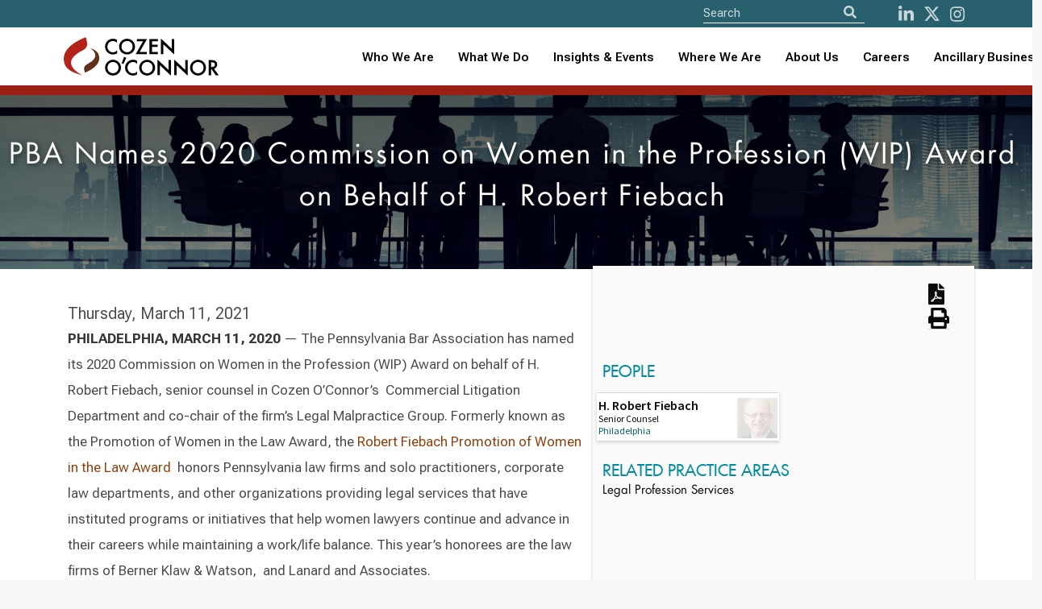

--- FILE ---
content_type: text/html; charset=utf-8
request_url: https://www.cozen.com/news-resources/news/2020/pba-names-2020-commission-on-women-in-the-profession-wip-award-on-behalf-of-h-robert-fiebach
body_size: 51600
content:

<!doctype html>
<!--[if lt IE 7]> <html class="no-js ie6 oldie" lang="en"> <![endif]-->
<!--[if IE 7]>
	<html class="no-js ie7 oldie" lang="en">
	<link rel="stylesheet" href="/Templates/styles/ie7.css">
<![endif]-->
<!--[if IE 8]>
	<html class="no-js ie8 oldie" lang="en">
	<link rel="stylesheet" href="/Templates/styles/ie8.css">
<![endif]-->

<!--[if gt IE 8]><!--> <html class="no-js" lang="en"> <!--<![endif]-->
<head id="ctl00_ctl00_Head1"><meta http-equiv="X-UA-Compatible" content="IE=edge" /><meta charset="utf-8" /><meta content="width=device-width, initial-scale=1.0, maximum-scale=6.0" name="viewport" /><link rel="shortcut icon" href="/Templates/images/favicon.ico" /><link rel="apple-touch-icon" href="/Templates/images/apple-touch-icon.png" /><link rel="manifest" href="/manifest.json" /><meta name="theme-color" content="#008c9e" />
    
    <script>
       //// console.log('start sw load');
       // if ('serviceWorker' in navigator) {
       //     navigator.serviceWorker.register('/service-worker.js')
       //         .then(() => console.log('CO Service Worker Installed'))
       //         .catch(err => console.error('Error sw', err));
       // }
        if ('serviceWorker' in navigator) {
            navigator.serviceWorker.getRegistrations().then(function(registrations) {
                for (let registration of registrations) {
                    registration.unregister();
                }
            });
        }
    </script>
	
	
    
    
    
    <link href="https://fonts.googleapis.com/css?family=Source+Sans+Pro:300,400,600,700" rel="stylesheet">

    <link href="/Templates/ssheets/mbundlev2?v=9RXJ-E_MaRiiDGFDlH9fIIz34AjWPOqrLsi-IEyM9dY1" rel="stylesheet"/>


 
<script src="https://cdnjs.cloudflare.com/ajax/libs/font-awesome/5.11.2/js/all.min.js" integrity="sha256-qM7QTJSlvtPSxVRjVWNM2OfTAz/3k5ovHOKmKXuYMO4=" crossorigin="anonymous"></script>

    
<script src="/js/pace.js"></script>
    
   
    <script src="/Templates/script/jsbundlev2?v=ZgVUc_EblCDwQAncVoIMxVJlC5yRow6whEwHzZOMs_81"></script>


  

    

	
    <script>
        function defer(method) {
            if (window.jQuery)
                method();
            else
                setTimeout(function () { defer(method) }, 50);
        }

    </script>
       
    
	
    <link href="https://fonts.googleapis.com/css?family=Source+Sans+Pro:300,400,600,700" rel="stylesheet" />
    <!--<link href="/Templates/ssheets/mbundlev2.css" rel="stylesheet" />-->
	<link href="/Templates/ssheets/jquery-ui.min.css" rel="stylesheet" /><link href="/Templates/ssheets/bulma.css" rel="stylesheet" /><link href="/Templates/ssheets/bulma-carousel.min.css" rel="stylesheet" /><link href="/Templates/ssheets/privacybanner.css" rel="stylesheet" /><link href="/Templates/ssheets/costyle.css?" rel="stylesheet" />

	<!-- New fonts 2023 -->
	<link rel="preconnect" href="https://fonts.googleapis.com" /><link rel="preconnect" href="https://fonts.gstatic.com" crossorigin="" /><link href="https://fonts.googleapis.com/css2?family=Roboto+Flex:opsz,wght@8..144,300;8..144,400;8..144,500;8..144,600;8..144,700&amp;display=swap" rel="stylesheet" />
       
	<!-- Slick slider 2023 -->
	<link rel="stylesheet" type="text/css" href="/slick/slick.css" /><link rel="stylesheet" type="text/css" href="/slick/slick-theme.css" />
	
	<!-- old font awesome -->
   <!-- <script src="https://cdnjs.cloudflare.com/ajax/libs/font-awesome/5.11.2/js/all.min.js" integrity="sha256-qM7QTJSlvtPSxVRjVWNM2OfTAz/3k5ovHOKmKXuYMO4=" crossorigin="anonymous"></script> -->
   
   <!-- 501Works Fontawesome 6 kit for Cozen 2023 -->
	<script src="https://kit.fontawesome.com/14ab1df7e6.js" crossorigin="anonymous"></script>

    <script src="/Templates/script/jsbundlev2.js"></script>

      
  
    
   
    
    
 


    
    
<meta name="keywords" content="cozen, o’connor" /><meta name="description" content="The Pennsylvania Bar Association has named its 2020 Commission on Women in the Profession (WIP) Award on behalf of H. Robert Fiebach, senior counsel in Cozen O’Connor’s  Commercial Litigation Department and co-chair of the firm’s Legal Malpractice Group." /><meta property="twitter:card" content="summary_large_image" /><meta property="twitter:site" content="@cozen_oconnor" /><meta property="twitter:title" content="PBA Names 2020 Commission on Women in the Profession (WIP) Award on Behalf of H. Robert Fiebach" /><meta property="twitter:description" content="The Pennsylvania Bar Association has named its 2020 Commission on Women in the Profession (WIP) Award on behalf of H. Robert Fiebach, senior counsel in Cozen O’Connor’s  Commercial Litigation Department and co-chair of the firm’s Legal Malpractice Group." /><meta property="twitter:image" content="https://www.cozen.com/Templates/media/images/people/rfiebach.jpg" /><meta property="og:url" content="https://www.cozen.com/news-resources/news/2020/pba-names-2020-commission-on-women-in-the-profession-wip-award-on-behalf-of-h-robert-fiebach" /><meta property="og:title" content="PBA Names 2020 Commission on Women in the Profession (WIP) Award on Behalf of H. Robert Fiebach" /><meta property="og:description" content="The Pennsylvania Bar Association has named its 2020 Commission on Women in the Profession (WIP) Award on behalf of H. Robert Fiebach, senior counsel in Cozen O’Connor’s  Commercial Litigation Department and co-chair of the firm’s Legal Malpractice Group." /><meta property="og:type" content="article" /><meta property="og:image" content="https://www.cozen.com/Templates/media/images/people/rfiebach.jpg" /><title>
	Cozen O’Connor: PBA Names 2020 Commission on Women in the Profession (WIP) Award on Behalf of H. Robert Fiebach
</title></head>

<body id="ctl00_ctl00_PageBody" class=" template-l3">
<!--<div style="position: fixed; top: 0; left: 50%; transform: translate(-50%, 0); width: 200px; background-color: rgba(253, 255, 87, 0.9); border: 1px solid #dd5; color: red; text-align: center; font-weight: bold; font-size: 16px; z-index: 9999; text-shadow: 0px 1px #500; font-family: Courier">TEST SITE</div>-->

    <form name="aspnetForm" method="post" action="./pba-names-2020-commission-on-women-in-the-profession-wip-award-on-behalf-of-h-robert-fiebach" id="aspnetForm" novalidate="">
<div>
<input type="hidden" name="__VIEWSTATE" id="__VIEWSTATE" value="3iRs+tvOISGmeTlbPpCBy/czMDJEDM98L4dyJilPMpRCj3bZqk3senSUjtAVU+kCgaxjY13MbjctEmHrOAEdlzGyTvGaC3Y0Op77EYXRwA4jVAix4DiSnBPWzC939xmqIc41C5sQqZbpR5oRbrOS7gwunonZ2U24jAupem/[base64]/An4BrNprFgEK//N6xOoprXsMILggatweQBytNJOeY3sJ8HzXTiezAqvbrr4wPaAWedGkqlzTIJkp+RPUaW8/RivKkXHQNZf/+lwbw0ZWP2zZuQHv/[base64]/0B7Kh5EWNHO1kWRyZqxtdt41z+ggxpUe3zhYqwfR17Ng1RrZbNBecXCS9/RQu8zyYqjcwZ6wdY4SZc2WwcEr4HAQ7pLnn8vNgDzsrVNxrCEvP4=" />
</div>


<script src="https://cdn.jsdelivr.net/npm/places.js@1.17.1" type="text/javascript"></script>
<script src="../../../js/cosubscribe.js" type="text/javascript"></script>
<div>

	<input type="hidden" name="__VIEWSTATEGENERATOR" id="__VIEWSTATEGENERATOR" value="B4450CC4" />
</div>

		<input type='hidden' name='PageMode' id='PageMode' value='Undefined'/><input type='hidden' name='NodeGuid' id='NodeGuid' value='4f539391-4b9b-48c4-9b22-fb72ed454695'/><input type='hidden' name='PostingGuid' id='PostingGuid' value='95ac5949-0c30-4b03-b233-d47113bbe6da'/><input type='hidden' name='IsDraft' id='IsDraft' value='False'/>
		
			

     <section class="is-medium has-background-white">
    <div class="hero-head">
      

         

<header>
		<nav id="shrinkNavbar" class="navbar cotopnav">
		
			<div id="shrinkTopNav" class="top-nav">
				<div class="container">
				
					<div class="skip-to-content-link"><a href="#content">Skip to content</a></div>

					<div class="navbar-item nav-search top-nav-search">
						<div id="navSearch" class="control has-icons-left search-field">
							<div style="display: flex;">
							<form>
								<input aria-label="Site Search" ID="txtSearch" type="text" placeholder="Search" class="input searchnav">
								
								<button id="btnSearch" type="button" class="icon is-medium is-left" aria-label="Search">
									<i id="shrinkFASearch" class="fa fa-search"></i>
								</button>
							</form>
							</div>

							<div class="nav-social">
								<a id="shrinkNavSocialL" href="http://www.linkedin.com/company/cozen-o%27connor" aria-label="LinkedIn"><i class="fab fa-linkedin-in" aria-hidden="true"></i></a>
								<a id="shrinkNavSocialT" href="https://twitter.com/cozen_oconnor" aria-label="Twitter"><i class="fa-brands fa-x-twitter" aria-hidden="true"></i></a>
								<a id="shrinkNavSocialI" href="https://www.instagram.com/cozenoconnor/" aria-label="instagram"><i class="fab fa-instagram" aria-hidden="true"></i></a>
								<!--<a id="shrinkNavSocialI" href="http://www.facebook.com/CozenOConnor" aria-label="Facebook"><i class="fab fa-facebook" aria-hidden="true"></i></a>-->
							</div>

						</div>
					</div>

				</div>
			</div>
			
			<div class="container">
				<div class="navbar-brand">
					<a class="navbar-item" href="/">
						<img id="shrinkLogo" class="logo lazy" src="/img/CozenOConnor-Logo-RGB-whitebg.svg" alt="Cozen O’Connor logo">
					</a>
					
					<button type="button" tabindex="0" class="navbar-burger burger" data-target="navbarMenu" aria-label="Toggle Navigation Menu">
						<span></span>
						<span></span>
						<span></span>
					</button>
					
				</div>
				<div id="navbarMenu" class="navbar-menu">

					<div class="navbar-end">
					
						<div class="tabs is-right">
						
							<div>
								<ul>
									<li><a id="shrinkNavWho" class="" href="/people">Who We Are</a></li>
									<li><a id="shrinkNavWhat" class="" href="/practices-industries">What We Do</a></li>
									
									<li role="combobox" aria-expanded="true" tabindex="0" id="shrinkNavNews" class="navbar-item has-dropdown is-hoverable">
										<a href="/news-resources" style="padding: 0 !important">Insights & Events</a>
										<div id="shrinkNavNewsDropdown" class="navbar-dropdown">
											<a role="link" tabindex="0" id="shrinkNavNewsA" class="navbar-item" href="/news-resources">News, Alerts &amp; Events</a>
											<a role="link" tabindex="0" id="shrinkNavBlogsA" class="navbar-item" href="/news-resources/blogs">Blogs &amp; Podcasts</a>
										</div>
									</li>
									
									<!-- Mobile accordion -->
									<li class="mobile-nav">
										<button type="button" class="accordion">Insights & Events</button>
										<div class="panel">
											<a class="navbar-item" href="/news-resources">News, Alerts &amp; Events</a>
											<a class="navbar-item" href="/news-resources/blogs">Blogs &amp; Podcasts</a>
										</div>
									</li>
									<!-- End mobile accordion -->
									
									<li role="combobox" aria-expanded="true" tabindex="0" id="shrinkNavWhere" class="navbar-item has-dropdown is-hoverable">
										<a href="/offices" style="padding: 0 !important">Where We Are</a>
										<div id="shrinkNavWhereDropdown" class="navbar-dropdown">
											<a role="link" tabindex="0" id="shrinkNavUnitedA" class="navbar-item" href="/contact?r=usa">United States</a>
											<a role="link" tabindex="0" id="shrinkNavCanadaA" class="navbar-item" href="/contact?r=ca">Canada</a>
											<a role="link" tabindex="0" id="shrinkNavUKA" class="navbar-item" href="/contact?r=uk">United Kingdom</a>
										</div>
									</li>
									
									<!-- Mobile accordion -->
									<li class="mobile-nav">
										<button type="button" class="accordion">Where We Are</button>
										<div class="panel">
											<a class="navbar-item" href="/contact?r=usa">United States</a>
											<a class="navbar-item" href="/contact?r=ca">Canada</a>
											<a class="navbar-item" href="/contact?r=uk">United Kingdom</a>
										</div>
									</li>
									<!-- End mobile accordion -->
									
									<li role="combobox" aria-expanded="true" tabindex="0" id="shrinkNavAbout" class="navbar-item has-dropdown is-hoverable">
										<a href="/about" style="padding: 0 !important">About Us</a>
										<div id="shrinkNavAboutDropdown" class="navbar-dropdown">
											<a role="link" tabindex="0" id="shrinkNavAboutA" class="navbar-item" href="/about">About</a>
											<a role="link" tabindex="0" id="shrinkNavAlumniA" class="navbar-item" href="/alumni">Alumni</a>
											<a role="link" tabindex="0" id="shrinkNavAboutA" class="navbar-item" href="/about/firm-founders">Firm Founders</a>
											<a role="link" tabindex="0" id="shrinkNavDEIA" class="navbar-item" href="/about/firm-culture" style="text-transform: none">Firm Culture</a>
											<a role="link" tabindex="0" id="shrinkNavWomensA" class="navbar-item" href="/about/diversity/womens-initiative">Women’s Initiative</a>
										</div>
									</li>
									
									<!-- Mobile accordion -->
									<li class="mobile-nav">
										<button type="button" class="accordion">About Us</button>
										<div class="panel">
											<a class="navbar-item" href="/about">About</a>
											<a class="navbar-item" href="/alumni">Alumni</a>
											<a class="navbar-item" href="/about/firm-founders">Firm Founders</a>
											<a class="navbar-item" href="/about/firm-culture">Firm Culture</a>
											<a class="navbar-item" href="/about/diversity/womens-initiative">Women’s Initiative</a>
										</div>
									</li>
									<!-- End mobile accordion -->
									
									<li><a id="shrinkNavCareers" class="" href="/careers">Careers</a></li>
									
									<li role="combobox" aria-expanded="true" tabindex="0" id="shrinkNavAncillary" class="navbar-item has-dropdown is-hoverable navbar-last">
										<a href="/ancillary-businesses" style="padding: 0 !important">Ancillary Businesses</a>
										<div id="shrinkNavAncillaryDropdown" class="navbar-dropdown">
											<a role="link" tabindex="0" id="shrinkNavAncillaryA" class="navbar-item" href="/ancillary-businesses">All Ancillary Businesses</a>
											<a role="link" tabindex="0" id="shrinkNavCozenA" class="navbar-item" href="https://www.copublicstrategies.com/">Cozen O’Connor Public Strategies</a>
											<a role="link" tabindex="0" id="shrinkNavMargolisA" class="navbar-item" href="https://www.healyplus.com/">The Healy+ Group</a>
											<a role="link" tabindex="0" id="shrinkNavCOSECUREA" class="navbar-item" href="https://cosecure.com/">COSECURE</a>
											<a role="link" tabindex="0" id="shrinkNavHomeBaseA" class="navbar-item" href="https://homebasefamilyoffice.com/">HomeBase, The Family Office at Cozen O’Connor</a>
											<a role="link" tabindex="0" id="shrinkNavNationalA" class="navbar-item" href="https://www.nationalsubrogation.com/">National Subrogation Services</a>
											<a role="link" tabindex="0" id="shrinkNavCODISCOVRA" class="navbar-item" href="https://codiscovr.com/">CODISCOVR</a>
											<a role="link" tabindex="0" id="shrinkNavConnectBridge" class="navbar-item" href="https://www.connectbridge.com/">ConnectBridge</a>
										</div>
									</li>
									
									<!-- Mobile accordion -->
									<li class="mobile-nav">
										<button type="button" class="accordion">Ancillary Businesses</button>
										<div class="panel">
											<a class="navbar-item" href="/ancillary-businesses">All Ancillary Businesses</a>
											<a class="navbar-item" href="https://www.copublicstrategies.com/">Cozen O’Connor Public Strategies</a>
											<a class="navbar-item" href="https://www.healyplus.com/">The Healy+ Group</a>
											<a class="navbar-item" href="https://cosecure.com/">COSECURE</a>
											<a class="navbar-item" href="https://homebasefamilyoffice.com/">HomeBase, The Family Office at Cozen O’Connor</a>
											<a class="navbar-item" href="https://www.nationalsubrogation.com/">National Subrogation Services</a>
											<a class="navbar-item" href="https://codiscovr.com/">CODISCOVR</a>
											<a class="navbar-item" href="https://www.connectbridge.com/">ConnectBridge</a>
										</div>
									</li>
									<!-- End mobile accordion -->
								</ul>

							</div>

						</div>
					</div>
				</div>
			</div>
		</nav>
	</header>
    </div>

          
    


    <div id='TrackingTags' class=' assetWrapper TextAsset' ></div>
    <div id="headerHero" style="display: none;">
        <div id="heroLeft">
            <div id='PagePhoto' class=' assetWrapper ImageAsset' >
                    
                    
                        <img src='/templates/images/seattle.jpg' alt='PBA Names 2020 Commission on Women in the Profession (WIP) Award on Behalf of H. Robert Fiebach' style='border-width:0px;'>
                    

                    
                    
                        <p class='caption'></p>
                    
                </div>
        </div>
        <div id="heroRight" style="height: 220px;">
            
       

                    
        </div>
     
    </div>

    
<input name="__RequestVerificationToken" type="hidden" value="S_3g45CfABa5x0Vq0XFT436FkrJPVp0wizf3xrch5B6jUEA6nNVjd_vHWheuNnfutIgNYphLGlsBzxXJJvwG3Su8t201" />
       <section class="czpage">
        <div class="columns is-multiline">

            <div class="column is-full-fullhd is-full-mobile is-12 czpghead balance-text has-text-centered lazy"  data-loader="coNewsFeature" data-src="/img/people-bg.jpg">
                <h1 class="rellax czheadersize" data-rellax-speed="-3">PBA Names 2020 Commission on Women in the Profession (WIP) Award on Behalf of H. Robert Fiebach</h1>
            </div>
        </div>
    </section>
     <section class="czpage has-background-grey-dark is-hidden">
        <div class="columns" data-rellax-speed="-1" data-loader="coBioHero">
            <div class="column is-5 is-paddingless">
                <img class="image" src="/templates/images/seattle.jpg" data-rellax-speed="5" alt="" />
            </div>
           
            <div class="column is-6 czbio ">
                <div class="bioinfo">
                <h1 itemprop="name">PBA Names 2020 Commission on Women in the Profession (WIP) Award on Behalf of H. Robert Fiebach</h1>
                
             <div class="columns">
              
                    
                    </div>
               
               
                    </div>
            </div>
             <div class="column is-1 czbio has-text-right"> 
                 

<div id="l3tools">
    
    <a title="Download PDF" href="/data/pdf.ashx?t=l3&n=4f539391-4b9b-48c4-9b22-fb72ed454695" class="" aria-label="PDF version of this page">  <i class="fa fa-file-pdf  fa-2x" aria-hidden="true"></i></a>

   <!--<a class="email" title="email" id="modal_openx" onclick="return openModal();"><i class="fas fa-envelope fa-2x"></i></a>-->
    <!--<a id="ctl00_ctl00_MainContentPlaceHolder_MainContent_PageTools2_lnkWindowPrint" class="print"><i class="fas fa-print fa-2x toolbox" aria-hidden="true"></i></a>-->
	<a href="javascript:window.print()" aria-label="Print this page"><i class="fas fa-print fa-2x toolbox" aria-hidden="true"></i></asp:HyperLink>
</div>
<div class="clear"></div>


                 </div>
        </div>
    </section>

     <section class="container czsectionpad czpage">
     <nav class="floating-menu"	aria-label="Practice Details">
         <h3 class="is-hidden">PBA Names 2020 Commission on Women in the Profession (WIP) Award on Behalf of H. Robert Fiebach</h3>
         <a href="#tab1Body"><i class="far fa-arrow-alt-circle-right"></i>Overview</a>
         
			<a href="#sectionPeople"><i class="far fa-arrow-alt-circle-right"></i>People</a>
		 
     </nav>
        <div class="columns is-multiline">
             <div class="column is-7 czbio" >
                 
                <div id="tab1Body" class="tabBody">
                    
                        <p class="is-bold is-size-5">Thursday, March 11, 2021</p>
                    
                    <div id='MainContent' class='content assetWrapper TextAsset' ><p>
	<strong>PHILADELPHIA, MARCH 11, 2020 </strong>&mdash; The Pennsylvania Bar Association has named its 2020 Commission on Women in the Profession (WIP) Award on behalf of H. Robert Fiebach, senior counsel in Cozen O&rsquo;Connor&rsquo;s &nbsp;Commercial Litigation Department and co-chair of the firm&rsquo;s Legal Malpractice Group. Formerly known as the Promotion of Women in the Law Award, the <a href="https://www.pabar.org/site/News-and-Publications/News/News-Releases/2020/Oct/Fiebach-Award">Robert Fiebach Promotion of Women in the Law Award</a> &nbsp;honors Pennsylvania law firms and solo practitioners, corporate law departments, and other organizations providing legal services that have instituted programs or initiatives that help women lawyers continue and advance in their careers while maintaining a work/life balance. This year&rsquo;s honorees are the law firms of Berner Klaw &amp; Watson, &nbsp;and Lanard and Associates.</p>
<p>
	Robert was a past president of the PBA, and in that role and in private practice he made the incorporation of more women into the legal profession, the PBA and PBA leadership roles among his top priorities.</p>
<p>
	Robert is an accomplished appellate advocate. He has successfully handled many appeals within his practice areas in the Pennsylvania Superior and Supreme Courts and the U.S. Court of Appeals for the Third Circuit. He has also successfully handled appeals in the Federal Courts of Appeal for the Second and Fourth Circuits.&nbsp;Robert has been listed in The Best Lawyers in America since 1995 in four categories and was selected by Best Lawyers as its Philadelphia Litigation-Real Estate Lawyer of the Year for 2014 and Legal Malpractice Law - Defendants Lawyer of the Year for 2021. Robert sits on the boards of The Defender Association and the American Jewish Committee of Philadelphia. He is a fellow of the American College of Trial Lawyers, is a past president of the Pennsylvania Bar Association and past chair of the ABA Standing Committee on Lawyers Professional Liability.</p>
<p>
	<strong>About Cozen O&rsquo;Connor</strong></p>
<p>
	Ranked among the top 100 law firms in the country, Cozen O&rsquo;Connor has more than 925 attorneys in 32 cities across two continents. We are a full-service firm with nationally recognized practices in litigation, business law, and government relations, and our attorneys have experience operating in all sectors of the economy. Our diverse client list includes global Fortune 500 companies, middle-market firms poised for growth, ambitious startups, and high-profile individuals.</p>
<p>
	&nbsp;</p>
</div>
					
					<!-- 20230802 -->
					<div>
					
					
					<div id="quoteContent" style="display: none; margin-top: 10px; color: #2a606d; margin-bottom: 10px; background-color: #cedfe4; border-radius: 4px; padding: 10px 15px;; font-size: 110%; font-weight: bold">
					<div style="float: left; position: absolute; font-size: 40px; padding-right: 10px; "><i class="fa-regular fa-message-quote"></i></div>
					<div id="quoteTxt" style="margin-left: 50px;"><div id='QuoteContent' class=' assetWrapper TextAsset' ></div></div>
					<div style="font-size: 90%; font-weight: 600; text-align: right"><div id='QuoteSource' class=' assetWrapper TextAsset' ></div></div>
					</div>
					<script>
					$(function() {
						if ($('#quoteTxt').text().length > 0) {
							$('#quoteContent').show();
						}
					});
					</script>
					
					
					
					<div id="awardContent" style="display: none; margin-top: 10px; color: #2a606d; margin-bottom: 10px; background-color: #cedfe4; border-radius: 4px; padding: 10px 15px;; font-size: 110%; font-weight: bold">
					<div style="float: left; position: absolute; font-size: 40px; padding-right: 10px; "><i class="fa-regular fa-medal"></i></div>
					<div id="awardTxt" style="margin-left: 50px;"><div id='AwardContent' class=' assetWrapper TextAsset' ></div></div>
					<div style="font-size: 90%; font-weight: 600; text-align: right"><div id='AwardSource' class=' assetWrapper TextAsset' ></div></div>
					</div>
					<script>
					$(function() {
						if ($('#awardTxt').text().length > 0) {
							$('#awardContent').show();
						}
					});
					</script>
					</div>
					<!-- 20230802 -->
					
                    <a target="_blank" href="https://www.linkedin.com/shareArticle?mini=true&url=http://www.cozen.com/news-resources/news/2020/pba-names-2020-commission-on-women-in-the-profession-wip-award-on-behalf-of-h-robert-fiebach"><img class="liShare" src="/templates/images/social/linkedin-share.gif" alt="Share on LinkedIn" /></a>
          

            <a href="https://twitter.com/share" class="twitter-share-button" data-count="none" data-text="PBA Names 2020 Commission on Women in the Profession (WIP) Award on Behalf of H. Robert Fiebach" data-url="http://www.cozen.com/news-resources/news/2020/pba-names-2020-commission-on-women-in-the-profession-wip-award-on-behalf-of-h-robert-fiebach" data-via="cozen_oconnor" data-lang="en">Tweet</a>
<script>!function (d, s, id) { var js, fjs = d.getElementsByTagName(s)[0]; if (!d.getElementById(id)) { js = d.createElement(s); js.id = id; js.src = "https://platform.twitter.com/widgets.js"; fjs.parentNode.insertBefore(js, fjs); } }(document, "script", "twitter-wjs");</script>


                </div>
				<span id="expTest" style="float: right; padding-left: 10px; color: #fff; cursor: pointer">test</span>
				<input type="hidden" id="cmsPageGuid" value="4f539391-4b9b-48c4-9b22-fb72ed454695" />
				<script src="/foundationExpData/loadExp2.js?t=638995449167654966"></script>
                 

                 <div id="recentRelatedNews">
                    
                </div>
                 </div>

             <div class="column is-5 has-background-white-bis biosidebar rellax" data-rellax-speed="5">

                   
 <div class="columns">

     <div class="column is-10">
	 
		 
                   <div class="columns is-multiline">
              
                    
                    </div>


     </div>
      <div class="column is-2">
                 

<div id="l3tools">
    
    <a title="Download PDF" href="/data/pdf.ashx?t=l3&n=4f539391-4b9b-48c4-9b22-fb72ed454695" class="" aria-label="PDF version of this page">  <i class="fa fa-file-pdf  fa-2x" aria-hidden="true"></i></a>

   <!--<a class="email" title="email" id="modal_openx" onclick="return openModal();"><i class="fas fa-envelope fa-2x"></i></a>-->
    <!--<a id="ctl00_ctl00_MainContentPlaceHolder_MainContent_PageTools1_lnkWindowPrint" class="print"><i class="fas fa-print fa-2x toolbox" aria-hidden="true"></i></a>-->
	<a href="javascript:window.print()" aria-label="Print this page"><i class="fas fa-print fa-2x toolbox" aria-hidden="true"></i></asp:HyperLink>
</div>
<div class="clear"></div>


            </div>
     </div>
                 
                 
<h3 class="sideparpplheader jumpLinkAdjust" id="sectionPeople">
                   People
                </h3>
                   
                             <div class="tile is-ancestor czpagepeople">
                        
                         <div class="tile is-6 tbPerson"> 
                             <div class="card"> <div class="card-content"> 
                                    <div class="media"> <div class="media-content">
                                       <a href="/people/bios/fiebach-h"> <img class="lazy" data-src="/Templates/media/images/bios/thumbs/rfiebach.jpg" alt="H. Robert Fiebach">
                                        <p class="title is-6">H. Robert Fiebach</p>
                                        <p class="subtitle is-7">Senior Counsel<br /><span class="highlight is-bold">Philadelphia</span> 
                                            
                                        </p> </a>

   

                                                        </div> </div> </div> 
                               


                                                           </div> 
                            
                             </div>

                
                               
                        
                          </div>
                        
                 
                     

 <div style="margin-bottom: 10px;">
                 

                        <h3></h3>

                    
                    <div id='AwardsRelated' class=' assetWrapper RelatedContentAsset' ></div>

                    
</div>

                   

                
                <h3>
                    <div id='RightColumnHeader' class=' assetWrapper TextAsset' >Related Practice Areas</div>
                </h3>
                
                <div id='RelatedPractices' class=' assetWrapper RelatedContentAsset' ><dl class='spotlightList'><dd class='first'>
<p class='summary'><a href='/practices/legal-profession-services' target='_self'> Legal Profession Services  </a> </p>
</dd>
</dl></div>
 
                <div id='RightNavContent' class=' assetWrapper TextAsset' ></div>

                
                <!--
                
                <div id='RightColumnRelated' class=' assetWrapper RelatedContentAsset' ><dl class='spotlightList'></dl></div>
                -->

                
                
                <div id='RelatedBlogs' class='h4sidebar assetWrapper RelatedContentAsset' ><dl class='spotlightList'></dl></div>

                
 

  <style>
                     #coSideSubscribe {
                         background: #fff;
                         padding: 20px;
                         border: 1px solid lightgray;
                         margin: 20px 0;
                         background-color: #007A8A;
                         position: sticky;
                         top: 200px;
                         display: none;
                     }
 #coSideSubscribe .cosshead {
 
     font-size: 22px;
 } 
                     #coSideSubscribe strong {
                         color: white;
                     }
 #coSideSubscribe input {
     background-color: white;
 }
                     #coSideSubscribe .button {
                         border: 2px solid white;
                         color: white!important;
                         font-size: 20px!important;
                     }
                     #coSideSubscribe .cossfooter {
                         padding: 10px;
                         font-size: 14px;
                     }

                     .control-cname { display: none;}

                     #coSideSubscribe .inputmsg {
                         text-align: center;
                         color: white!important;
                         margin-top: -11px;
                         font-size: 19px;
                     }

                    #coSideSubscribe .cossnote {
                        line-height: 12px;
                        color: #ffffff85!important;
                        margin: 20px;
                    }

                 </style>
                 <script src="https://cdn.jsdelivr.net/npm/places.js@1.17.1"></script>
             
                 <div id="coSideSubscribe" >
                     <div class="columns is-multiline is-centered">
                         <div class="column is-full has-text-centered">
                             
                             <div class="cosshead has-text-white hidden cossthanks" >
                                 Thanks for signing up to get the latest news delivered straight to your inbox.<br/><br/>
                                 Be sure to check your inbox to confirm your subscription.
                             </div>
                             

                     <div class="cosshead has-text-white cossform">
                         Keep up-to-date with the latest <strong class="sspractxt"></strong> news from Cozen&nbsp;O'Connor
                     </div>

                        </div>
                         <div class="column is-full has-text-centered cossform">
                         
                         <div class="field">
                             <div class="control">
                                 <input  id="coSideSubscribeEmail"class="input is-medium" type="text" title="Email Address" placeholder="What's your email?" name="cossemail">
                             </div>
                         </div>
                           <div class="field">
                             <div class="control">
                                 <input type="search" id="coSideSubscribeLok" autocomplete="nope"
                                        autocorrect="off"
                                        autocapitalize="none"
                                        spellcheck="false" class="input is-medium" placeholder="Where do you live?" />
                                 <p class="inputmsg">Enter your City or Zip.</p>
                                 <p class="hidden">Selected: <strong id="address-value">none</strong></p>
                             </div>
                               
                              
                         </div>
                             
                             <div class="control-cname">
                                 Probably shouldn't change this:
                                 <input type="text" name="contactname" id="contactname" value="" />
                             </div>
                             <div class="control-email">
                                 I wouldn't adjust this:
                                 <input type="text" name="email" id="email" value="co@cozen.com" />
                             </div>

                     <button class="button is-small" id="cossSideSubmit" title="Opens in a new window">Sign me up</button>
                     
                     <div class="cossfooter has-text-white">
                         Sign up to receive alerts, publications, and event / webinar invites.
                         <p class="cossnote">
                             <small>By submitting your contact information, you are giving Cozen O'Connor consent to contact you via email.</small>
                         </p>
                     </div>
                         </div>
                         </div>
                 </div>
                

               
                 </div>

           
            </div>
         </section>

    <div class="container L3 is-hidden" >
        <div id="innerWrap">
            <aside id="columnLeft">
                  <div id="leftMenu">
                <ul>

                    <li><a id="a1" class="scroll" href="#tab1Body">
                        <div id='Tab1Heading' class=' assetWrapper TextAsset' >OVERVIEW</div>
                    </a></li>

                    
                    <li><a id="a3" class="scroll" href="#tab3Body">
                        <div id='Tab3Heading' class=' assetWrapper TextAsset' >PEOPLE</div>
                    </a></li>
                    
                </ul>
                      </div>
                <div id='LeftNav' class='leftNav assetWrapper SitemapAsset' ><ul></ul>
</div>

                
                <div id='FeaturedContentRightNav' class=' assetWrapper TextAsset' ></div>
                <div id='FormTracking' class=' assetWrapper TextAsset' ></div>
                <div id='ConfirmTracking' class=' assetWrapper TextAsset' ></div>
            </aside>
            <aside id="columnMain">
                <h1>PBA Names 2020 Commission on Women in the Profession (WIP) Award on Behalf of H. Robert Fiebach</h1>
                
            </aside>
            <aside id="columnRight">
             

            </aside>

            <div class="clear"></div>
        </div>
    </div>
    
    <script type="text/javascript">

        defer(function () {
          
      

        var learnsource = 'Popup';

        $(document).ready(function () {


            
            // $("#learndialog").hide();
          
            


            $("a[href^=http]").each(function () {
                if (this.href.indexOf(location.hostname) == -1) {
                    $(this).attr({
                        target: "_blank",
                        title: "Opens in a new window"
                    });
                }
            });
			
			// 202311: copied/adapted from L3-Subro.aspx
			expandElements('#tab5Body .newsResult', '#tab5Body', 'Events', 3);
            expandElements('#tab4Body .newsResult', '#tab4Body', 'Publications', 8);
            expandElements('#tab6Body .newsResult', '#tab6Body', 'News', 8);

        });

        function sendLearnForm() {
            console.log('send');
             ga('send', 'event', 'Website Form Lead', 'Form Submitted', learnsource + ' on PBA Names 2020 Commission on Women in the Profession (WIP) Award on Behalf of H. Robert Fiebach Page');
            $.ajax({
                type: 'POST', url: '/forms/submit.ashx', data: $('#learndialog hidden, #learndialog input').serialize(), success: function (response) {
                    console.log(response);
                    closeLearn(true)
                    setCookie("learn-pba-names-2020-commission-on-women-in-the-profession-wip-award-on-behalf-of-h-robert-fiebach", "sent", 7);
                        // $("#learndialog").dialog("close");
                        //$("#learnmorewrap").hide();
                    }
                });

        }

        function closeLearn(s) {
            learnsource = 'Sidebar';
            $("#learndialog").dialog('close');
            
            $("#learnmorewrap").empty();
            $("#formtrack").empty();
            $("#learnmorewrap").show();
            $("#learnmorewrap").append($("#learndialog").html());
            $(".learnsubmit").click(sendLearnForm);
            $(this).remove();

            if (s) {
                setCookie("learn-pba-names-2020-commission-on-women-in-the-profession-wip-award-on-behalf-of-h-robert-fiebach", "sent", 3);
                
                $("#learnmorethanks").dialog({
                    modal: true,
                    open: function (event, ui) {

                        setTimeout("$('#learnmorethanks').dialog('close')", 7000);

                    }
                });

            }
        }

        });

    </script>
    
	
	<style>#accord1b { display: none }
	.accordOpen, .accordClose { padding-left: 8px; }
	.accordLink { cursor: pointer; transition: none !important; font-size: 25px !important }
	.accordions > div { display: none }
	.accordions .accordOpen, .accordions .accordClose { display: inline }
	</style>
	<script>
	$(function() {
	$('.accordions h4').each(function(i, obj) {
		$(obj).addClass('accordLink');
		$(obj).css('transition', 'none !important');
		var accordContent = $(obj).next('div');
		$(accordContent).addClass('accordionContent');
		$(obj).append('<div class="accordOpen" style="display: inline"><i class="fas fa-plus-square"></i></div>');
		$(obj).append('<div class="accordClose" style="display: none"><i class="fas fa-minus-square"></i></div>');
	});
	$('.accordLink').click(function() {
		var accordContent = $(this).next('div.accordionContent');
		accordContent.slideToggle();
		$(this).find('.accordClose').toggle();
		$(this).find('.accordOpen').toggle();
	});
	});
	</script>

 
</section>
    
  

     

<footer class="footer"  role="contentinfo">
    <div class="container">
	
		<div class="columns">
		
			<div class="column is-full">
	
				<div class="footer-content">
					<div>
						<img src="/img/CozenOConnor-Logo-RGB_Reverse.svg" alt="Cozen O'Connor">
					</div>
					
					<div>
						<h2>Learn More</h2>
						<ul>
							<li><a href="/events/cle-programs">CLE Programs</a></li>
							<li><a href="/news-resources/subscribe-to-publication-alerts">Subscribe To Publications</a></li>
							<li><a href="/contact">Contact</a></li>
						</ul>
					</div>

				</div>
		
				<div class="footer-links">
					
					<ul>
						<li>
							<a href="/privacy-policy">Privacy Policy</a>
							<span>&nbsp;&nbsp;&nbsp;&nbsp;|&nbsp;&nbsp;&nbsp;&nbsp;</span>
						</li>
						<li>
							<a href="/disclaimer">Disclaimer</a>
							<span>&nbsp;&nbsp;&nbsp;&nbsp;|&nbsp;&nbsp;&nbsp;&nbsp;</span>
						</li>
						<li>
							<a href="/attorney-advertising">Attorney Advertising</a>
						</li>
					</ul>
					
					
				</div>
		
			</div>
		</div>
		
	</div>
		
		
    
	
</footer>
<script src="/js/cozen.js?20250521"></script>

<!-- Homepage redesign javascript 2023 -->
<script src="/js/js2023.js"></script>


    <div id="modal_wrapper" class="modal">
        <div id="modal_window">

            <div style="text-align: right;"><a id="modal_close" onclick="return closeModal();" >close <b>X</b></a></div>

            <p>Share this page:</p>

            <div id="modal_feedback">
               
               
             
                <p><a id="sharePage" onclick="return shareviaemail();">Share</a></p>
            </div>
        </div>
    </div>
    
    <div id="shareviaemail" class="modal">
        <div class="modal-background"></div>
        <div class="modal-card">
            <header class="modal-card-head">
                <p class="modal-card-title">Share this page</p>
                <a class="button delete" onclick="return closeModal();" aria-label="close"></a>
            </header>
            <section class="modal-card-body">
                <input type="hidden" name="action" value="sharepage" />
                <input type="hidden" name="type" value="pagetools" />
                <input type="hidden" id="pageurl" name="pageurl" value="" />

                <div class="field">
                    <label class="label">To Email Address*</label>
                    <div class="control has-icons-left has-icons-right">
                        <input type="email" placeholder="Email input" id="txtemail" name="txtemail" value="">
                       
                     
                    </div>
                    
                </div>
                
                <div class="field">
                    <label class="label">From Email Address*</label>
                    <div class="control has-icons-left has-icons-right">
                        <input type="email" placeholder="Email input" id="txtfromemail" name="txtfromemail"  value="">
                       
                     
                    </div>
                    
                </div>
                
                <div class="field">
                    <label class="label">Subject</label>
                    <div class="control">
                        <input class="input" type="text" name="txtsubject" id="txtsubject">
                    </div>
                </div>
                
                <div class="field">
                    <label class="label">Message</label>
                    <div class="control">
                        <textarea class="textarea" name="txtmsg" id="txtmsg" ></textarea>
                    </div>
                </div>
                

            </section>
            <footer class="modal-card-foot">
                <a onclick="return shareviaemail();" class="button is-success">Share</a>
                <a  onclick="return closeModal();" class="button">Cancel</a>
            </footer>
        </div>
    </div>



 


		
    

<script type="text/javascript">
//<![CDATA[
 defer(function () { $(document).ready(function () {loadPublications(); }); });//]]>
</script>
</form>

    
    

    
    
   


     <style>
  .ui-autocomplete {
    /*max-height: 300px;
    overflow-y: auto;
 
    overflow-x: hidden;*/
  }


  * html .ui-autocomplete {
    /*height: 300px;*/
  }

  .ui-autocomplete-loading{background:url('/templates/images/logo_loop.gif') no-repeat right center !important;
        }
  
  </style>
   
   <script type='text/javascript'>
window.__lo_site_id = 90776;

	(function() {
		var wa = document.createElement('script'); wa.type = 'text/javascript'; wa.async = true;
		wa.src = 'https://d10lpsik1i8c69.cloudfront.net/w.js';
		var s = document.getElementsByTagName('script')[0]; s.parentNode.insertBefore(wa, s);
	  })();
	</script>

    
  
   
           <script async src="https://www.googletagmanager.com/gtag/js?id=UA-947419-1"></script>
        <script>
            window.dataLayer = window.dataLayer || [];
            function gtag(){dataLayer.push(arguments);}
            gtag('js', new Date());

            gtag('config', 'UA-947419-1');
            gtag('config', 'AW-986996778');
        </script>
   <script>
            function gtag_report_CallConversion(url) {
                var callback = function () {
                    if (typeof(url) != 'undefined') {
                        window.location = url;
                    }
                };
                gtag('event', 'conversion', {
                    'send_to': 'AW-986996778/Nb36CLKj2JoBEKrA0dYD',
                    'event_callback': callback
                });
                return true;
            }

  function gtag_report_EmailConversion(url) {
                var callback = function () {
                    if (typeof(url) != 'undefined') {
                        window.location = url;
                    }
                };
                gtag('event', 'conversion', {
                    'send_to': 'AW-986996778/2ln-CPLK2p0BEKrA0dYD',
                    'event_callback': callback
                });
                return true;
            }
        </script>

       <!-- Google tag (gtag.js) -->
		<script async src="https://www.googletagmanager.com/gtag/js?id=G-P6D0C6C7CW"></script>
		<script>
		  window.dataLayer = window.dataLayer || [];
		  function gtag(){dataLayer.push(arguments);}
		  gtag('js', new Date());

		  gtag('config', 'G-P6D0C6C7CW');
		</script>

    
     <script>

         $(".scroll").click(function (event) {
             event.preventDefault();

             var dest = 0;
             if ($(this.hash).offset().top > $(document).height() - $(window).height()) {
                 dest = $(document).height() - $(window).height();
             } else {
                 dest = $(this.hash).offset().top;
             }
             $('html,body').animate({ scrollTop: dest }, 500, 'swing');
         });
           
         $(document).ready(function () {
              ScrollReveal().destroy();
             var offset = $('#leftMenu').offset();
             $(window).scroll(function () {
                 var scrollTop = $(window).scrollTop();
                 if (offset.top < scrollTop) {
                     $('#leftMenu').addClass('fixed');
                 } else {
                     $('#leftMenu').removeClass('fixed');
                 }
             });

            

         });
        

         $(document).ready(function () {

             //blog posts
             //$(".blogPub").append('<span>Blog&nbsp;Post</span>');


           


         });



         function isElementInViewport(el) {

             if (typeof jQuery === "function" && el instanceof jQuery) {
                 el = el[0];
             }

             var rect = el.getBoundingClientRect();

             return (
                 rect.top >= 0 &&
                 rect.left >= 0 &&
                 rect.bottom <= (window.innerHeight || document.documentElement.clientHeight) &&
                 rect.right <= (window.innerWidth || document.documentElement.clientWidth)
             );
         }

         var relloaded = false;
var loadingId = '';

         //recentRelatedNews
         var lastnewsID = '4f539391-4b9b-48c4-9b22-fb72ed454695';
         var newsCount = 0;
         console.log(lastnewsID);

         function loadReleatedPubs() {


             console.log('loading news');
             relloaded = true;

             if (loadingId != lastnewsID && newsCount < 3) {

                 loadingId = lastnewsID;
                 $.get("/data/relatednews.ashx?r=" + lastnewsID, function (data) {

                     var r = 0;

                  
                     if (!jQuery.isEmptyObject(data)) {
                         $("#recentRelatedNews").append('<div class="relNews"><h4>More In Cozen O`Connor News</h4><h2>' + data.Title + '</h2><h3>' + data.Date + '</h3><div>' + data.Content + '</div></div>');
                         lastnewsID = data.ID;
                         loadingId = '';
                         newsCount++;

                     }

                   

                 });

             } else { console.log('dupe');}

         }

         function loadPublications(node) {

             if (isElementInViewport($(".footer"))) {
                 loadReleatedPubs(node);
             }

             window.onscroll = function (ev) {
                 if ((window.innerHeight + window.scrollY) >= document.body.offsetHeight) {

                   //  if (!relloaded) {

                         loadReleatedPubs(node);

                     //}
                 }
             };

         }
  </script>
    <style>
         .fixed {
            position: fixed;
            top: 20px;
            width: 188px;
        }

        .exp a {
            border: none;
            background: gray;
            padding: 4px 10px;
            width: 110px;
            height: 25px;
            margin-bottom: 20px;
            text-align: center;
            color: #fff;
            font-size: 14px;
        }

        .expless a {
            border: none;
            background: gray;
            padding: 4px 10px;
            width: 110px;
            height: 25px;
            margin-bottom: 20px;
            text-align: center;
            color: #fff;
            font-size: 14px;
        }

        .tabBody {
            clear: both;
        }

        #columnMain h2 {
            margin-top: 20px;
            border-bottom: solid gray 3px;
        }

        #ExperienceItems p {
            float: left;
        }

        </style>


   




    </body>
</html>



--- FILE ---
content_type: text/css; charset=utf-8
request_url: https://www.cozen.com/Templates/ssheets/mbundlev2?v=9RXJ-E_MaRiiDGFDlH9fIIz34AjWPOqrLsi-IEyM9dY1
body_size: 37938
content:
/* Minification failed. Returning unminified contents.
(2004,22): run-time error CSS1062: Expected semicolon or closing curly-brace, found '-'
(2004,68): run-time error CSS1039: Token not allowed after unary operator: '-columnGap'
(2004,109): run-time error CSS1039: Token not allowed after unary operator: '-columnGap'
(2005,48): run-time error CSS1039: Token not allowed after unary operator: '-columnGap'
(2005,79): run-time error CSS1039: Token not allowed after unary operator: '-columnGap'
(2006,27): run-time error CSS1062: Expected semicolon or closing curly-brace, found '-'
(2007,27): run-time error CSS1062: Expected semicolon or closing curly-brace, found '-'
(2008,27): run-time error CSS1062: Expected semicolon or closing curly-brace, found '-'
(2009,27): run-time error CSS1062: Expected semicolon or closing curly-brace, found '-'
(2010,27): run-time error CSS1062: Expected semicolon or closing curly-brace, found '-'
(2011,27): run-time error CSS1062: Expected semicolon or closing curly-brace, found '-'
(2012,27): run-time error CSS1062: Expected semicolon or closing curly-brace, found '-'
(2013,27): run-time error CSS1062: Expected semicolon or closing curly-brace, found '-'
(2014,27): run-time error CSS1062: Expected semicolon or closing curly-brace, found '-'
 */
/*! jQuery UI - v1.12.1 - 2018-11-25
* http://jqueryui.com
* Includes: draggable.css, core.css, resizable.css, selectable.css, sortable.css, accordion.css, autocomplete.css, menu.css, button.css, controlgroup.css, checkboxradio.css, datepicker.css, dialog.css, progressbar.css, selectmenu.css, slider.css, spinner.css, tabs.css, tooltip.css, theme.css
* To view and modify this theme, visit http://jqueryui.com/themeroller/?scope=&folderName=base&cornerRadiusShadow=8px&offsetLeftShadow=0px&offsetTopShadow=0px&thicknessShadow=5px&opacityShadow=30&bgImgOpacityShadow=0&bgTextureShadow=flat&bgColorShadow=666666&opacityOverlay=30&bgImgOpacityOverlay=0&bgTextureOverlay=flat&bgColorOverlay=aaaaaa&iconColorError=cc0000&fcError=5f3f3f&borderColorError=f1a899&bgTextureError=flat&bgColorError=fddfdf&iconColorHighlight=777620&fcHighlight=777620&borderColorHighlight=dad55e&bgTextureHighlight=flat&bgColorHighlight=fffa90&iconColorActive=ffffff&fcActive=ffffff&borderColorActive=003eff&bgTextureActive=flat&bgColorActive=007fff&iconColorHover=555555&fcHover=2b2b2b&borderColorHover=cccccc&bgTextureHover=flat&bgColorHover=ededed&iconColorDefault=777777&fcDefault=454545&borderColorDefault=c5c5c5&bgTextureDefault=flat&bgColorDefault=f6f6f6&iconColorContent=444444&fcContent=333333&borderColorContent=dddddd&bgTextureContent=flat&bgColorContent=ffffff&iconColorHeader=444444&fcHeader=333333&borderColorHeader=dddddd&bgTextureHeader=flat&bgColorHeader=e9e9e9&cornerRadius=3px&fwDefault=normal&fsDefault=1em&ffDefault=Arial%2CHelvetica%2Csans-serif
* Copyright jQuery Foundation and other contributors; Licensed MIT */

.ui-draggable-handle{-ms-touch-action:none;touch-action:none}.ui-helper-hidden{display:none}.ui-helper-hidden-accessible{border:0;clip:rect(0 0 0 0);height:1px;margin:-1px;overflow:hidden;padding:0;position:absolute;width:1px}.ui-helper-reset{margin:0;padding:0;border:0;outline:0;line-height:1.3;text-decoration:none;font-size:100%;list-style:none}.ui-helper-clearfix:before,.ui-helper-clearfix:after{content:"";display:table;border-collapse:collapse}.ui-helper-clearfix:after{clear:both}.ui-helper-zfix{width:100%;height:100%;top:0;left:0;position:absolute;opacity:0;filter:Alpha(Opacity=0)}.ui-front{z-index:100}.ui-state-disabled{cursor:default!important;pointer-events:none}.ui-icon{display:inline-block;vertical-align:middle;margin-top:-.25em;position:relative;text-indent:-99999px;overflow:hidden;background-repeat:no-repeat}.ui-widget-icon-block{left:50%;margin-left:-8px;display:block}.ui-widget-overlay{position:fixed;top:0;left:0;width:100%;height:100%}.ui-resizable{position:relative}.ui-resizable-handle{position:absolute;font-size:0.1px;display:block;-ms-touch-action:none;touch-action:none}.ui-resizable-disabled .ui-resizable-handle,.ui-resizable-autohide .ui-resizable-handle{display:none}.ui-resizable-n{cursor:n-resize;height:7px;width:100%;top:-5px;left:0}.ui-resizable-s{cursor:s-resize;height:7px;width:100%;bottom:-5px;left:0}.ui-resizable-e{cursor:e-resize;width:7px;right:-5px;top:0;height:100%}.ui-resizable-w{cursor:w-resize;width:7px;left:-5px;top:0;height:100%}.ui-resizable-se{cursor:se-resize;width:12px;height:12px;right:1px;bottom:1px}.ui-resizable-sw{cursor:sw-resize;width:9px;height:9px;left:-5px;bottom:-5px}.ui-resizable-nw{cursor:nw-resize;width:9px;height:9px;left:-5px;top:-5px}.ui-resizable-ne{cursor:ne-resize;width:9px;height:9px;right:-5px;top:-5px}.ui-selectable{-ms-touch-action:none;touch-action:none}.ui-selectable-helper{position:absolute;z-index:100;border:1px dotted black}.ui-sortable-handle{-ms-touch-action:none;touch-action:none}.ui-accordion .ui-accordion-header{display:block;cursor:pointer;position:relative;margin:2px 0 0 0;padding:.5em .5em .5em .7em;font-size:100%}.ui-accordion .ui-accordion-content{padding:1em 2.2em;border-top:0;overflow:auto}.ui-autocomplete{position:absolute;top:0;left:0;cursor:default}.ui-menu{list-style:none;padding:0;margin:0;display:block;outline:0}.ui-menu .ui-menu{position:absolute}.ui-menu .ui-menu-item{margin:0;cursor:pointer;list-style-image:url("[data-uri]")}.ui-menu .ui-menu-item-wrapper{position:relative;padding:3px 1em 3px .4em}.ui-menu .ui-menu-divider{margin:5px 0;height:0;font-size:0;line-height:0;border-width:1px 0 0 0}.ui-menu .ui-state-focus,.ui-menu .ui-state-active{margin:-1px}.ui-menu-icons{position:relative}.ui-menu-icons .ui-menu-item-wrapper{padding-left:2em}.ui-menu .ui-icon{position:absolute;top:0;bottom:0;left:.2em;margin:auto 0}.ui-menu .ui-menu-icon{left:auto;right:0}.ui-button{padding:.4em 1em;display:inline-block;position:relative;line-height:normal;margin-right:.1em;cursor:pointer;vertical-align:middle;text-align:center;-webkit-user-select:none;-moz-user-select:none;-ms-user-select:none;user-select:none;overflow:visible}.ui-button,.ui-button:link,.ui-button:visited,.ui-button:hover,.ui-button:active{text-decoration:none}.ui-button-icon-only{width:2em;box-sizing:border-box;text-indent:-9999px;white-space:nowrap}input.ui-button.ui-button-icon-only{text-indent:0}.ui-button-icon-only .ui-icon{position:absolute;top:50%;left:50%;margin-top:-8px;margin-left:-8px}.ui-button.ui-icon-notext .ui-icon{padding:0;width:2.1em;height:2.1em;text-indent:-9999px;white-space:nowrap}input.ui-button.ui-icon-notext .ui-icon{width:auto;height:auto;text-indent:0;white-space:normal;padding:.4em 1em}input.ui-button::-moz-focus-inner,button.ui-button::-moz-focus-inner{border:0;padding:0}.ui-controlgroup{vertical-align:middle;display:inline-block}.ui-controlgroup > .ui-controlgroup-item{float:left;margin-left:0;margin-right:0}.ui-controlgroup > .ui-controlgroup-item:focus,.ui-controlgroup > .ui-controlgroup-item.ui-visual-focus{z-index:9999}.ui-controlgroup-vertical > .ui-controlgroup-item{display:block;float:none;width:100%;margin-top:0;margin-bottom:0;text-align:left}.ui-controlgroup-vertical .ui-controlgroup-item{box-sizing:border-box}.ui-controlgroup .ui-controlgroup-label{padding:.4em 1em}.ui-controlgroup .ui-controlgroup-label span{font-size:80%}.ui-controlgroup-horizontal .ui-controlgroup-label + .ui-controlgroup-item{border-left:none}.ui-controlgroup-vertical .ui-controlgroup-label + .ui-controlgroup-item{border-top:none}.ui-controlgroup-horizontal .ui-controlgroup-label.ui-widget-content{border-right:none}.ui-controlgroup-vertical .ui-controlgroup-label.ui-widget-content{border-bottom:none}.ui-controlgroup-vertical .ui-spinner-input{width:75%;width:calc( 100% - 2.4em )}.ui-controlgroup-vertical .ui-spinner .ui-spinner-up{border-top-style:solid}.ui-checkboxradio-label .ui-icon-background{box-shadow:inset 1px 1px 1px #ccc;border-radius:.12em;border:none}.ui-checkboxradio-radio-label .ui-icon-background{width:16px;height:16px;border-radius:1em;overflow:visible;border:none}.ui-checkboxradio-radio-label.ui-checkboxradio-checked .ui-icon,.ui-checkboxradio-radio-label.ui-checkboxradio-checked:hover .ui-icon{background-image:none;width:8px;height:8px;border-width:4px;border-style:solid}.ui-checkboxradio-disabled{pointer-events:none}.ui-datepicker{width:17em;padding:.2em .2em 0;display:none}.ui-datepicker .ui-datepicker-header{position:relative;padding:.2em 0}.ui-datepicker .ui-datepicker-prev,.ui-datepicker .ui-datepicker-next{position:absolute;top:2px;width:1.8em;height:1.8em}.ui-datepicker .ui-datepicker-prev-hover,.ui-datepicker .ui-datepicker-next-hover{top:1px}.ui-datepicker .ui-datepicker-prev{left:2px}.ui-datepicker .ui-datepicker-next{right:2px}.ui-datepicker .ui-datepicker-prev-hover{left:1px}.ui-datepicker .ui-datepicker-next-hover{right:1px}.ui-datepicker .ui-datepicker-prev span,.ui-datepicker .ui-datepicker-next span{display:block;position:absolute;left:50%;margin-left:-8px;top:50%;margin-top:-8px}.ui-datepicker .ui-datepicker-title{margin:0 2.3em;line-height:1.8em;text-align:center}.ui-datepicker .ui-datepicker-title select{font-size:1em;margin:1px 0}.ui-datepicker select.ui-datepicker-month,.ui-datepicker select.ui-datepicker-year{width:45%}.ui-datepicker table{width:100%;font-size:.9em;border-collapse:collapse;margin:0 0 .4em}.ui-datepicker th{padding:.7em .3em;text-align:center;font-weight:bold;border:0}.ui-datepicker td{border:0;padding:1px}.ui-datepicker td span,.ui-datepicker td a{display:block;padding:.2em;text-align:right;text-decoration:none}.ui-datepicker .ui-datepicker-buttonpane{background-image:none;margin:.7em 0 0 0;padding:0 .2em;border-left:0;border-right:0;border-bottom:0}.ui-datepicker .ui-datepicker-buttonpane button{float:right;margin:.5em .2em .4em;cursor:pointer;padding:.2em .6em .3em .6em;width:auto;overflow:visible}.ui-datepicker .ui-datepicker-buttonpane button.ui-datepicker-current{float:left}.ui-datepicker.ui-datepicker-multi{width:auto}.ui-datepicker-multi .ui-datepicker-group{float:left}.ui-datepicker-multi .ui-datepicker-group table{width:95%;margin:0 auto .4em}.ui-datepicker-multi-2 .ui-datepicker-group{width:50%}.ui-datepicker-multi-3 .ui-datepicker-group{width:33.3%}.ui-datepicker-multi-4 .ui-datepicker-group{width:25%}.ui-datepicker-multi .ui-datepicker-group-last .ui-datepicker-header,.ui-datepicker-multi .ui-datepicker-group-middle .ui-datepicker-header{border-left-width:0}.ui-datepicker-multi .ui-datepicker-buttonpane{clear:left}.ui-datepicker-row-break{clear:both;width:100%;font-size:0}.ui-datepicker-rtl{direction:rtl}.ui-datepicker-rtl .ui-datepicker-prev{right:2px;left:auto}.ui-datepicker-rtl .ui-datepicker-next{left:2px;right:auto}.ui-datepicker-rtl .ui-datepicker-prev:hover{right:1px;left:auto}.ui-datepicker-rtl .ui-datepicker-next:hover{left:1px;right:auto}.ui-datepicker-rtl .ui-datepicker-buttonpane{clear:right}.ui-datepicker-rtl .ui-datepicker-buttonpane button{float:left}.ui-datepicker-rtl .ui-datepicker-buttonpane button.ui-datepicker-current,.ui-datepicker-rtl .ui-datepicker-group{float:right}.ui-datepicker-rtl .ui-datepicker-group-last .ui-datepicker-header,.ui-datepicker-rtl .ui-datepicker-group-middle .ui-datepicker-header{border-right-width:0;border-left-width:1px}.ui-datepicker .ui-icon{display:block;text-indent:-99999px;overflow:hidden;background-repeat:no-repeat;left:.5em;top:.3em}.ui-dialog{position:absolute;top:0;left:0;padding:.2em;outline:0}.ui-dialog .ui-dialog-titlebar{padding:.4em 1em;position:relative}.ui-dialog .ui-dialog-title{float:left;margin:.1em 0;white-space:nowrap;width:90%;overflow:hidden;text-overflow:ellipsis}.ui-dialog .ui-dialog-titlebar-close{position:absolute;right:.3em;top:50%;width:20px;margin:-10px 0 0 0;padding:1px;height:20px}.ui-dialog .ui-dialog-content{position:relative;border:0;padding:.5em 1em;background:none;overflow:auto}.ui-dialog .ui-dialog-buttonpane{text-align:left;border-width:1px 0 0 0;background-image:none;margin-top:.5em;padding:.3em 1em .5em .4em}.ui-dialog .ui-dialog-buttonpane .ui-dialog-buttonset{float:right}.ui-dialog .ui-dialog-buttonpane button{margin:.5em .4em .5em 0;cursor:pointer}.ui-dialog .ui-resizable-n{height:2px;top:0}.ui-dialog .ui-resizable-e{width:2px;right:0}.ui-dialog .ui-resizable-s{height:2px;bottom:0}.ui-dialog .ui-resizable-w{width:2px;left:0}.ui-dialog .ui-resizable-se,.ui-dialog .ui-resizable-sw,.ui-dialog .ui-resizable-ne,.ui-dialog .ui-resizable-nw{width:7px;height:7px}.ui-dialog .ui-resizable-se{right:0;bottom:0}.ui-dialog .ui-resizable-sw{left:0;bottom:0}.ui-dialog .ui-resizable-ne{right:0;top:0}.ui-dialog .ui-resizable-nw{left:0;top:0}.ui-draggable .ui-dialog-titlebar{cursor:move}.ui-progressbar{height:2em;text-align:left;overflow:hidden}.ui-progressbar .ui-progressbar-value{margin:-1px;height:100%}.ui-progressbar .ui-progressbar-overlay{background:url("[data-uri]");height:100%;filter:alpha(opacity=25);opacity:0.25}.ui-progressbar-indeterminate .ui-progressbar-value{background-image:none}.ui-selectmenu-menu{padding:0;margin:0;position:absolute;top:0;left:0;display:none}.ui-selectmenu-menu .ui-menu{overflow:auto;overflow-x:hidden;padding-bottom:1px}.ui-selectmenu-menu .ui-menu .ui-selectmenu-optgroup{font-size:1em;font-weight:bold;line-height:1.5;padding:2px 0.4em;margin:0.5em 0 0 0;height:auto;border:0}.ui-selectmenu-open{display:block}.ui-selectmenu-text{display:block;margin-right:20px;overflow:hidden;text-overflow:ellipsis}.ui-selectmenu-button.ui-button{text-align:left;white-space:nowrap;width:14em}.ui-selectmenu-icon.ui-icon{float:right;margin-top:0}.ui-slider{position:relative;text-align:left}.ui-slider .ui-slider-handle{position:absolute;z-index:2;width:1.2em;height:1.2em;cursor:default;-ms-touch-action:none;touch-action:none}.ui-slider .ui-slider-range{position:absolute;z-index:1;font-size:.7em;display:block;border:0;background-position:0 0}.ui-slider.ui-state-disabled .ui-slider-handle,.ui-slider.ui-state-disabled .ui-slider-range{filter:inherit}.ui-slider-horizontal{height:.8em}.ui-slider-horizontal .ui-slider-handle{top:-.3em;margin-left:-.6em}.ui-slider-horizontal .ui-slider-range{top:0;height:100%}.ui-slider-horizontal .ui-slider-range-min{left:0}.ui-slider-horizontal .ui-slider-range-max{right:0}.ui-slider-vertical{width:.8em;height:100px}.ui-slider-vertical .ui-slider-handle{left:-.3em;margin-left:0;margin-bottom:-.6em}.ui-slider-vertical .ui-slider-range{left:0;width:100%}.ui-slider-vertical .ui-slider-range-min{bottom:0}.ui-slider-vertical .ui-slider-range-max{top:0}.ui-spinner{position:relative;display:inline-block;overflow:hidden;padding:0;vertical-align:middle}.ui-spinner-input{border:none;background:none;color:inherit;padding:.222em 0;margin:.2em 0;vertical-align:middle;margin-left:.4em;margin-right:2em}.ui-spinner-button{width:1.6em;height:50%;font-size:.5em;padding:0;margin:0;text-align:center;position:absolute;cursor:default;display:block;overflow:hidden;right:0}.ui-spinner a.ui-spinner-button{border-top-style:none;border-bottom-style:none;border-right-style:none}.ui-spinner-up{top:0}.ui-spinner-down{bottom:0}.ui-tabs{position:relative;padding:.2em}.ui-tabs .ui-tabs-nav{margin:0;padding:.2em .2em 0}.ui-tabs .ui-tabs-nav li{list-style:none;float:left;position:relative;top:0;margin:1px .2em 0 0;border-bottom-width:0;padding:0;white-space:nowrap}.ui-tabs .ui-tabs-nav .ui-tabs-anchor{float:left;padding:.5em 1em;text-decoration:none}.ui-tabs .ui-tabs-nav li.ui-tabs-active{margin-bottom:-1px;padding-bottom:1px}.ui-tabs .ui-tabs-nav li.ui-tabs-active .ui-tabs-anchor,.ui-tabs .ui-tabs-nav li.ui-state-disabled .ui-tabs-anchor,.ui-tabs .ui-tabs-nav li.ui-tabs-loading .ui-tabs-anchor{cursor:text}.ui-tabs-collapsible .ui-tabs-nav li.ui-tabs-active .ui-tabs-anchor{cursor:pointer}.ui-tabs .ui-tabs-panel{display:block;border-width:0;padding:1em 1.4em;background:none}.ui-tooltip{padding:8px;position:absolute;z-index:9999;max-width:300px}body .ui-tooltip{border-width:2px}.ui-widget{font-family:Arial,Helvetica,sans-serif;font-size:1em}.ui-widget .ui-widget{font-size:1em}.ui-widget input,.ui-widget select,.ui-widget textarea,.ui-widget button{font-family:Arial,Helvetica,sans-serif;font-size:1em}.ui-widget.ui-widget-content{border:1px solid #c5c5c5}.ui-widget-content{border:1px solid #ddd;background:#fff;color:#333}.ui-widget-content a{color:#333}.ui-widget-header{border:1px solid #ddd;background:#e9e9e9;color:#333;font-weight:bold}.ui-widget-header a{color:#333}.ui-state-default,.ui-widget-content .ui-state-default,.ui-widget-header .ui-state-default,.ui-button,html .ui-button.ui-state-disabled:hover,html .ui-button.ui-state-disabled:active{border:1px solid #c5c5c5;background:#f6f6f6;font-weight:normal;color:#454545}.ui-state-default a,.ui-state-default a:link,.ui-state-default a:visited,a.ui-button,a:link.ui-button,a:visited.ui-button,.ui-button{color:#454545;text-decoration:none}.ui-state-hover,.ui-widget-content .ui-state-hover,.ui-widget-header .ui-state-hover,.ui-state-focus,.ui-widget-content .ui-state-focus,.ui-widget-header .ui-state-focus,.ui-button:hover,.ui-button:focus{border:1px solid #ccc;background:#ededed;font-weight:normal;color:#2b2b2b}.ui-state-hover a,.ui-state-hover a:hover,.ui-state-hover a:link,.ui-state-hover a:visited,.ui-state-focus a,.ui-state-focus a:hover,.ui-state-focus a:link,.ui-state-focus a:visited,a.ui-button:hover,a.ui-button:focus{color:#2b2b2b;text-decoration:none}.ui-visual-focus{box-shadow:0 0 3px 1px rgb(94,158,214)}.ui-state-active,.ui-widget-content .ui-state-active,.ui-widget-header .ui-state-active,a.ui-button:active,.ui-button:active,.ui-button.ui-state-active:hover{border:1px solid #003eff;background:#007fff;font-weight:normal;color:#fff}.ui-icon-background,.ui-state-active .ui-icon-background{border:#003eff;background-color:#fff}.ui-state-active a,.ui-state-active a:link,.ui-state-active a:visited{color:#fff;text-decoration:none}.ui-state-highlight,.ui-widget-content .ui-state-highlight,.ui-widget-header .ui-state-highlight{border:1px solid #dad55e;background:#fffa90;color:#777620}.ui-state-checked{border:1px solid #dad55e;background:#fffa90}.ui-state-highlight a,.ui-widget-content .ui-state-highlight a,.ui-widget-header .ui-state-highlight a{color:#777620}.ui-state-error,.ui-widget-content .ui-state-error,.ui-widget-header .ui-state-error{border:1px solid #f1a899;background:#fddfdf;color:#5f3f3f}.ui-state-error a,.ui-widget-content .ui-state-error a,.ui-widget-header .ui-state-error a{color:#5f3f3f}.ui-state-error-text,.ui-widget-content .ui-state-error-text,.ui-widget-header .ui-state-error-text{color:#5f3f3f}.ui-priority-primary,.ui-widget-content .ui-priority-primary,.ui-widget-header .ui-priority-primary{font-weight:bold}.ui-priority-secondary,.ui-widget-content .ui-priority-secondary,.ui-widget-header .ui-priority-secondary{opacity:.7;filter:Alpha(Opacity=70);font-weight:normal}.ui-state-disabled,.ui-widget-content .ui-state-disabled,.ui-widget-header .ui-state-disabled{opacity:.35;filter:Alpha(Opacity=35);background-image:none}.ui-state-disabled .ui-icon{filter:Alpha(Opacity=35)}.ui-icon{width:16px;height:16px}.ui-icon,.ui-widget-content .ui-icon{background-image:url("images/ui-icons_444444_256x240.png")}.ui-widget-header .ui-icon{background-image:url("images/ui-icons_444444_256x240.png")}.ui-state-hover .ui-icon,.ui-state-focus .ui-icon,.ui-button:hover .ui-icon,.ui-button:focus .ui-icon{background-image:url("images/ui-icons_555555_256x240.png")}.ui-state-active .ui-icon,.ui-button:active .ui-icon{background-image:url("images/ui-icons_ffffff_256x240.png")}.ui-state-highlight .ui-icon,.ui-button .ui-state-highlight.ui-icon{background-image:url("images/ui-icons_777620_256x240.png")}.ui-state-error .ui-icon,.ui-state-error-text .ui-icon{background-image:url("images/ui-icons_cc0000_256x240.png")}.ui-button .ui-icon{background-image:url("images/ui-icons_777777_256x240.png")}.ui-icon-blank{background-position:16px 16px}.ui-icon-caret-1-n{background-position:0 0}.ui-icon-caret-1-ne{background-position:-16px 0}.ui-icon-caret-1-e{background-position:-32px 0}.ui-icon-caret-1-se{background-position:-48px 0}.ui-icon-caret-1-s{background-position:-65px 0}.ui-icon-caret-1-sw{background-position:-80px 0}.ui-icon-caret-1-w{background-position:-96px 0}.ui-icon-caret-1-nw{background-position:-112px 0}.ui-icon-caret-2-n-s{background-position:-128px 0}.ui-icon-caret-2-e-w{background-position:-144px 0}.ui-icon-triangle-1-n{background-position:0 -16px}.ui-icon-triangle-1-ne{background-position:-16px -16px}.ui-icon-triangle-1-e{background-position:-32px -16px}.ui-icon-triangle-1-se{background-position:-48px -16px}.ui-icon-triangle-1-s{background-position:-65px -16px}.ui-icon-triangle-1-sw{background-position:-80px -16px}.ui-icon-triangle-1-w{background-position:-96px -16px}.ui-icon-triangle-1-nw{background-position:-112px -16px}.ui-icon-triangle-2-n-s{background-position:-128px -16px}.ui-icon-triangle-2-e-w{background-position:-144px -16px}.ui-icon-arrow-1-n{background-position:0 -32px}.ui-icon-arrow-1-ne{background-position:-16px -32px}.ui-icon-arrow-1-e{background-position:-32px -32px}.ui-icon-arrow-1-se{background-position:-48px -32px}.ui-icon-arrow-1-s{background-position:-65px -32px}.ui-icon-arrow-1-sw{background-position:-80px -32px}.ui-icon-arrow-1-w{background-position:-96px -32px}.ui-icon-arrow-1-nw{background-position:-112px -32px}.ui-icon-arrow-2-n-s{background-position:-128px -32px}.ui-icon-arrow-2-ne-sw{background-position:-144px -32px}.ui-icon-arrow-2-e-w{background-position:-160px -32px}.ui-icon-arrow-2-se-nw{background-position:-176px -32px}.ui-icon-arrowstop-1-n{background-position:-192px -32px}.ui-icon-arrowstop-1-e{background-position:-208px -32px}.ui-icon-arrowstop-1-s{background-position:-224px -32px}.ui-icon-arrowstop-1-w{background-position:-240px -32px}.ui-icon-arrowthick-1-n{background-position:1px -48px}.ui-icon-arrowthick-1-ne{background-position:-16px -48px}.ui-icon-arrowthick-1-e{background-position:-32px -48px}.ui-icon-arrowthick-1-se{background-position:-48px -48px}.ui-icon-arrowthick-1-s{background-position:-64px -48px}.ui-icon-arrowthick-1-sw{background-position:-80px -48px}.ui-icon-arrowthick-1-w{background-position:-96px -48px}.ui-icon-arrowthick-1-nw{background-position:-112px -48px}.ui-icon-arrowthick-2-n-s{background-position:-128px -48px}.ui-icon-arrowthick-2-ne-sw{background-position:-144px -48px}.ui-icon-arrowthick-2-e-w{background-position:-160px -48px}.ui-icon-arrowthick-2-se-nw{background-position:-176px -48px}.ui-icon-arrowthickstop-1-n{background-position:-192px -48px}.ui-icon-arrowthickstop-1-e{background-position:-208px -48px}.ui-icon-arrowthickstop-1-s{background-position:-224px -48px}.ui-icon-arrowthickstop-1-w{background-position:-240px -48px}.ui-icon-arrowreturnthick-1-w{background-position:0 -64px}.ui-icon-arrowreturnthick-1-n{background-position:-16px -64px}.ui-icon-arrowreturnthick-1-e{background-position:-32px -64px}.ui-icon-arrowreturnthick-1-s{background-position:-48px -64px}.ui-icon-arrowreturn-1-w{background-position:-64px -64px}.ui-icon-arrowreturn-1-n{background-position:-80px -64px}.ui-icon-arrowreturn-1-e{background-position:-96px -64px}.ui-icon-arrowreturn-1-s{background-position:-112px -64px}.ui-icon-arrowrefresh-1-w{background-position:-128px -64px}.ui-icon-arrowrefresh-1-n{background-position:-144px -64px}.ui-icon-arrowrefresh-1-e{background-position:-160px -64px}.ui-icon-arrowrefresh-1-s{background-position:-176px -64px}.ui-icon-arrow-4{background-position:0 -80px}.ui-icon-arrow-4-diag{background-position:-16px -80px}.ui-icon-extlink{background-position:-32px -80px}.ui-icon-newwin{background-position:-48px -80px}.ui-icon-refresh{background-position:-64px -80px}.ui-icon-shuffle{background-position:-80px -80px}.ui-icon-transfer-e-w{background-position:-96px -80px}.ui-icon-transferthick-e-w{background-position:-112px -80px}.ui-icon-folder-collapsed{background-position:0 -96px}.ui-icon-folder-open{background-position:-16px -96px}.ui-icon-document{background-position:-32px -96px}.ui-icon-document-b{background-position:-48px -96px}.ui-icon-note{background-position:-64px -96px}.ui-icon-mail-closed{background-position:-80px -96px}.ui-icon-mail-open{background-position:-96px -96px}.ui-icon-suitcase{background-position:-112px -96px}.ui-icon-comment{background-position:-128px -96px}.ui-icon-person{background-position:-144px -96px}.ui-icon-print{background-position:-160px -96px}.ui-icon-trash{background-position:-176px -96px}.ui-icon-locked{background-position:-192px -96px}.ui-icon-unlocked{background-position:-208px -96px}.ui-icon-bookmark{background-position:-224px -96px}.ui-icon-tag{background-position:-240px -96px}.ui-icon-home{background-position:0 -112px}.ui-icon-flag{background-position:-16px -112px}.ui-icon-calendar{background-position:-32px -112px}.ui-icon-cart{background-position:-48px -112px}.ui-icon-pencil{background-position:-64px -112px}.ui-icon-clock{background-position:-80px -112px}.ui-icon-disk{background-position:-96px -112px}.ui-icon-calculator{background-position:-112px -112px}.ui-icon-zoomin{background-position:-128px -112px}.ui-icon-zoomout{background-position:-144px -112px}.ui-icon-search{background-position:-160px -112px}.ui-icon-wrench{background-position:-176px -112px}.ui-icon-gear{background-position:-192px -112px}.ui-icon-heart{background-position:-208px -112px}.ui-icon-star{background-position:-224px -112px}.ui-icon-link{background-position:-240px -112px}.ui-icon-cancel{background-position:0 -128px}.ui-icon-plus{background-position:-16px -128px}.ui-icon-plusthick{background-position:-32px -128px}.ui-icon-minus{background-position:-48px -128px}.ui-icon-minusthick{background-position:-64px -128px}.ui-icon-close{background-position:-80px -128px}.ui-icon-closethick{background-position:-96px -128px}.ui-icon-key{background-position:-112px -128px}.ui-icon-lightbulb{background-position:-128px -128px}.ui-icon-scissors{background-position:-144px -128px}.ui-icon-clipboard{background-position:-160px -128px}.ui-icon-copy{background-position:-176px -128px}.ui-icon-contact{background-position:-192px -128px}.ui-icon-image{background-position:-208px -128px}.ui-icon-video{background-position:-224px -128px}.ui-icon-script{background-position:-240px -128px}.ui-icon-alert{background-position:0 -144px}.ui-icon-info{background-position:-16px -144px}.ui-icon-notice{background-position:-32px -144px}.ui-icon-help{background-position:-48px -144px}.ui-icon-check{background-position:-64px -144px}.ui-icon-bullet{background-position:-80px -144px}.ui-icon-radio-on{background-position:-96px -144px}.ui-icon-radio-off{background-position:-112px -144px}.ui-icon-pin-w{background-position:-128px -144px}.ui-icon-pin-s{background-position:-144px -144px}.ui-icon-play{background-position:0 -160px}.ui-icon-pause{background-position:-16px -160px}.ui-icon-seek-next{background-position:-32px -160px}.ui-icon-seek-prev{background-position:-48px -160px}.ui-icon-seek-end{background-position:-64px -160px}.ui-icon-seek-start{background-position:-80px -160px}.ui-icon-seek-first{background-position:-80px -160px}.ui-icon-stop{background-position:-96px -160px}.ui-icon-eject{background-position:-112px -160px}.ui-icon-volume-off{background-position:-128px -160px}.ui-icon-volume-on{background-position:-144px -160px}.ui-icon-power{background-position:0 -176px}.ui-icon-signal-diag{background-position:-16px -176px}.ui-icon-signal{background-position:-32px -176px}.ui-icon-battery-0{background-position:-48px -176px}.ui-icon-battery-1{background-position:-64px -176px}.ui-icon-battery-2{background-position:-80px -176px}.ui-icon-battery-3{background-position:-96px -176px}.ui-icon-circle-plus{background-position:0 -192px}.ui-icon-circle-minus{background-position:-16px -192px}.ui-icon-circle-close{background-position:-32px -192px}.ui-icon-circle-triangle-e{background-position:-48px -192px}.ui-icon-circle-triangle-s{background-position:-64px -192px}.ui-icon-circle-triangle-w{background-position:-80px -192px}.ui-icon-circle-triangle-n{background-position:-96px -192px}.ui-icon-circle-arrow-e{background-position:-112px -192px}.ui-icon-circle-arrow-s{background-position:-128px -192px}.ui-icon-circle-arrow-w{background-position:-144px -192px}.ui-icon-circle-arrow-n{background-position:-160px -192px}.ui-icon-circle-zoomin{background-position:-176px -192px}.ui-icon-circle-zoomout{background-position:-192px -192px}.ui-icon-circle-check{background-position:-208px -192px}.ui-icon-circlesmall-plus{background-position:0 -208px}.ui-icon-circlesmall-minus{background-position:-16px -208px}.ui-icon-circlesmall-close{background-position:-32px -208px}.ui-icon-squaresmall-plus{background-position:-48px -208px}.ui-icon-squaresmall-minus{background-position:-64px -208px}.ui-icon-squaresmall-close{background-position:-80px -208px}.ui-icon-grip-dotted-vertical{background-position:0 -224px}.ui-icon-grip-dotted-horizontal{background-position:-16px -224px}.ui-icon-grip-solid-vertical{background-position:-32px -224px}.ui-icon-grip-solid-horizontal{background-position:-48px -224px}.ui-icon-gripsmall-diagonal-se{background-position:-64px -224px}.ui-icon-grip-diagonal-se{background-position:-80px -224px}.ui-corner-all,.ui-corner-top,.ui-corner-left,.ui-corner-tl{border-top-left-radius:3px}.ui-corner-all,.ui-corner-top,.ui-corner-right,.ui-corner-tr{border-top-right-radius:3px}.ui-corner-all,.ui-corner-bottom,.ui-corner-left,.ui-corner-bl{border-bottom-left-radius:3px}.ui-corner-all,.ui-corner-bottom,.ui-corner-right,.ui-corner-br{border-bottom-right-radius:3px}.ui-widget-overlay{background:#aaa;opacity:.3;filter:Alpha(Opacity=30)}.ui-widget-shadow{-webkit-box-shadow:0 0 5px #666;box-shadow:0 0 5px #666}
@-webkit-keyframes spinAround {
  from{-webkit-transform:rotate(0deg);transform:rotate(0deg)}
  to{-webkit-transform:rotate(359deg);transform:rotate(359deg)}
}
@keyframes spinAround {
  from{-webkit-transform:rotate(0deg);transform:rotate(0deg)}
  to{-webkit-transform:rotate(359deg);transform:rotate(359deg)}
}
.delete,.modal-close,.is-unselectable,.button,.file,.breadcrumb,.pagination-previous,.pagination-next,.pagination-link,.pagination-ellipsis,.tabs{-webkit-touch-callout:none;-webkit-user-select:none;-moz-user-select:none;-ms-user-select:none;user-select:none}
.select:not(.is-multiple):not(.is-loading)::after,.navbar-link::after{border:3px solid transparent;border-radius:2px;border-right:0;border-top:0;content:" ";display:block;height:.625em;margin-top:-.4375em;pointer-events:none;position:absolute;top:50%;-webkit-transform:rotate(-45deg);transform:rotate(-45deg);-webkit-transform-origin:center;transform-origin:center;width:.625em}
.box:not(:last-child),.content:not(:last-child),.notification:not(:last-child),.progress:not(:last-child),.table:not(:last-child),.table-container:not(:last-child),.title:not(:last-child),.subtitle:not(:last-child),.block:not(:last-child),.highlight:not(:last-child),.breadcrumb:not(:last-child),.level:not(:last-child),.message:not(:last-child),.tabs:not(:last-child){margin-bottom:1.5rem}
.delete,.modal-close{-moz-appearance:none;-webkit-appearance:none;background-color:rgba(10,10,10,0.2);border:none;border-radius:290486px;cursor:pointer;display:inline-block;flex-grow:0;flex-shrink:0;font-size:0;height:20px;max-height:20px;max-width:20px;min-height:20px;min-width:20px;outline:none;position:relative;vertical-align:top;width:20px}
.delete::before,.modal-close::before,.delete::after,.modal-close::after{background-color:#fff;content:"";display:block;left:50%;position:absolute;top:50%;-webkit-transform:translateX(-50%) translateY(-50%) rotate(45deg);transform:translateX(-50%) translateY(-50%) rotate(45deg);-webkit-transform-origin:center center;transform-origin:center center}
.delete::before,.modal-close::before{height:2px;width:50%}
.delete::after,.modal-close::after{height:50%;width:2px}
.delete:hover,.modal-close:hover,.delete:focus,.modal-close:focus{background-color:rgba(10,10,10,0.3)}
.delete:active,.modal-close:active{background-color:rgba(10,10,10,0.4)}
.is-small.delete,.is-small.modal-close{height:16px;max-height:16px;max-width:16px;min-height:16px;min-width:16px;width:16px}
.is-medium.delete,.is-medium.modal-close{height:24px;max-height:24px;max-width:24px;min-height:24px;min-width:24px;width:24px}
.is-large.delete,.is-large.modal-close{height:32px;max-height:32px;max-width:32px;min-height:32px;min-width:32px;width:32px}
.button.is-loading::after,.select.is-loading::after,.control.is-loading::after,.loader{-webkit-animation:spinAround 500ms infinite linear;animation:spinAround 500ms infinite linear;border:2px solid #dbdbdb;border-radius:290486px;border-right-color:transparent;border-top-color:transparent;content:"";display:block;height:1em;position:relative;width:1em}
.is-overlay,.image.is-square img,.image.is-1by1 img,.image.is-5by4 img,.image.is-4by3 img,.image.is-3by2 img,.image.is-5by3 img,.image.is-16by9 img,.image.is-2by1 img,.image.is-3by1 img,.image.is-4by5 img,.image.is-3by4 img,.image.is-2by3 img,.image.is-3by5 img,.image.is-9by16 img,.image.is-1by2 img,.image.is-1by3 img,.modal,.modal-background,.hero-video{bottom:0;left:0;position:absolute;right:0;top:0}
.button,.input,.textarea,.select select,.file-cta,.file-name,.pagination-previous,.pagination-next,.pagination-link,.pagination-ellipsis{-moz-appearance:none;-webkit-appearance:none;align-items:center;border:1px solid transparent;box-shadow:none;display:inline-flex;justify-content:flex-start;line-height:1.5;position:relative;vertical-align:top;padding:calc(0.375em - 1px) calc(0.625em - 1px) calc(0.375em - 1px) calc(0.625em - 1px)}
.button:focus,.input:focus,.textarea:focus,.select select:focus,.file-cta:focus,.file-name:focus,.pagination-previous:focus,.pagination-next:focus,.pagination-link:focus,.pagination-ellipsis:focus,.is-focused.button,.is-focused.input,.is-focused.textarea,.select select.is-focused,.is-focused.file-cta,.is-focused.file-name,.is-focused.pagination-previous,.is-focused.pagination-next,.is-focused.pagination-link,.is-focused.pagination-ellipsis,.button:active,.input:active,.textarea:active,.select select:active,.file-cta:active,.file-name:active,.pagination-previous:active,.pagination-next:active,.pagination-link:active,.pagination-ellipsis:active,.is-active.button,.is-active.input,.is-active.textarea,.select select.is-active,.is-active.file-cta,.is-active.file-name,.is-active.pagination-previous,.is-active.pagination-next,.is-active.pagination-link,.is-active.pagination-ellipsis{outline:none}
.button[disabled],.input[disabled],.textarea[disabled],.select select[disabled],.file-cta[disabled],.file-name[disabled],.pagination-previous[disabled],.pagination-next[disabled],.pagination-link[disabled],.pagination-ellipsis[disabled]{cursor:not-allowed}
html,body,p,ol,ul,li,dl,dt,dd,blockquote,figure,fieldset,legend,textarea,pre,iframe,hr,h1,h2,h3,h4,h5,h6{margin:0;padding:0}
h1,h2,h3,h4,h5,h6{font-size:100%;font-weight:400}
ul{list-style:none}
button,input,select,textarea{margin:0}
html{box-sizing:border-box}
*,::before,::after{box-sizing:inherit}
img,audio,video{height:auto;max-width:100%}
iframe{border:0}
table{border-collapse:collapse;border-spacing:0}
td,th{padding:0;text-align:left}
html{background-color:#fff;font-size:16px;-moz-osx-font-smoothing:grayscale;-webkit-font-smoothing:antialiased;min-width:300px;overflow-x:hidden;overflow-y:scroll;text-rendering:optimizeLegibility;-webkit-text-size-adjust:100%;-moz-text-size-adjust:100%;-ms-text-size-adjust:100%;text-size-adjust:100%}
article,aside,figure,footer,header,hgroup,section{display:block}
body,button,input,select,textarea{font-family:BlinkMacSystemFont,-apple-system,"Segoe UI","Roboto","Oxygen","Ubuntu","Cantarell","Fira Sans","Droid Sans","Helvetica Neue","Helvetica","Arial",sans-serif}
code,pre{-moz-osx-font-smoothing:auto;-webkit-font-smoothing:auto;font-family:monospace}
body{color:#4a4a4a;font-size:1rem;font-weight:400;line-height:1.5}
a{color:#3273dc;cursor:pointer;text-decoration:none}
a strong{color:currentColor}
a:hover{color:#363636}
code{background-color:#f5f5f5;color:#ff3860;font-size:.875em;font-weight:400;padding:.25em .5em}
hr{background-color:#f5f5f5;border:none;display:block;height:2px;margin:1.5rem 0}
img{height:auto;max-width:100%}
input[type="checkbox"],input[type="radio"]{vertical-align:baseline}
small{font-size:.875em}
span{font-style:inherit;font-weight:inherit}
strong{color:#363636;font-weight:700}
pre{-webkit-overflow-scrolling:touch;background-color:#f5f5f5;color:#4a4a4a;font-size:.875em;overflow-x:auto;padding:1.25rem 1.5rem;white-space:pre;word-wrap:normal}
pre code{background-color:transparent;color:currentColor;font-size:1em;padding:0}
table td,table th{text-align:left;vertical-align:top}
table th{color:#363636}
.is-clearfix::after{clear:both;content:" ";display:table}
.is-pulled-left{float:left!important}
.is-pulled-right{float:right!important}
.is-clipped{overflow:hidden!important}
.is-size-1{font-size:3rem!important}
.is-size-2{font-size:2.5rem!important}
.is-size-3{font-size:2rem!important}
.is-size-4{font-size:1.5rem!important}
.is-size-5{font-size:1.25rem!important}
.is-size-6{font-size:1rem!important}
.is-size-7{font-size:.75rem!important}
@media screen and (max-width: 768px) {
  .is-size-1-mobile{font-size:3rem!important}
  .is-size-2-mobile{font-size:2.5rem!important}
  .is-size-3-mobile{font-size:2rem!important}
  .is-size-4-mobile{font-size:1.5rem!important}
  .is-size-5-mobile{font-size:1.25rem!important}
  .is-size-6-mobile{font-size:1rem!important}
  .is-size-7-mobile{font-size:.75rem!important}
}
@media screen and (min-width: 769px),print {
  .is-size-1-tablet{font-size:3rem!important}
  .is-size-2-tablet{font-size:2.5rem!important}
  .is-size-3-tablet{font-size:2rem!important}
  .is-size-4-tablet{font-size:1.5rem!important}
  .is-size-5-tablet{font-size:1.25rem!important}
  .is-size-6-tablet{font-size:1rem!important}
  .is-size-7-tablet{font-size:.75rem!important}
}
@media screen and (max-width: 1087px) {
  .is-size-1-touch{font-size:3rem!important}
  .is-size-2-touch{font-size:2.5rem!important}
  .is-size-3-touch{font-size:2rem!important}
  .is-size-4-touch{font-size:1.5rem!important}
  .is-size-5-touch{font-size:1.25rem!important}
  .is-size-6-touch{font-size:1rem!important}
  .is-size-7-touch{font-size:.75rem!important}
}
@media screen and (min-width: 1088px) {
  .is-size-1-desktop{font-size:3rem!important}
  .is-size-2-desktop{font-size:2.5rem!important}
  .is-size-3-desktop{font-size:2rem!important}
  .is-size-4-desktop{font-size:1.5rem!important}
  .is-size-5-desktop{font-size:1.25rem!important}
  .is-size-6-desktop{font-size:1rem!important}
  .is-size-7-desktop{font-size:.75rem!important}
}
@media screen and (min-width: 1280px) {
  .is-size-1-widescreen{font-size:3rem!important}
  .is-size-2-widescreen{font-size:2.5rem!important}
  .is-size-3-widescreen{font-size:2rem!important}
  .is-size-4-widescreen{font-size:1.5rem!important}
  .is-size-5-widescreen{font-size:1.25rem!important}
  .is-size-6-widescreen{font-size:1rem!important}
  .is-size-7-widescreen{font-size:.75rem!important}
}
@media screen and (min-width: 1472px) {
  .is-size-1-fullhd{font-size:3rem!important}
  .is-size-2-fullhd{font-size:2.5rem!important}
  .is-size-3-fullhd{font-size:2rem!important}
  .is-size-4-fullhd{font-size:1.5rem!important}
  .is-size-5-fullhd{font-size:1.25rem!important}
  .is-size-6-fullhd{font-size:1rem!important}
  .is-size-7-fullhd{font-size:.75rem!important}
}
.has-text-centered{text-align:center!important}
.has-text-justified{text-align:justify!important}
.has-text-left{text-align:left!important}
.has-text-right{text-align:right!important}
@media screen and (max-width: 768px) {
  .has-text-centered-mobile{text-align:center!important}
}
@media screen and (min-width: 769px),print {
  .has-text-centered-tablet{text-align:center!important}
}
@media screen and (min-width: 769px) and (max-width: 1087px) {
  .has-text-centered-tablet-only{text-align:center!important}
}
@media screen and (max-width: 1087px) {
  .has-text-centered-touch{text-align:center!important}
}
@media screen and (min-width: 1088px) {
  .has-text-centered-desktop{text-align:center!important}
}
@media screen and (min-width: 1088px) and (max-width: 1279px) {
  .has-text-centered-desktop-only{text-align:center!important}
}
@media screen and (min-width: 1280px) {
  .has-text-centered-widescreen{text-align:center!important}
}
@media screen and (min-width: 1280px) and (max-width: 1471px) {
  .has-text-centered-widescreen-only{text-align:center!important}
}
@media screen and (min-width: 1472px) {
  .has-text-centered-fullhd{text-align:center!important}
}
@media screen and (max-width: 768px) {
  .has-text-justified-mobile{text-align:justify!important}
}
@media screen and (min-width: 769px),print {
  .has-text-justified-tablet{text-align:justify!important}
}
@media screen and (min-width: 769px) and (max-width: 1087px) {
  .has-text-justified-tablet-only{text-align:justify!important}
}
@media screen and (max-width: 1087px) {
  .has-text-justified-touch{text-align:justify!important}
}
@media screen and (min-width: 1088px) {
  .has-text-justified-desktop{text-align:justify!important}
}
@media screen and (min-width: 1088px) and (max-width: 1279px) {
  .has-text-justified-desktop-only{text-align:justify!important}
}
@media screen and (min-width: 1280px) {
  .has-text-justified-widescreen{text-align:justify!important}
}
@media screen and (min-width: 1280px) and (max-width: 1471px) {
  .has-text-justified-widescreen-only{text-align:justify!important}
}
@media screen and (min-width: 1472px) {
  .has-text-justified-fullhd{text-align:justify!important}
}
@media screen and (max-width: 768px) {
  .has-text-left-mobile{text-align:left!important}
}
@media screen and (min-width: 769px),print {
  .has-text-left-tablet{text-align:left!important}
}
@media screen and (min-width: 769px) and (max-width: 1087px) {
  .has-text-left-tablet-only{text-align:left!important}
}
@media screen and (max-width: 1087px) {
  .has-text-left-touch{text-align:left!important}
}
@media screen and (min-width: 1088px) {
  .has-text-left-desktop{text-align:left!important}
}
@media screen and (min-width: 1088px) and (max-width: 1279px) {
  .has-text-left-desktop-only{text-align:left!important}
}
@media screen and (min-width: 1280px) {
  .has-text-left-widescreen{text-align:left!important}
}
@media screen and (min-width: 1280px) and (max-width: 1471px) {
  .has-text-left-widescreen-only{text-align:left!important}
}
@media screen and (min-width: 1472px) {
  .has-text-left-fullhd{text-align:left!important}
}
@media screen and (max-width: 768px) {
  .has-text-right-mobile{text-align:right!important}
}
@media screen and (min-width: 769px),print {
  .has-text-right-tablet{text-align:right!important}
}
@media screen and (min-width: 769px) and (max-width: 1087px) {
  .has-text-right-tablet-only{text-align:right!important}
}
@media screen and (max-width: 1087px) {
  .has-text-right-touch{text-align:right!important}
}
@media screen and (min-width: 1088px) {
  .has-text-right-desktop{text-align:right!important}
}
@media screen and (min-width: 1088px) and (max-width: 1279px) {
  .has-text-right-desktop-only{text-align:right!important}
}
@media screen and (min-width: 1280px) {
  .has-text-right-widescreen{text-align:right!important}
}
@media screen and (min-width: 1280px) and (max-width: 1471px) {
  .has-text-right-widescreen-only{text-align:right!important}
}
@media screen and (min-width: 1472px) {
  .has-text-right-fullhd{text-align:right!important}
}
.is-capitalized{text-transform:capitalize!important}
.is-lowercase{text-transform:lowercase!important}
.is-uppercase{text-transform:uppercase!important}
.is-italic{font-style:italic!important}
.has-text-white{color:#fff!important}
a.has-text-white:hover,a.has-text-white:focus{color:#e6e6e6!important}
.has-background-white{background-color:#fff!important}
.has-text-black{color:#0a0a0a!important}
a.has-text-black:hover,a.has-text-black:focus{color:#000!important}
.has-background-black{background-color:#0a0a0a!important}
.has-text-light{color:#f5f5f5!important}
a.has-text-light:hover,a.has-text-light:focus{color:#dbdbdb!important}
.has-background-light{background-color:#f5f5f5!important}
.has-text-dark{color:#363636!important}
a.has-text-dark:hover,a.has-text-dark:focus{color:#1c1c1c!important}
.has-background-dark{background-color:#363636!important}
.has-text-primary{color:#00d1b2!important}
a.has-text-primary:hover,a.has-text-primary:focus{color:#009e86!important}
.has-background-primary{background-color:#00d1b2!important}
.has-text-link{color:#3273dc!important}
a.has-text-link:hover,a.has-text-link:focus{color:#205bbc!important}
.has-background-link{background-color:#3273dc!important}
.has-text-info{color:#209cee!important}
a.has-text-info:hover,a.has-text-info:focus{color:#0f81cc!important}
.has-background-info{background-color:#209cee!important}
.has-text-success{color:#23d160!important}
a.has-text-success:hover,a.has-text-success:focus{color:#1ca64c!important}
.has-background-success{background-color:#23d160!important}
.has-text-warning{color:#ffdd57!important}
a.has-text-warning:hover,a.has-text-warning:focus{color:#ffd324!important}
.has-background-warning{background-color:#ffdd57!important}
.has-text-danger{color:#ff3860!important}
a.has-text-danger:hover,a.has-text-danger:focus{color:#ff0537!important}
.has-background-danger{background-color:#ff3860!important}
.has-text-black-bis{color:#121212!important}
.has-background-black-bis{background-color:#121212!important}
.has-text-black-ter{color:#242424!important}
.has-background-black-ter{background-color:#242424!important}
.has-text-grey-darker{color:#363636!important}
.has-background-grey-darker{background-color:#363636!important}
.has-text-grey-dark{color:#4a4a4a!important}
.has-background-grey-dark{background-color:#4a4a4a!important}
.has-text-grey{color:#7a7a7a!important}
.has-background-grey{background-color:#7a7a7a!important}
.has-text-grey-light{color:#b5b5b5!important}
.has-background-grey-light{background-color:#b5b5b5!important}
.has-text-grey-lighter{color:#dbdbdb!important}
.has-background-grey-lighter{background-color:#dbdbdb!important}
.has-text-white-ter{color:#f5f5f5!important}
.has-background-white-ter{background-color:#f5f5f5!important}
.has-text-white-bis{color:#fafafa!important}
.has-background-white-bis{background-color:#fafafa!important}
.has-text-weight-light{font-weight:300!important}
.has-text-weight-normal{font-weight:400!important}
.has-text-weight-semibold{font-weight:600!important}
.has-text-weight-bold{font-weight:700!important}
.is-block{display:block!important}
@media screen and (max-width: 768px) {
  .is-block-mobile{display:block!important}
}
@media screen and (min-width: 769px),print {
  .is-block-tablet{display:block!important}
}
@media screen and (min-width: 769px) and (max-width: 1087px) {
  .is-block-tablet-only{display:block!important}
}
@media screen and (max-width: 1087px) {
  .is-block-touch{display:block!important}
}
@media screen and (min-width: 1088px) {
  .is-block-desktop{display:block!important}
}
@media screen and (min-width: 1088px) and (max-width: 1279px) {
  .is-block-desktop-only{display:block!important}
}
@media screen and (min-width: 1280px) {
  .is-block-widescreen{display:block!important}
}
@media screen and (min-width: 1280px) and (max-width: 1471px) {
  .is-block-widescreen-only{display:block!important}
}
@media screen and (min-width: 1472px) {
  .is-block-fullhd{display:block!important}
}
.is-flex{display:flex!important}
@media screen and (max-width: 768px) {
  .is-flex-mobile{display:flex!important}
}
@media screen and (min-width: 769px),print {
  .is-flex-tablet{display:flex!important}
}
@media screen and (min-width: 769px) and (max-width: 1087px) {
  .is-flex-tablet-only{display:flex!important}
}
@media screen and (max-width: 1087px) {
  .is-flex-touch{display:flex!important}
}
@media screen and (min-width: 1088px) {
  .is-flex-desktop{display:flex!important}
}
@media screen and (min-width: 1088px) and (max-width: 1279px) {
  .is-flex-desktop-only{display:flex!important}
}
@media screen and (min-width: 1280px) {
  .is-flex-widescreen{display:flex!important}
}
@media screen and (min-width: 1280px) and (max-width: 1471px) {
  .is-flex-widescreen-only{display:flex!important}
}
@media screen and (min-width: 1472px) {
  .is-flex-fullhd{display:flex!important}
}
.is-inline{display:inline!important}
@media screen and (max-width: 768px) {
  .is-inline-mobile{display:inline!important}
}
@media screen and (min-width: 769px),print {
  .is-inline-tablet{display:inline!important}
}
@media screen and (min-width: 769px) and (max-width: 1087px) {
  .is-inline-tablet-only{display:inline!important}
}
@media screen and (max-width: 1087px) {
  .is-inline-touch{display:inline!important}
}
@media screen and (min-width: 1088px) {
  .is-inline-desktop{display:inline!important}
}
@media screen and (min-width: 1088px) and (max-width: 1279px) {
  .is-inline-desktop-only{display:inline!important}
}
@media screen and (min-width: 1280px) {
  .is-inline-widescreen{display:inline!important}
}
@media screen and (min-width: 1280px) and (max-width: 1471px) {
  .is-inline-widescreen-only{display:inline!important}
}
@media screen and (min-width: 1472px) {
  .is-inline-fullhd{display:inline!important}
}
.is-inline-block{display:inline-block!important}
@media screen and (max-width: 768px) {
  .is-inline-block-mobile{display:inline-block!important}
}
@media screen and (min-width: 769px),print {
  .is-inline-block-tablet{display:inline-block!important}
}
@media screen and (min-width: 769px) and (max-width: 1087px) {
  .is-inline-block-tablet-only{display:inline-block!important}
}
@media screen and (max-width: 1087px) {
  .is-inline-block-touch{display:inline-block!important}
}
@media screen and (min-width: 1088px) {
  .is-inline-block-desktop{display:inline-block!important}
}
@media screen and (min-width: 1088px) and (max-width: 1279px) {
  .is-inline-block-desktop-only{display:inline-block!important}
}
@media screen and (min-width: 1280px) {
  .is-inline-block-widescreen{display:inline-block!important}
}
@media screen and (min-width: 1280px) and (max-width: 1471px) {
  .is-inline-block-widescreen-only{display:inline-block!important}
}
@media screen and (min-width: 1472px) {
  .is-inline-block-fullhd{display:inline-block!important}
}
.is-inline-flex{display:inline-flex!important}
@media screen and (max-width: 768px) {
  .is-inline-flex-mobile{display:inline-flex!important}
}
@media screen and (min-width: 769px),print {
  .is-inline-flex-tablet{display:inline-flex!important}
}
@media screen and (min-width: 769px) and (max-width: 1087px) {
  .is-inline-flex-tablet-only{display:inline-flex!important}
}
@media screen and (max-width: 1087px) {
  .is-inline-flex-touch{display:inline-flex!important}
}
@media screen and (min-width: 1088px) {
  .is-inline-flex-desktop{display:inline-flex!important}
}
@media screen and (min-width: 1088px) and (max-width: 1279px) {
  .is-inline-flex-desktop-only{display:inline-flex!important}
}
@media screen and (min-width: 1280px) {
  .is-inline-flex-widescreen{display:inline-flex!important}
}
@media screen and (min-width: 1280px) and (max-width: 1471px) {
  .is-inline-flex-widescreen-only{display:inline-flex!important}
}
@media screen and (min-width: 1472px) {
  .is-inline-flex-fullhd{display:inline-flex!important}
}
.is-hidden{display:none!important}
@media screen and (max-width: 768px) {
  .is-hidden-mobile{display:none!important}
}
@media screen and (min-width: 769px),print {
  .is-hidden-tablet{display:none!important}
}
@media screen and (min-width: 769px) and (max-width: 1087px) {
  .is-hidden-tablet-only{display:none!important}
}
@media screen and (max-width: 1087px) {
  .is-hidden-touch{display:none!important}
}
@media screen and (min-width: 1088px) {
  .is-hidden-desktop{display:none!important}
}
@media screen and (min-width: 1088px) and (max-width: 1279px) {
  .is-hidden-desktop-only{display:none!important}
}
@media screen and (min-width: 1280px) {
  .is-hidden-widescreen{display:none!important}
}
@media screen and (min-width: 1280px) and (max-width: 1471px) {
  .is-hidden-widescreen-only{display:none!important}
}
@media screen and (min-width: 1472px) {
  .is-hidden-fullhd{display:none!important}
}
.is-invisible{visibility:hidden!important}
@media screen and (max-width: 768px) {
  .is-invisible-mobile{visibility:hidden!important}
}
@media screen and (min-width: 769px),print {
  .is-invisible-tablet{visibility:hidden!important}
}
@media screen and (min-width: 769px) and (max-width: 1087px) {
  .is-invisible-tablet-only{visibility:hidden!important}
}
@media screen and (max-width: 1087px) {
  .is-invisible-touch{visibility:hidden!important}
}
@media screen and (min-width: 1088px) {
  .is-invisible-desktop{visibility:hidden!important}
}
@media screen and (min-width: 1088px) and (max-width: 1279px) {
  .is-invisible-desktop-only{visibility:hidden!important}
}
@media screen and (min-width: 1280px) {
  .is-invisible-widescreen{visibility:hidden!important}
}
@media screen and (min-width: 1280px) and (max-width: 1471px) {
  .is-invisible-widescreen-only{visibility:hidden!important}
}
@media screen and (min-width: 1472px) {
  .is-invisible-fullhd{visibility:hidden!important}
}
.is-marginless{margin:0!important}
.is-paddingless{padding:0!important}
.is-radiusless{border-radius:0!important}
.is-shadowless{box-shadow:none!important}
.box{background-color:#fff;border-radius:6px;box-shadow:0 2px 3px rgba(10,10,10,0.1),0 0 0 1px rgba(10,10,10,0.1);color:#4a4a4a;display:block;padding:1.25rem}
a.box:hover,a.box:focus{box-shadow:0 2px 3px rgba(10,10,10,0.1),0 0 0 1px #3273dc}
a.box:active{box-shadow:inset 0 1px 2px rgba(10,10,10,0.2),0 0 0 1px #3273dc}
.button{background-color:#fff;border-color:#dbdbdb;border-width:1px;color:#363636;cursor:pointer;justify-content:center;text-align:center;white-space:nowrap;padding:calc(0.375em - 1px) .75em calc(0.375em - 1px) .75em}
.button strong{color:inherit}
.button .icon,.button .icon.is-small,.button .icon.is-medium,.button .icon.is-large{height:1.5em;width:1.5em}
.button .icon:first-child:not(:last-child){margin-left:calc(-0.375em - 1px);margin-right:.1875em}
.button .icon:last-child:not(:first-child){margin-left:.1875em;margin-right:calc(-0.375em - 1px)}
.button .icon:first-child:last-child{margin-left:calc(-0.375em - 1px);margin-right:calc(-0.375em - 1px)}
.button:hover,.button.is-hovered{border-color:#b5b5b5;color:#363636}
.button:focus,.button.is-focused{border-color:#3273dc;color:#363636}
.button:focus:not(:active),.button.is-focused:not(:active){box-shadow:0 0 0 .125em rgba(50,115,220,0.25)}
.button:active,.button.is-active{border-color:#4a4a4a;color:#363636}
.button.is-text{background-color:transparent;border-color:transparent;color:#4a4a4a;text-decoration:underline}
.button.is-text:hover,.button.is-text.is-hovered,.button.is-text:focus,.button.is-text.is-focused{background-color:#f5f5f5;color:#363636}
.button.is-text:active,.button.is-text.is-active{background-color:#e8e8e8;color:#363636}
.button.is-text[disabled]{background-color:transparent;border-color:transparent;box-shadow:none}
.button.is-white{background-color:#fff;border-color:transparent;color:#0a0a0a}
.button.is-white:hover,.button.is-white.is-hovered{background-color:#f9f9f9;border-color:transparent;color:#0a0a0a}
.button.is-white:focus,.button.is-white.is-focused{border-color:transparent;color:#0a0a0a}
.button.is-white:focus:not(:active),.button.is-white.is-focused:not(:active){box-shadow:0 0 0 .125em rgba(255,255,255,0.25)}
.button.is-white:active,.button.is-white.is-active{background-color:#f2f2f2;border-color:transparent;color:#0a0a0a}
.button.is-white[disabled]{background-color:#fff;border-color:transparent;box-shadow:none}
.button.is-white.is-inverted{background-color:#0a0a0a;color:#fff}
.button.is-white.is-inverted:hover{background-color:#000}
.button.is-white.is-inverted[disabled]{background-color:#0a0a0a;border-color:transparent;box-shadow:none;color:#fff}
.button.is-white.is-loading::after{border-color:transparent transparent #0a0a0a #0a0a0a !important}
.button.is-white.is-outlined{background-color:transparent;border-color:#fff;color:#fff}
.button.is-white.is-outlined:hover,.button.is-white.is-outlined:focus{background-color:#fff;border-color:#fff;color:#0a0a0a}
.button.is-white.is-outlined.is-loading::after{border-color:transparent transparent #fff #fff !important}
.button.is-white.is-outlined[disabled]{background-color:transparent;border-color:#fff;box-shadow:none;color:#fff}
.button.is-white.is-inverted.is-outlined{background-color:transparent;border-color:#0a0a0a;color:#0a0a0a}
.button.is-white.is-inverted.is-outlined:hover,.button.is-white.is-inverted.is-outlined:focus{background-color:#0a0a0a;color:#fff}
.button.is-white.is-inverted.is-outlined[disabled]{background-color:transparent;border-color:#0a0a0a;box-shadow:none;color:#0a0a0a}
.button.is-black{background-color:#0a0a0a;border-color:transparent;color:#fff}
.button.is-black:hover,.button.is-black.is-hovered{background-color:#040404;border-color:transparent;color:#fff}
.button.is-black:focus,.button.is-black.is-focused{border-color:transparent;color:#fff}
.button.is-black:focus:not(:active),.button.is-black.is-focused:not(:active){box-shadow:0 0 0 .125em rgba(10,10,10,0.25)}
.button.is-black:active,.button.is-black.is-active{background-color:#000;border-color:transparent;color:#fff}
.button.is-black[disabled]{background-color:#0a0a0a;border-color:transparent;box-shadow:none}
.button.is-black.is-inverted{background-color:#fff;color:#0a0a0a}
.button.is-black.is-inverted:hover{background-color:#f2f2f2}
.button.is-black.is-inverted[disabled]{background-color:#fff;border-color:transparent;box-shadow:none;color:#0a0a0a}
.button.is-black.is-loading::after{border-color:transparent transparent #fff #fff !important}
.button.is-black.is-outlined{background-color:transparent;border-color:#0a0a0a;color:#0a0a0a}
.button.is-black.is-outlined:hover,.button.is-black.is-outlined:focus{background-color:#0a0a0a;border-color:#0a0a0a;color:#fff}
.button.is-black.is-outlined.is-loading::after{border-color:transparent transparent #0a0a0a #0a0a0a !important}
.button.is-black.is-outlined[disabled]{background-color:transparent;border-color:#0a0a0a;box-shadow:none;color:#0a0a0a}
.button.is-black.is-inverted.is-outlined{background-color:transparent;border-color:#fff;color:#fff}
.button.is-black.is-inverted.is-outlined:hover,.button.is-black.is-inverted.is-outlined:focus{background-color:#fff;color:#0a0a0a}
.button.is-black.is-inverted.is-outlined[disabled]{background-color:transparent;border-color:#fff;box-shadow:none;color:#fff}
.button.is-light{background-color:#f5f5f5;border-color:transparent;color:#363636}
.button.is-light:hover,.button.is-light.is-hovered{background-color:#eee;border-color:transparent;color:#363636}
.button.is-light:focus,.button.is-light.is-focused{border-color:transparent;color:#363636}
.button.is-light:focus:not(:active),.button.is-light.is-focused:not(:active){box-shadow:0 0 0 .125em rgba(245,245,245,0.25)}
.button.is-light:active,.button.is-light.is-active{background-color:#e8e8e8;border-color:transparent;color:#363636}
.button.is-light[disabled]{background-color:#f5f5f5;border-color:transparent;box-shadow:none}
.button.is-light.is-inverted{background-color:#363636;color:#f5f5f5}
.button.is-light.is-inverted:hover{background-color:#292929}
.button.is-light.is-inverted[disabled]{background-color:#363636;border-color:transparent;box-shadow:none;color:#f5f5f5}
.button.is-light.is-loading::after{border-color:transparent transparent #363636 #363636 !important}
.button.is-light.is-outlined{background-color:transparent;border-color:#f5f5f5;color:#f5f5f5}
.button.is-light.is-outlined:hover,.button.is-light.is-outlined:focus{background-color:#f5f5f5;border-color:#f5f5f5;color:#363636}
.button.is-light.is-outlined.is-loading::after{border-color:transparent transparent #f5f5f5 #f5f5f5 !important}
.button.is-light.is-outlined[disabled]{background-color:transparent;border-color:#f5f5f5;box-shadow:none;color:#f5f5f5}
.button.is-light.is-inverted.is-outlined{background-color:transparent;border-color:#363636;color:#363636}
.button.is-light.is-inverted.is-outlined:hover,.button.is-light.is-inverted.is-outlined:focus{background-color:#363636;color:#f5f5f5}
.button.is-light.is-inverted.is-outlined[disabled]{background-color:transparent;border-color:#363636;box-shadow:none;color:#363636}
.button.is-dark{background-color:#363636;border-color:transparent;color:#f5f5f5}
.button.is-dark:hover,.button.is-dark.is-hovered{background-color:#2f2f2f;border-color:transparent;color:#f5f5f5}
.button.is-dark:focus,.button.is-dark.is-focused{border-color:transparent;color:#f5f5f5}
.button.is-dark:focus:not(:active),.button.is-dark.is-focused:not(:active){box-shadow:0 0 0 .125em rgba(54,54,54,0.25)}
.button.is-dark:active,.button.is-dark.is-active{background-color:#292929;border-color:transparent;color:#f5f5f5}
.button.is-dark[disabled]{background-color:#363636;border-color:transparent;box-shadow:none}
.button.is-dark.is-inverted{background-color:#f5f5f5;color:#363636}
.button.is-dark.is-inverted:hover{background-color:#e8e8e8}
.button.is-dark.is-inverted[disabled]{background-color:#f5f5f5;border-color:transparent;box-shadow:none;color:#363636}
.button.is-dark.is-loading::after{border-color:transparent transparent #f5f5f5 #f5f5f5 !important}
.button.is-dark.is-outlined{background-color:transparent;border-color:#363636;color:#363636}
.button.is-dark.is-outlined:hover,.button.is-dark.is-outlined:focus{background-color:#363636;border-color:#363636;color:#f5f5f5}
.button.is-dark.is-outlined.is-loading::after{border-color:transparent transparent #363636 #363636 !important}
.button.is-dark.is-outlined[disabled]{background-color:transparent;border-color:#363636;box-shadow:none;color:#363636}
.button.is-dark.is-inverted.is-outlined{background-color:transparent;border-color:#f5f5f5;color:#f5f5f5}
.button.is-dark.is-inverted.is-outlined:hover,.button.is-dark.is-inverted.is-outlined:focus{background-color:#f5f5f5;color:#363636}
.button.is-dark.is-inverted.is-outlined[disabled]{background-color:transparent;border-color:#f5f5f5;box-shadow:none;color:#f5f5f5}
.button.is-primary{background-color:#00d1b2;border-color:transparent;color:#fff}
.button.is-primary:hover,.button.is-primary.is-hovered{background-color:#00c4a7;border-color:transparent;color:#fff}
.button.is-primary:focus,.button.is-primary.is-focused{border-color:transparent;color:#fff}
.button.is-primary:focus:not(:active),.button.is-primary.is-focused:not(:active){box-shadow:0 0 0 .125em rgba(0,209,178,0.25)}
.button.is-primary:active,.button.is-primary.is-active{background-color:#00b89c;border-color:transparent;color:#fff}
.button.is-primary[disabled]{background-color:#00d1b2;border-color:transparent;box-shadow:none}
.button.is-primary.is-inverted{background-color:#fff;color:#00d1b2}
.button.is-primary.is-inverted:hover{background-color:#f2f2f2}
.button.is-primary.is-inverted[disabled]{background-color:#fff;border-color:transparent;box-shadow:none;color:#00d1b2}
.button.is-primary.is-loading::after{border-color:transparent transparent #fff #fff !important}
.button.is-primary.is-outlined{background-color:transparent;border-color:#00d1b2;color:#00d1b2}
.button.is-primary.is-outlined:hover,.button.is-primary.is-outlined:focus{background-color:#00d1b2;border-color:#00d1b2;color:#fff}
.button.is-primary.is-outlined.is-loading::after{border-color:transparent transparent #00d1b2 #00d1b2 !important}
.button.is-primary.is-outlined[disabled]{background-color:transparent;border-color:#00d1b2;box-shadow:none;color:#00d1b2}
.button.is-primary.is-inverted.is-outlined{background-color:transparent;border-color:#fff;color:#fff}
.button.is-primary.is-inverted.is-outlined:hover,.button.is-primary.is-inverted.is-outlined:focus{background-color:#fff;color:#00d1b2}
.button.is-primary.is-inverted.is-outlined[disabled]{background-color:transparent;border-color:#fff;box-shadow:none;color:#fff}
.button.is-link{background-color:#3273dc;border-color:transparent;color:#fff}
.button.is-link:hover,.button.is-link.is-hovered{background-color:#276cda;border-color:transparent;color:#fff}
.button.is-link:focus,.button.is-link.is-focused{border-color:transparent;color:#fff}
.button.is-link:focus:not(:active),.button.is-link.is-focused:not(:active){box-shadow:0 0 0 .125em rgba(50,115,220,0.25)}
.button.is-link:active,.button.is-link.is-active{background-color:#2366d1;border-color:transparent;color:#fff}
.button.is-link[disabled]{background-color:#3273dc;border-color:transparent;box-shadow:none}
.button.is-link.is-inverted{background-color:#fff;color:#3273dc}
.button.is-link.is-inverted:hover{background-color:#f2f2f2}
.button.is-link.is-inverted[disabled]{background-color:#fff;border-color:transparent;box-shadow:none;color:#3273dc}
.button.is-link.is-loading::after{border-color:transparent transparent #fff #fff !important}
.button.is-link.is-outlined{background-color:transparent;border-color:#3273dc;color:#3273dc}
.button.is-link.is-outlined:hover,.button.is-link.is-outlined:focus{background-color:#3273dc;border-color:#3273dc;color:#fff}
.button.is-link.is-outlined.is-loading::after{border-color:transparent transparent #3273dc #3273dc !important}
.button.is-link.is-outlined[disabled]{background-color:transparent;border-color:#3273dc;box-shadow:none;color:#3273dc}
.button.is-link.is-inverted.is-outlined{background-color:transparent;border-color:#fff;color:#fff}
.button.is-link.is-inverted.is-outlined:hover,.button.is-link.is-inverted.is-outlined:focus{background-color:#fff;color:#3273dc}
.button.is-link.is-inverted.is-outlined[disabled]{background-color:transparent;border-color:#fff;box-shadow:none;color:#fff}
.button.is-info{background-color:#209cee;border-color:transparent;color:#fff}
.button.is-info:hover,.button.is-info.is-hovered{background-color:#1496ed;border-color:transparent;color:#fff}
.button.is-info:focus,.button.is-info.is-focused{border-color:transparent;color:#fff}
.button.is-info:focus:not(:active),.button.is-info.is-focused:not(:active){box-shadow:0 0 0 .125em rgba(32,156,238,0.25)}
.button.is-info:active,.button.is-info.is-active{background-color:#118fe4;border-color:transparent;color:#fff}
.button.is-info[disabled]{background-color:#209cee;border-color:transparent;box-shadow:none}
.button.is-info.is-inverted{background-color:#fff;color:#209cee}
.button.is-info.is-inverted:hover{background-color:#f2f2f2}
.button.is-info.is-inverted[disabled]{background-color:#fff;border-color:transparent;box-shadow:none;color:#209cee}
.button.is-info.is-loading::after{border-color:transparent transparent #fff #fff !important}
.button.is-info.is-outlined{background-color:transparent;border-color:#209cee;color:#209cee}
.button.is-info.is-outlined:hover,.button.is-info.is-outlined:focus{background-color:#209cee;border-color:#209cee;color:#fff}
.button.is-info.is-outlined.is-loading::after{border-color:transparent transparent #209cee #209cee !important}
.button.is-info.is-outlined[disabled]{background-color:transparent;border-color:#209cee;box-shadow:none;color:#209cee}
.button.is-info.is-inverted.is-outlined{background-color:transparent;border-color:#fff;color:#fff}
.button.is-info.is-inverted.is-outlined:hover,.button.is-info.is-inverted.is-outlined:focus{background-color:#fff;color:#209cee}
.button.is-info.is-inverted.is-outlined[disabled]{background-color:transparent;border-color:#fff;box-shadow:none;color:#fff}
.button.is-success{background-color:#23d160;border-color:transparent;color:#fff}
.button.is-success:hover,.button.is-success.is-hovered{background-color:#22c65b;border-color:transparent;color:#fff}
.button.is-success:focus,.button.is-success.is-focused{border-color:transparent;color:#fff}
.button.is-success:focus:not(:active),.button.is-success.is-focused:not(:active){box-shadow:0 0 0 .125em rgba(35,209,96,0.25)}
.button.is-success:active,.button.is-success.is-active{background-color:#20bc56;border-color:transparent;color:#fff}
.button.is-success[disabled]{background-color:#23d160;border-color:transparent;box-shadow:none}
.button.is-success.is-inverted{background-color:#fff;color:#23d160}
.button.is-success.is-inverted:hover{background-color:#f2f2f2}
.button.is-success.is-inverted[disabled]{background-color:#fff;border-color:transparent;box-shadow:none;color:#23d160}
.button.is-success.is-loading::after{border-color:transparent transparent #fff #fff !important}
.button.is-success.is-outlined{background-color:transparent;border-color:#23d160;color:#23d160}
.button.is-success.is-outlined:hover,.button.is-success.is-outlined:focus{background-color:#23d160;border-color:#23d160;color:#fff}
.button.is-success.is-outlined.is-loading::after{border-color:transparent transparent #23d160 #23d160 !important}
.button.is-success.is-outlined[disabled]{background-color:transparent;border-color:#23d160;box-shadow:none;color:#23d160}
.button.is-success.is-inverted.is-outlined{background-color:transparent;border-color:#fff;color:#fff}
.button.is-success.is-inverted.is-outlined:hover,.button.is-success.is-inverted.is-outlined:focus{background-color:#fff;color:#23d160}
.button.is-success.is-inverted.is-outlined[disabled]{background-color:transparent;border-color:#fff;box-shadow:none;color:#fff}
.button.is-warning{background-color:#ffdd57;border-color:transparent;color:rgba(0,0,0,0.7)}
.button.is-warning:hover,.button.is-warning.is-hovered{background-color:#ffdb4a;border-color:transparent;color:rgba(0,0,0,0.7)}
.button.is-warning:focus,.button.is-warning.is-focused{border-color:transparent;color:rgba(0,0,0,0.7)}
.button.is-warning:focus:not(:active),.button.is-warning.is-focused:not(:active){box-shadow:0 0 0 .125em rgba(255,221,87,0.25)}
.button.is-warning:active,.button.is-warning.is-active{background-color:#ffd83d;border-color:transparent;color:rgba(0,0,0,0.7)}
.button.is-warning[disabled]{background-color:#ffdd57;border-color:transparent;box-shadow:none}
.button.is-warning.is-inverted{background-color:rgba(0,0,0,0.7);color:#ffdd57}
.button.is-warning.is-inverted:hover{background-color:rgba(0,0,0,0.7)}
.button.is-warning.is-inverted[disabled]{background-color:rgba(0,0,0,0.7);border-color:transparent;box-shadow:none;color:#ffdd57}
.button.is-warning.is-loading::after{border-color:transparent transparent rgba(0,0,0,0.7) rgba(0,0,0,0.7) !important}
.button.is-warning.is-outlined{background-color:transparent;border-color:#ffdd57;color:#ffdd57}
.button.is-warning.is-outlined:hover,.button.is-warning.is-outlined:focus{background-color:#ffdd57;border-color:#ffdd57;color:rgba(0,0,0,0.7)}
.button.is-warning.is-outlined.is-loading::after{border-color:transparent transparent #ffdd57 #ffdd57 !important}
.button.is-warning.is-outlined[disabled]{background-color:transparent;border-color:#ffdd57;box-shadow:none;color:#ffdd57}
.button.is-warning.is-inverted.is-outlined{background-color:transparent;border-color:rgba(0,0,0,0.7);color:rgba(0,0,0,0.7)}
.button.is-warning.is-inverted.is-outlined:hover,.button.is-warning.is-inverted.is-outlined:focus{background-color:rgba(0,0,0,0.7);color:#ffdd57}
.button.is-warning.is-inverted.is-outlined[disabled]{background-color:transparent;border-color:rgba(0,0,0,0.7);box-shadow:none;color:rgba(0,0,0,0.7)}
.button.is-danger{background-color:#ff3860;border-color:transparent;color:#fff}
.button.is-danger:hover,.button.is-danger.is-hovered{background-color:#ff2b56;border-color:transparent;color:#fff}
.button.is-danger:focus,.button.is-danger.is-focused{border-color:transparent;color:#fff}
.button.is-danger:focus:not(:active),.button.is-danger.is-focused:not(:active){box-shadow:0 0 0 .125em rgba(255,56,96,0.25)}
.button.is-danger:active,.button.is-danger.is-active{background-color:#ff1f4b;border-color:transparent;color:#fff}
.button.is-danger[disabled]{background-color:#ff3860;border-color:transparent;box-shadow:none}
.button.is-danger.is-inverted{background-color:#fff;color:#ff3860}
.button.is-danger.is-inverted:hover{background-color:#f2f2f2}
.button.is-danger.is-inverted[disabled]{background-color:#fff;border-color:transparent;box-shadow:none;color:#ff3860}
.button.is-danger.is-loading::after{border-color:transparent transparent #fff #fff !important}
.button.is-danger.is-outlined{background-color:transparent;border-color:#ff3860;color:#ff3860}
.button.is-danger.is-outlined:hover,.button.is-danger.is-outlined:focus{background-color:#ff3860;border-color:#ff3860;color:#fff}
.button.is-danger.is-outlined.is-loading::after{border-color:transparent transparent #ff3860 #ff3860 !important}
.button.is-danger.is-outlined[disabled]{background-color:transparent;border-color:#ff3860;box-shadow:none;color:#ff3860}
.button.is-danger.is-inverted.is-outlined{background-color:transparent;border-color:#fff;color:#fff}
.button.is-danger.is-inverted.is-outlined:hover,.button.is-danger.is-inverted.is-outlined:focus{background-color:#fff;color:#ff3860}
.button.is-danger.is-inverted.is-outlined[disabled]{background-color:transparent;border-color:#fff;box-shadow:none;color:#fff}
.button.is-medium{font-size:1.25rem}
.button.is-large{font-size:1.5rem}
.button[disabled]{background-color:#fff;border-color:#dbdbdb;box-shadow:none;opacity:.5}
.button.is-fullwidth{display:flex;width:100%}
.button.is-loading{color:transparent!important;pointer-events:none}
.button.is-loading::after{position:absolute;left:calc(50% - (1em / 2));top:calc(50% - (1em / 2));position:absolute!important}
.button.is-static{background-color:#f5f5f5;border-color:#dbdbdb;color:#7a7a7a;box-shadow:none;pointer-events:none}
.button.is-rounded{border-radius:290486px;padding-left:1em;padding-right:1em}
.buttons{align-items:center;display:flex;flex-wrap:wrap;justify-content:flex-start}
.buttons .button{margin-bottom:.5rem}
.buttons .button:not(:last-child){margin-right:.5rem}
.buttons:last-child{margin-bottom:-.5rem}
.buttons:not(:last-child){margin-bottom:1rem}
.buttons.has-addons .button:not(:first-child){border-bottom-left-radius:0;border-top-left-radius:0}
.buttons.has-addons .button:not(:last-child){border-bottom-right-radius:0;border-top-right-radius:0;margin-right:-1px}
.buttons.has-addons .button:last-child{margin-right:0}
.buttons.has-addons .button:hover,.buttons.has-addons .button.is-hovered{z-index:2}
.buttons.has-addons .button:focus,.buttons.has-addons .button.is-focused,.buttons.has-addons .button:active,.buttons.has-addons .button.is-active,.buttons.has-addons .button.is-selected{z-index:3}
.buttons.has-addons .button:focus:hover,.buttons.has-addons .button.is-focused:hover,.buttons.has-addons .button:active:hover,.buttons.has-addons .button.is-active:hover,.buttons.has-addons .button.is-selected:hover{z-index:4}
.buttons.has-addons .button.is-expanded{flex-grow:1}
.buttons.is-centered{justify-content:center}
.buttons.is-right{justify-content:flex-end}
.container{margin:0 auto;position:relative}
@media screen and (min-width: 1088px) {
  .container{max-width:960px;width:960px}
  .container.is-fluid{margin-left:64px;margin-right:64px;max-width:none;width:auto}
}
@media screen and (max-width: 1279px) {
  .container.is-widescreen{max-width:1152px;width:auto}
}
@media screen and (max-width: 1471px) {
  .container.is-fullhd{max-width:1344px;width:auto}
}
@media screen and (min-width: 1280px) {
  .container{max-width:1152px;width:1152px}
}
@media screen and (min-width: 1472px) {
  .container{max-width:1344px;width:1344px}
}
.content li + li{margin-top:.25em}
.content p:not(:last-child),.content dl:not(:last-child),.content ol:not(:last-child),.content ul:not(:last-child),.content blockquote:not(:last-child),.content pre:not(:last-child),.content table:not(:last-child){margin-bottom:1em}
.content h1,.content h2,.content h3,.content h4,.content h5,.content h6{color:#363636;font-weight:600;line-height:1.125}
.content h1{font-size:2em;margin-bottom:.5em}
.content h1:not(:first-child){margin-top:1em}
.content h2{font-size:1.75em;margin-bottom:.5714em}
.content h2:not(:first-child){margin-top:1.1428em}
.content h3{font-size:1.5em;margin-bottom:.6666em}
.content h3:not(:first-child){margin-top:1.3333em}
.content h4{font-size:1.25em;margin-bottom:.8em}
.content h5{font-size:1.125em;margin-bottom:.8888em}
.content h6{font-size:1em;margin-bottom:1em}
.content blockquote{background-color:#f5f5f5;border-left:5px solid #dbdbdb;padding:1.25em 1.5em}
.content ol{list-style:decimal outside;margin-left:2em;margin-top:1em}
.content ul{list-style:disc outside;margin-left:2em;margin-top:1em}
.content ul ul{list-style-type:circle;margin-top:.5em}
.content ul ul ul{list-style-type:square}
.content dd{margin-left:2em}
.content figure{margin-left:2em;margin-right:2em;text-align:center}
.content figure:not(:first-child){margin-top:2em}
.content figure:not(:last-child){margin-bottom:2em}
.content figure img{display:inline-block}
.content figure figcaption{font-style:italic}
.content pre{-webkit-overflow-scrolling:touch;overflow-x:auto;padding:1.25em 1.5em;white-space:pre;word-wrap:normal}
.content sup,.content sub{font-size:75%}
.content table{width:100%}
.content table td,.content table th{border:1px solid #dbdbdb;border-width:0 0 1px;padding:.5em .75em;vertical-align:top}
.content table th{color:#363636;text-align:left}
.content table thead td,.content table thead th{border-width:0 0 2px;color:#363636}
.content table tfoot td,.content table tfoot th{border-width:2px 0 0;color:#363636}
.content table tbody tr:last-child td,.content table tbody tr:last-child th{border-bottom-width:0}
.content.is-small{font-size:.75rem}
.content.is-medium{font-size:1.25rem}
.content.is-large{font-size:1.5rem}
.input,.textarea{background-color:#fff;border-color:#dbdbdb;color:#363636;box-shadow:inset 0 1px 2px rgba(10,10,10,0.1);max-width:100%;width:100%}
.input::-moz-placeholder,.textarea::-moz-placeholder{color:rgba(54,54,54,0.3)}
.input::-webkit-input-placeholder,.textarea::-webkit-input-placeholder{color:rgba(54,54,54,0.3)}
.input:-moz-placeholder,.textarea:-moz-placeholder{color:rgba(54,54,54,0.3)}
.input:-ms-input-placeholder,.textarea:-ms-input-placeholder{color:rgba(54,54,54,0.3)}
.input:hover,.input.is-hovered,.textarea:hover,.textarea.is-hovered{border-color:#b5b5b5}
.input:focus,.input.is-focused,.input:active,.input.is-active,.textarea:focus,.textarea.is-focused,.textarea:active,.textarea.is-active{border-color:#3273dc;box-shadow:0 0 0 .125em rgba(50,115,220,0.25)}
.input[disabled],.textarea[disabled]{background-color:#f5f5f5;border-color:#f5f5f5;box-shadow:none;color:#7a7a7a}
.input[disabled]::-moz-placeholder,.textarea[disabled]::-moz-placeholder{color:rgba(122,122,122,0.3)}
.input[disabled]::-webkit-input-placeholder,.textarea[disabled]::-webkit-input-placeholder{color:rgba(122,122,122,0.3)}
.input[disabled]:-moz-placeholder,.textarea[disabled]:-moz-placeholder{color:rgba(122,122,122,0.3)}
.input[disabled]:-ms-input-placeholder,.textarea[disabled]:-ms-input-placeholder{color:rgba(122,122,122,0.3)}
.input[readonly],.textarea[readonly]{box-shadow:none}
.input.is-white,.textarea.is-white{border-color:#fff}
.input.is-white:focus,.input.is-white.is-focused,.input.is-white:active,.input.is-white.is-active,.textarea.is-white:focus,.textarea.is-white.is-focused,.textarea.is-white:active,.textarea.is-white.is-active{box-shadow:0 0 0 .125em rgba(255,255,255,0.25)}
.input.is-black,.textarea.is-black{border-color:#0a0a0a}
.input.is-black:focus,.input.is-black.is-focused,.input.is-black:active,.input.is-black.is-active,.textarea.is-black:focus,.textarea.is-black.is-focused,.textarea.is-black:active,.textarea.is-black.is-active{box-shadow:0 0 0 .125em rgba(10,10,10,0.25)}
.input.is-light,.textarea.is-light{border-color:#f5f5f5}
.input.is-light:focus,.input.is-light.is-focused,.input.is-light:active,.input.is-light.is-active,.textarea.is-light:focus,.textarea.is-light.is-focused,.textarea.is-light:active,.textarea.is-light.is-active{box-shadow:0 0 0 .125em rgba(245,245,245,0.25)}
.input.is-dark,.textarea.is-dark{border-color:#363636}
.input.is-dark:focus,.input.is-dark.is-focused,.input.is-dark:active,.input.is-dark.is-active,.textarea.is-dark:focus,.textarea.is-dark.is-focused,.textarea.is-dark:active,.textarea.is-dark.is-active{box-shadow:0 0 0 .125em rgba(54,54,54,0.25)}
.input.is-primary,.textarea.is-primary{border-color:#00d1b2}
.input.is-primary:focus,.input.is-primary.is-focused,.input.is-primary:active,.input.is-primary.is-active,.textarea.is-primary:focus,.textarea.is-primary.is-focused,.textarea.is-primary:active,.textarea.is-primary.is-active{box-shadow:0 0 0 .125em rgba(0,209,178,0.25)}
.input.is-link,.textarea.is-link{border-color:#3273dc}
.input.is-link:focus,.input.is-link.is-focused,.input.is-link:active,.input.is-link.is-active,.textarea.is-link:focus,.textarea.is-link.is-focused,.textarea.is-link:active,.textarea.is-link.is-active{box-shadow:0 0 0 .125em rgba(50,115,220,0.25)}
.input.is-info,.textarea.is-info{border-color:#209cee}
.input.is-info:focus,.input.is-info.is-focused,.input.is-info:active,.input.is-info.is-active,.textarea.is-info:focus,.textarea.is-info.is-focused,.textarea.is-info:active,.textarea.is-info.is-active{box-shadow:0 0 0 .125em rgba(32,156,238,0.25)}
.input.is-success,.textarea.is-success{border-color:#23d160}
.input.is-success:focus,.input.is-success.is-focused,.input.is-success:active,.input.is-success.is-active,.textarea.is-success:focus,.textarea.is-success.is-focused,.textarea.is-success:active,.textarea.is-success.is-active{box-shadow:0 0 0 .125em rgba(35,209,96,0.25)}
.input.is-warning,.textarea.is-warning{border-color:#ffdd57}
.input.is-warning:focus,.input.is-warning.is-focused,.input.is-warning:active,.input.is-warning.is-active,.textarea.is-warning:focus,.textarea.is-warning.is-focused,.textarea.is-warning:active,.textarea.is-warning.is-active{box-shadow:0 0 0 .125em rgba(255,221,87,0.25)}
.input.is-danger,.textarea.is-danger{border-color:#ff3860}
.input.is-danger:focus,.input.is-danger.is-focused,.input.is-danger:active,.input.is-danger.is-active,.textarea.is-danger:focus,.textarea.is-danger.is-focused,.textarea.is-danger:active,.textarea.is-danger.is-active{box-shadow:0 0 0 .125em rgba(255,56,96,0.25)}
.input.is-small,.textarea.is-small{border-radius:2px;font-size:.75rem}
.input.is-medium,.textarea.is-medium{font-size:1.25rem}
.input.is-large,.textarea.is-large{font-size:1.5rem}
.input.is-fullwidth,.textarea.is-fullwidth{display:block;width:100%}
.input.is-inline,.textarea.is-inline{display:inline;width:auto}
.input.is-rounded{border-radius:290486px;padding-left:1em;padding-right:1em}
.input.is-static{background-color:transparent;border-color:transparent;box-shadow:none;padding-left:0;padding-right:0}
.textarea{display:block;max-width:100%;min-width:100%;padding:.625em;resize:vertical}
.textarea:not([rows]){max-height:600px;min-height:120px}
.textarea[rows]{height:initial}
.textarea.has-fixed-size{resize:none}
.checkbox,.radio{cursor:pointer;display:inline-block;line-height:1.25;position:relative}
.checkbox input,.radio input{cursor:pointer}
.checkbox:hover,.radio:hover{color:#363636}
.checkbox[disabled],.radio[disabled]{color:#7a7a7a;cursor:not-allowed}
.radio + .radio{margin-left:.5em}
.select{display:inline-block;max-width:100%;position:relative;vertical-align:top}
.select:not(.is-multiple){height:2.25em}
.select:not(.is-multiple):not(.is-loading)::after{border-color:#3273dc;right:1.125em;z-index:4}
.select.is-rounded select{border-radius:290486px;padding-left:1em}
.select select{background-color:#fff;border-color:#dbdbdb;color:#363636;cursor:pointer;display:block;font-size:1em;max-width:100%;outline:none}
.select select::-moz-placeholder{color:rgba(54,54,54,0.3)}
.select select::-webkit-input-placeholder{color:rgba(54,54,54,0.3)}
.select select:-moz-placeholder{color:rgba(54,54,54,0.3)}
.select select:-ms-input-placeholder{color:rgba(54,54,54,0.3)}
.select select:hover,.select select.is-hovered{border-color:#b5b5b5}
.select select:focus,.select select.is-focused,.select select:active,.select select.is-active{border-color:#3273dc;box-shadow:0 0 0 .125em rgba(50,115,220,0.25)}
.select select[disabled]{background-color:#f5f5f5;border-color:#f5f5f5;box-shadow:none;color:#7a7a7a}
.select select[disabled]::-moz-placeholder{color:rgba(122,122,122,0.3)}
.select select[disabled]::-webkit-input-placeholder{color:rgba(122,122,122,0.3)}
.select select[disabled]:-moz-placeholder{color:rgba(122,122,122,0.3)}
.select select[disabled]:-ms-input-placeholder{color:rgba(122,122,122,0.3)}
.select select::-ms-expand{display:none}
.select select[disabled]:hover{border-color:#f5f5f5}
.select select:not([multiple]){padding-right:2.5em}
.select select[multiple]{height:initial;padding:0}
.select select[multiple] option{padding:.5em 1em}
.select:not(.is-multiple):not(.is-loading):hover::after{border-color:#363636}
.select.is-white:not(:hover)::after{border-color:#fff}
.select.is-white select{border-color:#fff}
.select.is-white select:hover,.select.is-white select.is-hovered{border-color:#f2f2f2}
.select.is-white select:focus,.select.is-white select.is-focused,.select.is-white select:active,.select.is-white select.is-active{box-shadow:0 0 0 .125em rgba(255,255,255,0.25)}
.select.is-black:not(:hover)::after{border-color:#0a0a0a}
.select.is-black select{border-color:#0a0a0a}
.select.is-black select:hover,.select.is-black select.is-hovered{border-color:#000}
.select.is-black select:focus,.select.is-black select.is-focused,.select.is-black select:active,.select.is-black select.is-active{box-shadow:0 0 0 .125em rgba(10,10,10,0.25)}
.select.is-light:not(:hover)::after{border-color:#f5f5f5}
.select.is-light select{border-color:#f5f5f5}
.select.is-light select:hover,.select.is-light select.is-hovered{border-color:#e8e8e8}
.select.is-light select:focus,.select.is-light select.is-focused,.select.is-light select:active,.select.is-light select.is-active{box-shadow:0 0 0 .125em rgba(245,245,245,0.25)}
.select.is-dark:not(:hover)::after{border-color:#363636}
.select.is-dark select{border-color:#363636}
.select.is-dark select:hover,.select.is-dark select.is-hovered{border-color:#292929}
.select.is-dark select:focus,.select.is-dark select.is-focused,.select.is-dark select:active,.select.is-dark select.is-active{box-shadow:0 0 0 .125em rgba(54,54,54,0.25)}
.select.is-primary:not(:hover)::after{border-color:#00d1b2}
.select.is-primary select{border-color:#00d1b2}
.select.is-primary select:hover,.select.is-primary select.is-hovered{border-color:#00b89c}
.select.is-primary select:focus,.select.is-primary select.is-focused,.select.is-primary select:active,.select.is-primary select.is-active{box-shadow:0 0 0 .125em rgba(0,209,178,0.25)}
.select.is-link:not(:hover)::after{border-color:#3273dc}
.select.is-link select{border-color:#3273dc}
.select.is-link select:hover,.select.is-link select.is-hovered{border-color:#2366d1}
.select.is-link select:focus,.select.is-link select.is-focused,.select.is-link select:active,.select.is-link select.is-active{box-shadow:0 0 0 .125em rgba(50,115,220,0.25)}
.select.is-info:not(:hover)::after{border-color:#209cee}
.select.is-info select{border-color:#209cee}
.select.is-info select:hover,.select.is-info select.is-hovered{border-color:#118fe4}
.select.is-info select:focus,.select.is-info select.is-focused,.select.is-info select:active,.select.is-info select.is-active{box-shadow:0 0 0 .125em rgba(32,156,238,0.25)}
.select.is-success:not(:hover)::after{border-color:#23d160}
.select.is-success select{border-color:#23d160}
.select.is-success select:hover,.select.is-success select.is-hovered{border-color:#20bc56}
.select.is-success select:focus,.select.is-success select.is-focused,.select.is-success select:active,.select.is-success select.is-active{box-shadow:0 0 0 .125em rgba(35,209,96,0.25)}
.select.is-warning:not(:hover)::after{border-color:#ffdd57}
.select.is-warning select{border-color:#ffdd57}
.select.is-warning select:hover,.select.is-warning select.is-hovered{border-color:#ffd83d}
.select.is-warning select:focus,.select.is-warning select.is-focused,.select.is-warning select:active,.select.is-warning select.is-active{box-shadow:0 0 0 .125em rgba(255,221,87,0.25)}
.select.is-danger:not(:hover)::after{border-color:#ff3860}
.select.is-danger select{border-color:#ff3860}
.select.is-danger select:hover,.select.is-danger select.is-hovered{border-color:#ff1f4b}
.select.is-danger select:focus,.select.is-danger select.is-focused,.select.is-danger select:active,.select.is-danger select.is-active{box-shadow:0 0 0 .125em rgba(255,56,96,0.25)}
.select.is-small{border-radius:2px;font-size:.75rem}
.select.is-medium{font-size:1.25rem}
.select.is-large{font-size:1.5rem}
.select.is-disabled::after{border-color:#7a7a7a}
.select.is-fullwidth{width:100%}
.select.is-fullwidth select{width:100%}
.select.is-loading::after{margin-top:0;position:absolute;right:.625em;top:.625em;-webkit-transform:none;transform:none}
.select.is-loading.is-small:after{font-size:.75rem}
.select.is-loading.is-medium:after{font-size:1.25rem}
.select.is-loading.is-large:after{font-size:1.5rem}
.file{align-items:stretch;display:flex;justify-content:flex-start;position:relative}
.file.is-white .file-cta{background-color:#fff;border-color:transparent;color:#0a0a0a}
.file.is-white:hover .file-cta,.file.is-white.is-hovered .file-cta{background-color:#f9f9f9;border-color:transparent;color:#0a0a0a}
.file.is-white:focus .file-cta,.file.is-white.is-focused .file-cta{border-color:transparent;box-shadow:0 0 .5em rgba(255,255,255,0.25);color:#0a0a0a}
.file.is-white:active .file-cta,.file.is-white.is-active .file-cta{background-color:#f2f2f2;border-color:transparent;color:#0a0a0a}
.file.is-black .file-cta{background-color:#0a0a0a;border-color:transparent;color:#fff}
.file.is-black:hover .file-cta,.file.is-black.is-hovered .file-cta{background-color:#040404;border-color:transparent;color:#fff}
.file.is-black:focus .file-cta,.file.is-black.is-focused .file-cta{border-color:transparent;box-shadow:0 0 .5em rgba(10,10,10,0.25);color:#fff}
.file.is-black:active .file-cta,.file.is-black.is-active .file-cta{background-color:#000;border-color:transparent;color:#fff}
.file.is-light .file-cta{background-color:#f5f5f5;border-color:transparent;color:#363636}
.file.is-light:hover .file-cta,.file.is-light.is-hovered .file-cta{background-color:#eee;border-color:transparent;color:#363636}
.file.is-light:focus .file-cta,.file.is-light.is-focused .file-cta{border-color:transparent;box-shadow:0 0 .5em rgba(245,245,245,0.25);color:#363636}
.file.is-light:active .file-cta,.file.is-light.is-active .file-cta{background-color:#e8e8e8;border-color:transparent;color:#363636}
.file.is-dark .file-cta{background-color:#363636;border-color:transparent;color:#f5f5f5}
.file.is-dark:hover .file-cta,.file.is-dark.is-hovered .file-cta{background-color:#2f2f2f;border-color:transparent;color:#f5f5f5}
.file.is-dark:focus .file-cta,.file.is-dark.is-focused .file-cta{border-color:transparent;box-shadow:0 0 .5em rgba(54,54,54,0.25);color:#f5f5f5}
.file.is-dark:active .file-cta,.file.is-dark.is-active .file-cta{background-color:#292929;border-color:transparent;color:#f5f5f5}
.file.is-primary .file-cta{background-color:#00d1b2;border-color:transparent;color:#fff}
.file.is-primary:hover .file-cta,.file.is-primary.is-hovered .file-cta{background-color:#00c4a7;border-color:transparent;color:#fff}
.file.is-primary:focus .file-cta,.file.is-primary.is-focused .file-cta{border-color:transparent;box-shadow:0 0 .5em rgba(0,209,178,0.25);color:#fff}
.file.is-primary:active .file-cta,.file.is-primary.is-active .file-cta{background-color:#00b89c;border-color:transparent;color:#fff}
.file.is-link .file-cta{background-color:#3273dc;border-color:transparent;color:#fff}
.file.is-link:hover .file-cta,.file.is-link.is-hovered .file-cta{background-color:#276cda;border-color:transparent;color:#fff}
.file.is-link:focus .file-cta,.file.is-link.is-focused .file-cta{border-color:transparent;box-shadow:0 0 .5em rgba(50,115,220,0.25);color:#fff}
.file.is-link:active .file-cta,.file.is-link.is-active .file-cta{background-color:#2366d1;border-color:transparent;color:#fff}
.file.is-info .file-cta{background-color:#209cee;border-color:transparent;color:#fff}
.file.is-info:hover .file-cta,.file.is-info.is-hovered .file-cta{background-color:#1496ed;border-color:transparent;color:#fff}
.file.is-info:focus .file-cta,.file.is-info.is-focused .file-cta{border-color:transparent;box-shadow:0 0 .5em rgba(32,156,238,0.25);color:#fff}
.file.is-info:active .file-cta,.file.is-info.is-active .file-cta{background-color:#118fe4;border-color:transparent;color:#fff}
.file.is-success .file-cta{background-color:#23d160;border-color:transparent;color:#fff}
.file.is-success:hover .file-cta,.file.is-success.is-hovered .file-cta{background-color:#22c65b;border-color:transparent;color:#fff}
.file.is-success:focus .file-cta,.file.is-success.is-focused .file-cta{border-color:transparent;box-shadow:0 0 .5em rgba(35,209,96,0.25);color:#fff}
.file.is-success:active .file-cta,.file.is-success.is-active .file-cta{background-color:#20bc56;border-color:transparent;color:#fff}
.file.is-warning .file-cta{background-color:#ffdd57;border-color:transparent;color:rgba(0,0,0,0.7)}
.file.is-warning:hover .file-cta,.file.is-warning.is-hovered .file-cta{background-color:#ffdb4a;border-color:transparent;color:rgba(0,0,0,0.7)}
.file.is-warning:focus .file-cta,.file.is-warning.is-focused .file-cta{border-color:transparent;box-shadow:0 0 .5em rgba(255,221,87,0.25);color:rgba(0,0,0,0.7)}
.file.is-warning:active .file-cta,.file.is-warning.is-active .file-cta{background-color:#ffd83d;border-color:transparent;color:rgba(0,0,0,0.7)}
.file.is-danger .file-cta{background-color:#ff3860;border-color:transparent;color:#fff}
.file.is-danger:hover .file-cta,.file.is-danger.is-hovered .file-cta{background-color:#ff2b56;border-color:transparent;color:#fff}
.file.is-danger:focus .file-cta,.file.is-danger.is-focused .file-cta{border-color:transparent;box-shadow:0 0 .5em rgba(255,56,96,0.25);color:#fff}
.file.is-danger:active .file-cta,.file.is-danger.is-active .file-cta{background-color:#ff1f4b;border-color:transparent;color:#fff}
.file.is-small{font-size:.75rem}
.file.is-medium{font-size:1.25rem}
.file.is-medium .file-icon .fa{font-size:21px}
.file.is-large{font-size:1.5rem}
.file.is-large .file-icon .fa{font-size:28px}
.file.has-name .file-cta{border-bottom-right-radius:0;border-top-right-radius:0}
.file.has-name .file-name{border-bottom-left-radius:0;border-top-left-radius:0}
.file.has-name.is-empty .file-cta{border-radius:4px}
.file.has-name.is-empty .file-name{display:none}
.file.is-boxed .file-label{flex-direction:column}
.file.is-boxed .file-cta{flex-direction:column;height:auto;padding:1em 3em}
.file.is-boxed .file-name{border-width:0 1px 1px}
.file.is-boxed .file-icon{height:1.5em;width:1.5em}
.file.is-boxed .file-icon .fa{font-size:21px}
.file.is-boxed.is-small .file-icon .fa{font-size:14px}
.file.is-boxed.is-medium .file-icon .fa{font-size:28px}
.file.is-boxed.is-large .file-icon .fa{font-size:35px}
.file.is-boxed.has-name .file-cta{border-radius:4px 4px 0 0}
.file.is-boxed.has-name .file-name{border-radius:0 0 4px 4px;border-width:0 1px 1px}
.file.is-centered{justify-content:center}
.file.is-fullwidth .file-label{width:100%}
.file.is-fullwidth .file-name{flex-grow:1;max-width:none}
.file.is-right{justify-content:flex-end}
.file.is-right .file-cta{border-radius:0 4px 4px 0}
.file.is-right .file-name{border-radius:4px 0 0 4px;border-width:1px 0 1px 1px;order:-1}
.file-label{align-items:stretch;display:flex;cursor:pointer;justify-content:flex-start;overflow:hidden;position:relative}
.file-label:hover .file-cta{background-color:#eee;color:#363636}
.file-label:hover .file-name{border-color:#d5d5d5}
.file-label:active .file-cta{background-color:#e8e8e8;color:#363636}
.file-label:active .file-name{border-color:#cfcfcf}
.file-input{height:.01em;left:0;outline:none;position:absolute;top:0;width:.01em}
.file-cta,.file-name{border-color:#dbdbdb;border-radius:4px;font-size:1em;padding-left:1em;padding-right:1em;white-space:nowrap}
.file-cta{background-color:#f5f5f5;color:#4a4a4a}
.file-name{border-color:#dbdbdb;border-style:solid;border-width:1px 1px 1px 0;display:block;max-width:16em;overflow:hidden;text-align:left;text-overflow:ellipsis}
.file-icon{align-items:center;display:flex;height:1em;justify-content:center;margin-right:.5em;width:1em}
.file-icon .fa{font-size:14px}
.label{color:#363636;display:block;font-size:1rem;font-weight:700}
.label:not(:last-child){margin-bottom:.5em}
.label.is-small{font-size:.75rem}
.label.is-medium{font-size:1.25rem}
.label.is-large{font-size:1.5rem}
.help{display:block;font-size:.75rem;margin-top:.25rem}
.help.is-white{color:#fff}
.help.is-black{color:#0a0a0a}
.help.is-light{color:#f5f5f5}
.help.is-dark{color:#363636}
.help.is-primary{color:#00d1b2}
.help.is-link{color:#3273dc}
.help.is-info{color:#209cee}
.help.is-success{color:#23d160}
.help.is-warning{color:#ffdd57}
.help.is-danger{color:#ff3860}
.field:not(:last-child){margin-bottom:.75rem}
.field.has-addons{display:flex;justify-content:flex-start}
.field.has-addons .control:not(:last-child){margin-right:-1px}
.field.has-addons .control:not(:first-child):not(:last-child) .button,.field.has-addons .control:not(:first-child):not(:last-child) .input,.field.has-addons .control:not(:first-child):not(:last-child) .select select{border-radius:0}
.field.has-addons .control:first-child .button,.field.has-addons .control:first-child .input,.field.has-addons .control:first-child .select select{border-bottom-right-radius:0;border-top-right-radius:0}
.field.has-addons .control:last-child .button,.field.has-addons .control:last-child .input,.field.has-addons .control:last-child .select select{border-bottom-left-radius:0;border-top-left-radius:0}
.field.has-addons .control .button:hover,.field.has-addons .control .button.is-hovered,.field.has-addons .control .input:hover,.field.has-addons .control .input.is-hovered,.field.has-addons .control .select select:hover,.field.has-addons .control .select select.is-hovered{z-index:2}
.field.has-addons .control .button:focus,.field.has-addons .control .button.is-focused,.field.has-addons .control .button:active,.field.has-addons .control .button.is-active,.field.has-addons .control .input:focus,.field.has-addons .control .input.is-focused,.field.has-addons .control .input:active,.field.has-addons .control .input.is-active,.field.has-addons .control .select select:focus,.field.has-addons .control .select select.is-focused,.field.has-addons .control .select select:active,.field.has-addons .control .select select.is-active{z-index:3}
.field.has-addons .control .button:focus:hover,.field.has-addons .control .button.is-focused:hover,.field.has-addons .control .button:active:hover,.field.has-addons .control .button.is-active:hover,.field.has-addons .control .input:focus:hover,.field.has-addons .control .input.is-focused:hover,.field.has-addons .control .input:active:hover,.field.has-addons .control .input.is-active:hover,.field.has-addons .control .select select:focus:hover,.field.has-addons .control .select select.is-focused:hover,.field.has-addons .control .select select:active:hover,.field.has-addons .control .select select.is-active:hover{z-index:4}
.field.has-addons .control.is-expanded{flex-grow:1}
.field.has-addons.has-addons-centered{justify-content:center}
.field.has-addons.has-addons-right{justify-content:flex-end}
.field.has-addons.has-addons-fullwidth .control{flex-grow:1;flex-shrink:0}
.field.is-grouped{display:flex;justify-content:flex-start}
.field.is-grouped > .control{flex-shrink:0}
.field.is-grouped > .control:not(:last-child){margin-bottom:0;margin-right:.75rem}
.field.is-grouped > .control.is-expanded{flex-grow:1;flex-shrink:1}
.field.is-grouped.is-grouped-centered{justify-content:center}
.field.is-grouped.is-grouped-right{justify-content:flex-end}
.field.is-grouped.is-grouped-multiline{flex-wrap:wrap}
.field.is-grouped.is-grouped-multiline > .control:last-child,.field.is-grouped.is-grouped-multiline > .control:not(:last-child){margin-bottom:.75rem}
.field.is-grouped.is-grouped-multiline:last-child{margin-bottom:-.75rem}
.field.is-grouped.is-grouped-multiline:not(:last-child){margin-bottom:0}
@media screen and (min-width: 769px),print {
  .field.is-horizontal{display:flex}
}
.field-label .label{font-size:inherit}
@media screen and (max-width: 768px) {
  .field-label{margin-bottom:.5rem}
}
@media screen and (min-width: 769px),print {
  .field-label{flex-basis:0;flex-grow:1;flex-shrink:0;margin-right:1.5rem;text-align:right}
  .field-label.is-small{font-size:.75rem;padding-top:.375em}
  .field-label.is-normal{padding-top:.375em}
  .field-label.is-medium{font-size:1.25rem;padding-top:.375em}
  .field-label.is-large{font-size:1.5rem;padding-top:.375em}
}
.field-body .field .field{margin-bottom:0}
@media screen and (min-width: 769px),print {
  .field-body{display:flex;flex-basis:0;flex-grow:5;flex-shrink:1}
  .field-body .field{margin-bottom:0}
  .field-body > .field{flex-shrink:1}
  .field-body > .field:not(.is-narrow){flex-grow:1}
  .field-body > .field:not(:last-child){margin-right:.75rem}
}
.control{font-size:1rem;position:relative;text-align:left}
.control.has-icon .icon{color:#dbdbdb;height:2.25em;pointer-events:none;position:absolute;top:0;width:2.25em;z-index:4}
.control.has-icon .input:focus + .icon{color:#7a7a7a}
.control.has-icon .input.is-small + .icon{font-size:.75rem}
.control.has-icon .input.is-medium + .icon{font-size:1.25rem}
.control.has-icon .input.is-large + .icon{font-size:1.5rem}
.control.has-icon:not(.has-icon-right) .icon{left:0}
.control.has-icon:not(.has-icon-right) .input{padding-left:2.25em}
.control.has-icon.has-icon-right .icon{right:0}
.control.has-icon.has-icon-right .input{padding-right:2.25em}
.control.has-icons-left .input:focus ~ .icon,.control.has-icons-left .select:focus ~ .icon,.control.has-icons-right .input:focus ~ .icon,.control.has-icons-right .select:focus ~ .icon{color:#7a7a7a}
.control.has-icons-left .input.is-small ~ .icon,.control.has-icons-left .select.is-small ~ .icon,.control.has-icons-right .input.is-small ~ .icon,.control.has-icons-right .select.is-small ~ .icon{font-size:.75rem}
.control.has-icons-left .input.is-medium ~ .icon,.control.has-icons-left .select.is-medium ~ .icon,.control.has-icons-right .input.is-medium ~ .icon,.control.has-icons-right .select.is-medium ~ .icon{font-size:1.25rem}
.control.has-icons-left .input.is-large ~ .icon,.control.has-icons-left .select.is-large ~ .icon,.control.has-icons-right .input.is-large ~ .icon,.control.has-icons-right .select.is-large ~ .icon{font-size:1.5rem}
.control.has-icons-left .icon,.control.has-icons-right .icon{color:#dbdbdb;height:2.25em;pointer-events:none;position:absolute;top:0;width:2.25em;z-index:4}
.control.has-icons-left .input,.control.has-icons-left .select select{padding-left:2.25em}
.control.has-icons-left .icon.is-left{left:0}
.control.has-icons-right .input,.control.has-icons-right .select select{padding-right:2.25em}
.control.has-icons-right .icon.is-right{right:0}
.control.is-loading::after{position:absolute!important;right:.625em;top:.625em;z-index:4}
.control.is-loading.is-small:after{font-size:.75rem}
.control.is-loading.is-medium:after{font-size:1.25rem}
.control.is-loading.is-large:after{font-size:1.5rem}
.icon{align-items:center;display:inline-flex;justify-content:center;height:1.5rem;width:1.5rem}
.icon.is-small{height:1rem;width:1rem}
.icon.is-medium{height:2rem;width:2rem}
.icon.is-large{height:3rem;width:3rem}
.image{display:block;position:relative}
.image img{display:block;height:auto;width:100%}
.image img.is-rounded{border-radius:290486px}
.image.is-square img,.image.is-1by1 img,.image.is-5by4 img,.image.is-4by3 img,.image.is-3by2 img,.image.is-5by3 img,.image.is-16by9 img,.image.is-2by1 img,.image.is-3by1 img,.image.is-4by5 img,.image.is-3by4 img,.image.is-2by3 img,.image.is-3by5 img,.image.is-9by16 img,.image.is-1by2 img,.image.is-1by3 img{height:100%;width:100%}
.image.is-square,.image.is-1by1{padding-top:100%}
.image.is-5by4{padding-top:80%}
.image.is-4by3{padding-top:75%}
.image.is-3by2{padding-top:66.6666%}
.image.is-5by3{padding-top:60%}
.image.is-16by9{padding-top:56.25%}
.image.is-2by1{padding-top:50%}
.image.is-3by1{padding-top:33.3333%}
.image.is-4by5{padding-top:125%}
.image.is-3by4{padding-top:133.3333%}
.image.is-2by3{padding-top:150%}
.image.is-3by5{padding-top:166.6666%}
.image.is-9by16{padding-top:177.7777%}
.image.is-1by2{padding-top:200%}
.image.is-1by3{padding-top:300%}
.image.is-16x16{height:16px;width:16px}
.image.is-24x24{height:24px;width:24px}
.image.is-32x32{height:32px;width:32px}
.image.is-48x48{height:48px;width:48px}
.image.is-64x64{height:64px;width:64px}
.image.is-96x96{height:96px;width:96px}
.image.is-128x128{height:128px;width:128px}
.notification{background-color:#f5f5f5;border-radius:4px;padding:1.25rem 2.5rem 1.25rem 1.5rem;position:relative}
.notification a:not(.button){color:currentColor;text-decoration:underline}
.notification strong{color:currentColor}
.notification code,.notification pre{background:#fff}
.notification pre code{background:transparent}
.notification > .delete{position:absolute;right:.5rem;top:.5rem}
.notification .title,.notification .subtitle,.notification .content{color:currentColor}
.notification.is-white{background-color:#fff;color:#0a0a0a}
.notification.is-black{background-color:#0a0a0a;color:#fff}
.notification.is-light{background-color:#f5f5f5;color:#363636}
.notification.is-dark{background-color:#363636;color:#f5f5f5}
.notification.is-primary{background-color:#00d1b2;color:#fff}
.notification.is-link{background-color:#3273dc;color:#fff}
.notification.is-info{background-color:#209cee;color:#fff}
.notification.is-success{background-color:#23d160;color:#fff}
.notification.is-warning{background-color:#ffdd57;color:rgba(0,0,0,0.7)}
.notification.is-danger{background-color:#ff3860;color:#fff}
.progress{-moz-appearance:none;-webkit-appearance:none;border:none;border-radius:290486px;display:block;height:1rem;overflow:hidden;padding:0;width:100%}
.progress::-webkit-progress-bar{background-color:#dbdbdb}
.progress::-webkit-progress-value{background-color:#4a4a4a}
.progress::-moz-progress-bar{background-color:#4a4a4a}
.progress::-ms-fill{background-color:#4a4a4a;border:none}
.progress.is-white::-webkit-progress-value{background-color:#fff}
.progress.is-white::-moz-progress-bar{background-color:#fff}
.progress.is-white::-ms-fill{background-color:#fff}
.progress.is-black::-webkit-progress-value{background-color:#0a0a0a}
.progress.is-black::-moz-progress-bar{background-color:#0a0a0a}
.progress.is-black::-ms-fill{background-color:#0a0a0a}
.progress.is-light::-webkit-progress-value{background-color:#f5f5f5}
.progress.is-light::-moz-progress-bar{background-color:#f5f5f5}
.progress.is-light::-ms-fill{background-color:#f5f5f5}
.progress.is-dark::-webkit-progress-value{background-color:#363636}
.progress.is-dark::-moz-progress-bar{background-color:#363636}
.progress.is-dark::-ms-fill{background-color:#363636}
.progress.is-primary::-webkit-progress-value{background-color:#00d1b2}
.progress.is-primary::-moz-progress-bar{background-color:#00d1b2}
.progress.is-primary::-ms-fill{background-color:#00d1b2}
.progress.is-link::-webkit-progress-value{background-color:#3273dc}
.progress.is-link::-moz-progress-bar{background-color:#3273dc}
.progress.is-link::-ms-fill{background-color:#3273dc}
.progress.is-info::-webkit-progress-value{background-color:#209cee}
.progress.is-info::-moz-progress-bar{background-color:#209cee}
.progress.is-info::-ms-fill{background-color:#209cee}
.progress.is-success::-webkit-progress-value{background-color:#23d160}
.progress.is-success::-moz-progress-bar{background-color:#23d160}
.progress.is-success::-ms-fill{background-color:#23d160}
.progress.is-warning::-webkit-progress-value{background-color:#ffdd57}
.progress.is-warning::-moz-progress-bar{background-color:#ffdd57}
.progress.is-warning::-ms-fill{background-color:#ffdd57}
.progress.is-danger::-webkit-progress-value{background-color:#ff3860}
.progress.is-danger::-moz-progress-bar{background-color:#ff3860}
.progress.is-danger::-ms-fill{background-color:#ff3860}
.progress.is-small{height:.75rem}
.progress.is-medium{height:1.25rem}
.progress.is-large{height:1.5rem}
.table{background-color:#fff;color:#363636}
.table td,.table th{border:1px solid #dbdbdb;border-width:0 0 1px;padding:.5em .75em;vertical-align:top}
.table td.is-white,.table th.is-white{background-color:#fff;border-color:#fff;color:#0a0a0a}
.table td.is-black,.table th.is-black{background-color:#0a0a0a;border-color:#0a0a0a;color:#fff}
.table td.is-light,.table th.is-light{background-color:#f5f5f5;border-color:#f5f5f5;color:#363636}
.table td.is-dark,.table th.is-dark{background-color:#363636;border-color:#363636;color:#f5f5f5}
.table td.is-primary,.table th.is-primary{background-color:#00d1b2;border-color:#00d1b2;color:#fff}
.table td.is-link,.table th.is-link{background-color:#3273dc;border-color:#3273dc;color:#fff}
.table td.is-info,.table th.is-info{background-color:#209cee;border-color:#209cee;color:#fff}
.table td.is-success,.table th.is-success{background-color:#23d160;border-color:#23d160;color:#fff}
.table td.is-warning,.table th.is-warning{background-color:#ffdd57;border-color:#ffdd57;color:rgba(0,0,0,0.7)}
.table td.is-danger,.table th.is-danger{background-color:#ff3860;border-color:#ff3860;color:#fff}
.table td.is-narrow,.table th.is-narrow{white-space:nowrap;width:1%}
.table td.is-selected,.table th.is-selected{background-color:#00d1b2;color:#fff}
.table td.is-selected a,.table td.is-selected strong,.table th.is-selected a,.table th.is-selected strong{color:currentColor}
.table th{color:#363636;text-align:left}
.table tr.is-selected{background-color:#00d1b2;color:#fff}
.table tr.is-selected a,.table tr.is-selected strong{color:currentColor}
.table tr.is-selected td,.table tr.is-selected th{border-color:#fff;color:currentColor}
.table thead td,.table thead th{border-width:0 0 2px;color:#363636}
.table tfoot td,.table tfoot th{border-width:2px 0 0;color:#363636}
.table tbody tr:last-child td,.table tbody tr:last-child th{border-bottom-width:0}
.table.is-bordered td,.table.is-bordered th{border-width:1px}
.table.is-bordered tr:last-child td,.table.is-bordered tr:last-child th{border-bottom-width:1px}
.table.is-fullwidth{width:100%}
.table.is-hoverable tbody tr:not(.is-selected):hover{background-color:#fafafa}
.table.is-hoverable.is-striped tbody tr:not(.is-selected):hover{background-color:#f5f5f5}
.table.is-narrow td,.table.is-narrow th{padding:.25em .5em}
.table.is-striped tbody tr:not(.is-selected):nth-child(even){background-color:#fafafa}
.table-container{-webkit-overflow-scrolling:touch;overflow:auto;overflow-y:hidden;max-width:100%}
.tags{align-items:center;display:flex;flex-wrap:wrap;justify-content:flex-start}
.tags .tag{margin-bottom:.5rem}
.tags .tag:not(:last-child){margin-right:.5rem}
.tags:last-child{margin-bottom:-.5rem}
.tags:not(:last-child){margin-bottom:1rem}
.tags.has-addons .tag{margin-right:0}
.tags.has-addons .tag:not(:first-child){border-bottom-left-radius:0;border-top-left-radius:0}
.tags.has-addons .tag:not(:last-child){border-bottom-right-radius:0;border-top-right-radius:0}
.tags.is-centered{justify-content:center}
.tags.is-centered .tag{margin-right:.25rem;margin-left:.25rem}
.tags.is-right{justify-content:flex-end}
.tags.is-right .tag:not(:first-child){margin-left:.5rem}
.tags.is-right .tag:not(:last-child){margin-right:0}
.tag:not(body){align-items:center;background-color:#f5f5f5;border-radius:4px;color:#4a4a4a;display:inline-flex;font-size:.75rem;height:2em;justify-content:center;line-height:1.5;padding-left:.75em;padding-right:.75em;white-space:nowrap}
.tag:not(body) .delete{margin-left:.25rem;margin-right:-.375rem}
.tag:not(body).is-white{background-color:#fff;color:#0a0a0a}
.tag:not(body).is-black{background-color:#0a0a0a;color:#fff}
.tag:not(body).is-light{background-color:#f5f5f5;color:#363636}
.tag:not(body).is-dark{background-color:#363636;color:#f5f5f5}
.tag:not(body).is-primary{background-color:#00d1b2;color:#fff}
.tag:not(body).is-link{background-color:#3273dc;color:#fff}
.tag:not(body).is-info{background-color:#209cee;color:#fff}
.tag:not(body).is-success{background-color:#23d160;color:#fff}
.tag:not(body).is-warning{background-color:#ffdd57;color:rgba(0,0,0,0.7)}
.tag:not(body).is-danger{background-color:#ff3860;color:#fff}
.tag:not(body).is-medium{font-size:1rem}
.tag:not(body).is-large{font-size:1.25rem}
.tag:not(body) .icon:first-child:not(:last-child){margin-left:-.375em;margin-right:.1875em}
.tag:not(body) .icon:last-child:not(:first-child){margin-left:.1875em;margin-right:-.375em}
.tag:not(body) .icon:first-child:last-child{margin-left:-.375em;margin-right:-.375em}
.tag:not(body).is-delete{margin-left:1px;padding:0;position:relative;width:2em}
.tag:not(body).is-delete::before,.tag:not(body).is-delete::after{background-color:currentColor;content:"";display:block;left:50%;position:absolute;top:50%;-webkit-transform:translateX(-50%) translateY(-50%) rotate(45deg);transform:translateX(-50%) translateY(-50%) rotate(45deg);-webkit-transform-origin:center center;transform-origin:center center}
.tag:not(body).is-delete::before{height:1px;width:50%}
.tag:not(body).is-delete::after{height:50%;width:1px}
.tag:not(body).is-delete:hover,.tag:not(body).is-delete:focus{background-color:#e8e8e8}
.tag:not(body).is-delete:active{background-color:#dbdbdb}
.tag:not(body).is-rounded{border-radius:290486px}
a.tag:hover{text-decoration:underline}
.title,.subtitle{word-break:break-word}
.title em,.title span,.subtitle em,.subtitle span{font-weight:inherit}
.title sub,.subtitle sub{font-size:.75em}
.title sup,.subtitle sup{font-size:.75em}
.title .tag,.subtitle .tag{vertical-align:middle}
.title{color:#363636;font-size:2rem;font-weight:600;line-height:1.125}
.title strong{color:inherit;font-weight:inherit}
.title + .highlight{margin-top:-.75rem}
.title:not(.is-spaced) + .subtitle{margin-top:-1.25rem}
.title.is-1{font-size:3rem}
.title.is-2{font-size:2.5rem}
.title.is-3{font-size:2rem}
.title.is-4{font-size:1.5rem}
.title.is-5{font-size:1.25rem}
.title.is-6{font-size:1rem}
.title.is-7{font-size:.75rem}
.subtitle{color:#4a4a4a;font-size:1.25rem;font-weight:400;line-height:1.25}
.subtitle strong{color:#363636;font-weight:600}
.subtitle:not(.is-spaced) + .title{margin-top:-1.25rem}
.subtitle.is-1{font-size:3rem}
.subtitle.is-2{font-size:2.5rem}
.subtitle.is-3{font-size:2rem}
.subtitle.is-4{font-size:1.5rem}
.subtitle.is-5{font-size:1.25rem}
.subtitle.is-6{font-size:1rem}
.subtitle.is-7{font-size:.75rem}
.heading{display:block;font-size:11px;letter-spacing:1px;margin-bottom:5px;text-transform:uppercase}
.highlight{font-weight:400;max-width:100%;overflow:hidden;padding:0}
.highlight pre{overflow:auto;max-width:100%}
.number{align-items:center;background-color:#f5f5f5;border-radius:290486px;display:inline-flex;font-size:1.25rem;height:2em;justify-content:center;margin-right:1.5rem;min-width:2.5em;padding:.25rem .5rem;text-align:center;vertical-align:top}
.breadcrumb{font-size:1rem;white-space:nowrap}
.breadcrumb a{align-items:center;color:#3273dc;display:flex;justify-content:center;padding:0 .75em}
.breadcrumb a:hover{color:#363636}
.breadcrumb li{align-items:center;display:flex}
.breadcrumb li:first-child a{padding-left:0}
.breadcrumb li.is-active a{color:#363636;cursor:default;pointer-events:none}
.breadcrumb li + li::before{color:#b5b5b5;content:"\0002f"}
.breadcrumb ul,.breadcrumb ol{align-items:flex-start;display:flex;flex-wrap:wrap;justify-content:flex-start}
.breadcrumb .icon:first-child{margin-right:.5em}
.breadcrumb .icon:last-child{margin-left:.5em}
.breadcrumb.is-centered ol,.breadcrumb.is-centered ul{justify-content:center}
.breadcrumb.is-right ol,.breadcrumb.is-right ul{justify-content:flex-end}
.breadcrumb.is-small{font-size:.75rem}
.breadcrumb.is-medium{font-size:1.25rem}
.breadcrumb.is-large{font-size:1.5rem}
.breadcrumb.has-arrow-separator li + li::before{content:"\02192"}
.breadcrumb.has-bullet-separator li + li::before{content:"\02022"}
.breadcrumb.has-dot-separator li + li::before{content:"\000b7"}
.breadcrumb.has-succeeds-separator li + li::before{content:"\0227B"}
.card{background-color:#fff;box-shadow:0 2px 3px rgba(10,10,10,0.1),0 0 0 1px rgba(10,10,10,0.1);color:#4a4a4a;max-width:100%;position:relative}
.card-header{background-color:none;align-items:stretch;box-shadow:0 1px 2px rgba(10,10,10,0.1);display:flex}
.card-header-title{align-items:center;color:#363636;display:flex;flex-grow:1;font-weight:700;padding:.75rem}
.card-header-title.is-centered{justify-content:center}
.card-header-icon{align-items:center;cursor:pointer;display:flex;justify-content:center;padding:.75rem}
.card-image{display:block;position:relative}
.card-content{background-color:none;padding:1.5rem}
.card-footer{background-color:none;border-top:1px solid #dbdbdb;align-items:stretch;display:flex}
.card-footer-item{align-items:center;display:flex;flex-basis:0;flex-grow:1;flex-shrink:0;justify-content:center;padding:.75rem}
.card-footer-item:not(:last-child){border-right:1px solid #dbdbdb}
.card .media:not(:last-child){margin-bottom:.75rem}
.dropdown{display:inline-flex;position:relative;vertical-align:top}
.dropdown.is-active .dropdown-menu,.dropdown.is-hoverable:hover .dropdown-menu{display:block}
.dropdown.is-right .dropdown-menu{left:auto;right:0}
.dropdown.is-up .dropdown-menu{bottom:100%;padding-bottom:4px;padding-top:initial;top:auto}
.dropdown-menu{display:none;left:0;min-width:12rem;padding-top:4px;position:absolute;top:100%;z-index:20}
.dropdown-content{background-color:#fff;border-radius:4px;box-shadow:0 2px 3px rgba(10,10,10,0.1),0 0 0 1px rgba(10,10,10,0.1);padding-bottom:.5rem;padding-top:.5rem}
.dropdown-item{color:#4a4a4a;display:block;font-size:.875rem;line-height:1.5;padding:.375rem 1rem;position:relative}
a.dropdown-item{padding-right:3rem;white-space:nowrap}
a.dropdown-item:hover{background-color:#f5f5f5;color:#0a0a0a}
a.dropdown-item.is-active{background-color:#3273dc;color:#fff}
.dropdown-divider{background-color:#dbdbdb;border:none;display:block;height:1px;margin:.5rem 0}
.level{align-items:center;justify-content:space-between}
.level code{border-radius:4px}
.level img{display:inline-block;vertical-align:top}
.level.is-mobile{display:flex}
.level.is-mobile .level-left,.level.is-mobile .level-right{display:flex}
.level.is-mobile .level-left + .level-right{margin-top:0}
.level.is-mobile .level-item{margin-right:.75rem}
.level.is-mobile .level-item:not(:last-child){margin-bottom:0}
.level.is-mobile .level-item:not(.is-narrow){flex-grow:1}
@media screen and (min-width: 769px),print {
  .level{display:flex}
  .level > .level-item:not(.is-narrow){flex-grow:1}
}
.level-item{align-items:center;display:flex;flex-basis:auto;flex-grow:0;flex-shrink:0;justify-content:center}
.level-item .title,.level-item .subtitle{margin-bottom:0}
@media screen and (max-width: 768px) {
  .level-item:not(:last-child){margin-bottom:.75rem}
}
.level-left,.level-right{flex-basis:auto;flex-grow:0;flex-shrink:0}
.level-left .level-item.is-flexible,.level-right .level-item.is-flexible{flex-grow:1}
@media screen and (min-width: 769px),print {
  .level-left .level-item:not(:last-child),.level-right .level-item:not(:last-child){margin-right:.75rem}
}
.level-left{align-items:center;justify-content:flex-start}
@media screen and (max-width: 768px) {
  .level-left + .level-right{margin-top:1.5rem}
}
@media screen and (min-width: 769px),print {
  .level-left{display:flex}
}
.level-right{align-items:center;justify-content:flex-end}
@media screen and (min-width: 769px),print {
  .level-right{display:flex}
}
.media{align-items:flex-start;display:flex;text-align:left}
.media .content:not(:last-child){margin-bottom:.75rem}
.media .media{border-top:1px solid rgba(219,219,219,0.5);display:flex;padding-top:.75rem}
.media .media .content:not(:last-child),.media .media .control:not(:last-child){margin-bottom:.5rem}
.media .media .media{padding-top:.5rem}
.media .media .media + .media{margin-top:.5rem}
.media + .media{border-top:1px solid rgba(219,219,219,0.5);margin-top:1rem;padding-top:1rem}
.media.is-large + .media{margin-top:1.5rem;padding-top:1.5rem}
.media-left,.media-right{flex-basis:auto;flex-grow:0;flex-shrink:0}
.media-left{margin-right:1rem}
.media-right{margin-left:1rem}
.media-content{flex-basis:auto;flex-grow:1;flex-shrink:1;text-align:left}
.menu{font-size:1rem}
.menu.is-small{font-size:.75rem}
.menu.is-medium{font-size:1.25rem}
.menu.is-large{font-size:1.5rem}
.menu-list{line-height:1.25}
.menu-list a{border-radius:2px;color:#4a4a4a;display:block;padding:.5em .75em}
.menu-list a:hover{background-color:#f5f5f5;color:#363636}
.menu-list a.is-active{background-color:#3273dc;color:#fff}
.menu-list li ul{border-left:1px solid #dbdbdb;margin:.75em;padding-left:.75em}
.menu-label{color:#7a7a7a;font-size:.75em;letter-spacing:.1em;text-transform:uppercase}
.menu-label:not(:first-child){margin-top:1em}
.menu-label:not(:last-child){margin-bottom:1em}
.message{background-color:#f5f5f5;border-radius:4px;font-size:1rem}
.message strong{color:currentColor}
.message a:not(.button):not(.tag){color:currentColor;text-decoration:underline}
.message.is-small{font-size:.75rem}
.message.is-medium{font-size:1.25rem}
.message.is-large{font-size:1.5rem}
.message.is-white{background-color:#fff}
.message.is-white .message-header{background-color:#fff;color:#0a0a0a}
.message.is-white .message-body{border-color:#fff;color:#4d4d4d}
.message.is-black{background-color:#fafafa}
.message.is-black .message-header{background-color:#0a0a0a;color:#fff}
.message.is-black .message-body{border-color:#0a0a0a;color:#090909}
.message.is-light{background-color:#fafafa}
.message.is-light .message-header{background-color:#f5f5f5;color:#363636}
.message.is-light .message-body{border-color:#f5f5f5;color:#505050}
.message.is-dark{background-color:#fafafa}
.message.is-dark .message-header{background-color:#363636;color:#f5f5f5}
.message.is-dark .message-body{border-color:#363636;color:#2a2a2a}
.message.is-primary{background-color:#f5fffd}
.message.is-primary .message-header{background-color:#00d1b2;color:#fff}
.message.is-primary .message-body{border-color:#00d1b2;color:#021310}
.message.is-link{background-color:#f6f9fe}
.message.is-link .message-header{background-color:#3273dc;color:#fff}
.message.is-link .message-body{border-color:#3273dc;color:#22509a}
.message.is-info{background-color:#f6fbfe}
.message.is-info .message-header{background-color:#209cee;color:#fff}
.message.is-info .message-body{border-color:#209cee;color:#12537e}
.message.is-success{background-color:#f6fef9}
.message.is-success .message-header{background-color:#23d160;color:#fff}
.message.is-success .message-body{border-color:#23d160;color:#0e301a}
.message.is-warning{background-color:#fffdf5}
.message.is-warning .message-header{background-color:#ffdd57;color:rgba(0,0,0,0.7)}
.message.is-warning .message-body{border-color:#ffdd57;color:#3b3108}
.message.is-danger{background-color:#fff5f7}
.message.is-danger .message-header{background-color:#ff3860;color:#fff}
.message.is-danger .message-body{border-color:#ff3860;color:#cd0930}
.message-header{align-items:center;background-color:#4a4a4a;border-radius:4px 4px 0 0;color:#fff;display:flex;font-weight:700;justify-content:space-between;line-height:1.25;padding:.75em 1em;position:relative}
.message-header .delete{flex-grow:0;flex-shrink:0;margin-left:.75em}
.message-header + .message-body{border-width:0;border-top-left-radius:0;border-top-right-radius:0}
.message-body{border-color:#dbdbdb;border-radius:4px;border-style:solid;border-width:0 0 0 4px;color:#4a4a4a;padding:1.25em 1.5em}
.message-body code,.message-body pre{background-color:#fff}
.message-body pre code{background-color:transparent}
.modal{align-items:center;display:none;justify-content:center;overflow:hidden;position:fixed;z-index:40}
.modal.is-active{display:flex}
.modal-background{background-color:rgba(10,10,10,0.86)}
.modal-content,.modal-card{margin:0 20px;max-height:calc(100vh - 160px);overflow:auto;position:relative;width:100%}
@media screen and (min-width: 769px),print {
  .modal-content,.modal-card{margin:0 auto;max-height:calc(100vh - 40px);width:640px}
}
.modal-close{background:none;height:40px;position:fixed;right:20px;top:20px;width:40px}
.modal-card{display:flex;flex-direction:column;max-height:calc(100vh - 40px);overflow:hidden}
.modal-card-head,.modal-card-foot{align-items:center;background-color:#f5f5f5;display:flex;flex-shrink:0;justify-content:flex-start;padding:20px;position:relative}
.modal-card-head{border-bottom:1px solid #dbdbdb;border-top-left-radius:6px;border-top-right-radius:6px}
.modal-card-title{color:#363636;flex-grow:1;flex-shrink:0;font-size:1.5rem;line-height:1}
.modal-card-foot{border-bottom-left-radius:6px;border-bottom-right-radius:6px;border-top:1px solid #dbdbdb}
.modal-card-foot .button:not(:last-child){margin-right:10px}
.modal-card-body{-webkit-overflow-scrolling:touch;background-color:#fff;flex-grow:1;flex-shrink:1;overflow:auto;padding:20px}
.navbar{background-color:#fff;min-height:3.25rem;position:relative;z-index:30}
.navbar.is-white{background-color:#fff;color:#0a0a0a}
.navbar.is-white .navbar-brand > .navbar-item,.navbar.is-white .navbar-brand .navbar-link{color:#0a0a0a}
.navbar.is-white .navbar-brand > a.navbar-item:hover,.navbar.is-white .navbar-brand > a.navbar-item.is-active,.navbar.is-white .navbar-brand .navbar-link:hover,.navbar.is-white .navbar-brand .navbar-link.is-active{background-color:#f2f2f2;color:#0a0a0a}
.navbar.is-white .navbar-brand .navbar-link::after{border-color:#0a0a0a}
@media screen and (min-width: 1088px) {
  .navbar.is-white .navbar-start > .navbar-item,.navbar.is-white .navbar-start .navbar-link,.navbar.is-white .navbar-end > .navbar-item,.navbar.is-white .navbar-end .navbar-link{color:#0a0a0a}
  .navbar.is-white .navbar-start > a.navbar-item:hover,.navbar.is-white .navbar-start > a.navbar-item.is-active,.navbar.is-white .navbar-start .navbar-link:hover,.navbar.is-white .navbar-start .navbar-link.is-active,.navbar.is-white .navbar-end > a.navbar-item:hover,.navbar.is-white .navbar-end > a.navbar-item.is-active,.navbar.is-white .navbar-end .navbar-link:hover,.navbar.is-white .navbar-end .navbar-link.is-active{background-color:#f2f2f2;color:#0a0a0a}
  .navbar.is-white .navbar-start .navbar-link::after,.navbar.is-white .navbar-end .navbar-link::after{border-color:#0a0a0a}
  .navbar.is-white .navbar-item.has-dropdown:hover .navbar-link,.navbar.is-white .navbar-item.has-dropdown.is-active .navbar-link{background-color:#f2f2f2;color:#0a0a0a}
  .navbar.is-white .navbar-dropdown a.navbar-item.is-active{background-color:#fff;color:#0a0a0a}
}
.navbar.is-black{background-color:#0a0a0a;color:#fff}
.navbar.is-black .navbar-brand > .navbar-item,.navbar.is-black .navbar-brand .navbar-link{color:#fff}
.navbar.is-black .navbar-brand > a.navbar-item:hover,.navbar.is-black .navbar-brand > a.navbar-item.is-active,.navbar.is-black .navbar-brand .navbar-link:hover,.navbar.is-black .navbar-brand .navbar-link.is-active{background-color:#000;color:#fff}
.navbar.is-black .navbar-brand .navbar-link::after{border-color:#fff}
@media screen and (min-width: 1088px) {
  .navbar.is-black .navbar-start > .navbar-item,.navbar.is-black .navbar-start .navbar-link,.navbar.is-black .navbar-end > .navbar-item,.navbar.is-black .navbar-end .navbar-link{color:#fff}
  .navbar.is-black .navbar-start > a.navbar-item:hover,.navbar.is-black .navbar-start > a.navbar-item.is-active,.navbar.is-black .navbar-start .navbar-link:hover,.navbar.is-black .navbar-start .navbar-link.is-active,.navbar.is-black .navbar-end > a.navbar-item:hover,.navbar.is-black .navbar-end > a.navbar-item.is-active,.navbar.is-black .navbar-end .navbar-link:hover,.navbar.is-black .navbar-end .navbar-link.is-active{background-color:#000;color:#fff}
  .navbar.is-black .navbar-start .navbar-link::after,.navbar.is-black .navbar-end .navbar-link::after{border-color:#fff}
  .navbar.is-black .navbar-item.has-dropdown:hover .navbar-link,.navbar.is-black .navbar-item.has-dropdown.is-active .navbar-link{background-color:#000;color:#fff}
  .navbar.is-black .navbar-dropdown a.navbar-item.is-active{background-color:#0a0a0a;color:#fff}
}
.navbar.is-light{background-color:#f5f5f5;color:#363636}
.navbar.is-light .navbar-brand > .navbar-item,.navbar.is-light .navbar-brand .navbar-link{color:#363636}
.navbar.is-light .navbar-brand > a.navbar-item:hover,.navbar.is-light .navbar-brand > a.navbar-item.is-active,.navbar.is-light .navbar-brand .navbar-link:hover,.navbar.is-light .navbar-brand .navbar-link.is-active{background-color:#e8e8e8;color:#363636}
.navbar.is-light .navbar-brand .navbar-link::after{border-color:#363636}
@media screen and (min-width: 1088px) {
  .navbar.is-light .navbar-start > .navbar-item,.navbar.is-light .navbar-start .navbar-link,.navbar.is-light .navbar-end > .navbar-item,.navbar.is-light .navbar-end .navbar-link{color:#363636}
  .navbar.is-light .navbar-start > a.navbar-item:hover,.navbar.is-light .navbar-start > a.navbar-item.is-active,.navbar.is-light .navbar-start .navbar-link:hover,.navbar.is-light .navbar-start .navbar-link.is-active,.navbar.is-light .navbar-end > a.navbar-item:hover,.navbar.is-light .navbar-end > a.navbar-item.is-active,.navbar.is-light .navbar-end .navbar-link:hover,.navbar.is-light .navbar-end .navbar-link.is-active{background-color:#e8e8e8;color:#363636}
  .navbar.is-light .navbar-start .navbar-link::after,.navbar.is-light .navbar-end .navbar-link::after{border-color:#363636}
  .navbar.is-light .navbar-item.has-dropdown:hover .navbar-link,.navbar.is-light .navbar-item.has-dropdown.is-active .navbar-link{background-color:#e8e8e8;color:#363636}
  .navbar.is-light .navbar-dropdown a.navbar-item.is-active{background-color:#f5f5f5;color:#363636}
}
.navbar.is-dark{background-color:#363636;color:#f5f5f5}
.navbar.is-dark .navbar-brand > .navbar-item,.navbar.is-dark .navbar-brand .navbar-link{color:#f5f5f5}
.navbar.is-dark .navbar-brand > a.navbar-item:hover,.navbar.is-dark .navbar-brand > a.navbar-item.is-active,.navbar.is-dark .navbar-brand .navbar-link:hover,.navbar.is-dark .navbar-brand .navbar-link.is-active{background-color:#292929;color:#f5f5f5}
.navbar.is-dark .navbar-brand .navbar-link::after{border-color:#f5f5f5}
@media screen and (min-width: 1088px) {
  .navbar.is-dark .navbar-start > .navbar-item,.navbar.is-dark .navbar-start .navbar-link,.navbar.is-dark .navbar-end > .navbar-item,.navbar.is-dark .navbar-end .navbar-link{color:#f5f5f5}
  .navbar.is-dark .navbar-start > a.navbar-item:hover,.navbar.is-dark .navbar-start > a.navbar-item.is-active,.navbar.is-dark .navbar-start .navbar-link:hover,.navbar.is-dark .navbar-start .navbar-link.is-active,.navbar.is-dark .navbar-end > a.navbar-item:hover,.navbar.is-dark .navbar-end > a.navbar-item.is-active,.navbar.is-dark .navbar-end .navbar-link:hover,.navbar.is-dark .navbar-end .navbar-link.is-active{background-color:#292929;color:#f5f5f5}
  .navbar.is-dark .navbar-start .navbar-link::after,.navbar.is-dark .navbar-end .navbar-link::after{border-color:#f5f5f5}
  .navbar.is-dark .navbar-item.has-dropdown:hover .navbar-link,.navbar.is-dark .navbar-item.has-dropdown.is-active .navbar-link{background-color:#292929;color:#f5f5f5}
  .navbar.is-dark .navbar-dropdown a.navbar-item.is-active{background-color:#363636;color:#f5f5f5}
}
.navbar.is-primary{background-color:#00d1b2;color:#fff}
.navbar.is-primary .navbar-brand > .navbar-item,.navbar.is-primary .navbar-brand .navbar-link{color:#fff}
.navbar.is-primary .navbar-brand > a.navbar-item:hover,.navbar.is-primary .navbar-brand > a.navbar-item.is-active,.navbar.is-primary .navbar-brand .navbar-link:hover,.navbar.is-primary .navbar-brand .navbar-link.is-active{background-color:#00b89c;color:#fff}
.navbar.is-primary .navbar-brand .navbar-link::after{border-color:#fff}
@media screen and (min-width: 1088px) {
  .navbar.is-primary .navbar-start > .navbar-item,.navbar.is-primary .navbar-start .navbar-link,.navbar.is-primary .navbar-end > .navbar-item,.navbar.is-primary .navbar-end .navbar-link{color:#fff}
  .navbar.is-primary .navbar-start > a.navbar-item:hover,.navbar.is-primary .navbar-start > a.navbar-item.is-active,.navbar.is-primary .navbar-start .navbar-link:hover,.navbar.is-primary .navbar-start .navbar-link.is-active,.navbar.is-primary .navbar-end > a.navbar-item:hover,.navbar.is-primary .navbar-end > a.navbar-item.is-active,.navbar.is-primary .navbar-end .navbar-link:hover,.navbar.is-primary .navbar-end .navbar-link.is-active{background-color:#00b89c;color:#fff}
  .navbar.is-primary .navbar-start .navbar-link::after,.navbar.is-primary .navbar-end .navbar-link::after{border-color:#fff}
  .navbar.is-primary .navbar-item.has-dropdown:hover .navbar-link,.navbar.is-primary .navbar-item.has-dropdown.is-active .navbar-link{background-color:#00b89c;color:#fff}
  .navbar.is-primary .navbar-dropdown a.navbar-item.is-active{background-color:#00d1b2;color:#fff}
}
.navbar.is-link{background-color:#3273dc;color:#fff}
.navbar.is-link .navbar-brand > .navbar-item,.navbar.is-link .navbar-brand .navbar-link{color:#fff}
.navbar.is-link .navbar-brand > a.navbar-item:hover,.navbar.is-link .navbar-brand > a.navbar-item.is-active,.navbar.is-link .navbar-brand .navbar-link:hover,.navbar.is-link .navbar-brand .navbar-link.is-active{background-color:#2366d1;color:#fff}
.navbar.is-link .navbar-brand .navbar-link::after{border-color:#fff}
@media screen and (min-width: 1088px) {
  .navbar.is-link .navbar-start > .navbar-item,.navbar.is-link .navbar-start .navbar-link,.navbar.is-link .navbar-end > .navbar-item,.navbar.is-link .navbar-end .navbar-link{color:#fff}
  .navbar.is-link .navbar-start > a.navbar-item:hover,.navbar.is-link .navbar-start > a.navbar-item.is-active,.navbar.is-link .navbar-start .navbar-link:hover,.navbar.is-link .navbar-start .navbar-link.is-active,.navbar.is-link .navbar-end > a.navbar-item:hover,.navbar.is-link .navbar-end > a.navbar-item.is-active,.navbar.is-link .navbar-end .navbar-link:hover,.navbar.is-link .navbar-end .navbar-link.is-active{background-color:#2366d1;color:#fff}
  .navbar.is-link .navbar-start .navbar-link::after,.navbar.is-link .navbar-end .navbar-link::after{border-color:#fff}
  .navbar.is-link .navbar-item.has-dropdown:hover .navbar-link,.navbar.is-link .navbar-item.has-dropdown.is-active .navbar-link{background-color:#2366d1;color:#fff}
  .navbar.is-link .navbar-dropdown a.navbar-item.is-active{background-color:#3273dc;color:#fff}
}
.navbar.is-info{background-color:#209cee;color:#fff}
.navbar.is-info .navbar-brand > .navbar-item,.navbar.is-info .navbar-brand .navbar-link{color:#fff}
.navbar.is-info .navbar-brand > a.navbar-item:hover,.navbar.is-info .navbar-brand > a.navbar-item.is-active,.navbar.is-info .navbar-brand .navbar-link:hover,.navbar.is-info .navbar-brand .navbar-link.is-active{background-color:#118fe4;color:#fff}
.navbar.is-info .navbar-brand .navbar-link::after{border-color:#fff}
@media screen and (min-width: 1088px) {
  .navbar.is-info .navbar-start > .navbar-item,.navbar.is-info .navbar-start .navbar-link,.navbar.is-info .navbar-end > .navbar-item,.navbar.is-info .navbar-end .navbar-link{color:#fff}
  .navbar.is-info .navbar-start > a.navbar-item:hover,.navbar.is-info .navbar-start > a.navbar-item.is-active,.navbar.is-info .navbar-start .navbar-link:hover,.navbar.is-info .navbar-start .navbar-link.is-active,.navbar.is-info .navbar-end > a.navbar-item:hover,.navbar.is-info .navbar-end > a.navbar-item.is-active,.navbar.is-info .navbar-end .navbar-link:hover,.navbar.is-info .navbar-end .navbar-link.is-active{background-color:#118fe4;color:#fff}
  .navbar.is-info .navbar-start .navbar-link::after,.navbar.is-info .navbar-end .navbar-link::after{border-color:#fff}
  .navbar.is-info .navbar-item.has-dropdown:hover .navbar-link,.navbar.is-info .navbar-item.has-dropdown.is-active .navbar-link{background-color:#118fe4;color:#fff}
  .navbar.is-info .navbar-dropdown a.navbar-item.is-active{background-color:#209cee;color:#fff}
}
.navbar.is-success{background-color:#23d160;color:#fff}
.navbar.is-success .navbar-brand > .navbar-item,.navbar.is-success .navbar-brand .navbar-link{color:#fff}
.navbar.is-success .navbar-brand > a.navbar-item:hover,.navbar.is-success .navbar-brand > a.navbar-item.is-active,.navbar.is-success .navbar-brand .navbar-link:hover,.navbar.is-success .navbar-brand .navbar-link.is-active{background-color:#20bc56;color:#fff}
.navbar.is-success .navbar-brand .navbar-link::after{border-color:#fff}
@media screen and (min-width: 1088px) {
  .navbar.is-success .navbar-start > .navbar-item,.navbar.is-success .navbar-start .navbar-link,.navbar.is-success .navbar-end > .navbar-item,.navbar.is-success .navbar-end .navbar-link{color:#fff}
  .navbar.is-success .navbar-start > a.navbar-item:hover,.navbar.is-success .navbar-start > a.navbar-item.is-active,.navbar.is-success .navbar-start .navbar-link:hover,.navbar.is-success .navbar-start .navbar-link.is-active,.navbar.is-success .navbar-end > a.navbar-item:hover,.navbar.is-success .navbar-end > a.navbar-item.is-active,.navbar.is-success .navbar-end .navbar-link:hover,.navbar.is-success .navbar-end .navbar-link.is-active{background-color:#20bc56;color:#fff}
  .navbar.is-success .navbar-start .navbar-link::after,.navbar.is-success .navbar-end .navbar-link::after{border-color:#fff}
  .navbar.is-success .navbar-item.has-dropdown:hover .navbar-link,.navbar.is-success .navbar-item.has-dropdown.is-active .navbar-link{background-color:#20bc56;color:#fff}
  .navbar.is-success .navbar-dropdown a.navbar-item.is-active{background-color:#23d160;color:#fff}
}
.navbar.is-warning{background-color:#ffdd57;color:rgba(0,0,0,0.7)}
.navbar.is-warning .navbar-brand > .navbar-item,.navbar.is-warning .navbar-brand .navbar-link{color:rgba(0,0,0,0.7)}
.navbar.is-warning .navbar-brand > a.navbar-item:hover,.navbar.is-warning .navbar-brand > a.navbar-item.is-active,.navbar.is-warning .navbar-brand .navbar-link:hover,.navbar.is-warning .navbar-brand .navbar-link.is-active{background-color:#ffd83d;color:rgba(0,0,0,0.7)}
.navbar.is-warning .navbar-brand .navbar-link::after{border-color:rgba(0,0,0,0.7)}
@media screen and (min-width: 1088px) {
  .navbar.is-warning .navbar-start > .navbar-item,.navbar.is-warning .navbar-start .navbar-link,.navbar.is-warning .navbar-end > .navbar-item,.navbar.is-warning .navbar-end .navbar-link{color:rgba(0,0,0,0.7)}
  .navbar.is-warning .navbar-start > a.navbar-item:hover,.navbar.is-warning .navbar-start > a.navbar-item.is-active,.navbar.is-warning .navbar-start .navbar-link:hover,.navbar.is-warning .navbar-start .navbar-link.is-active,.navbar.is-warning .navbar-end > a.navbar-item:hover,.navbar.is-warning .navbar-end > a.navbar-item.is-active,.navbar.is-warning .navbar-end .navbar-link:hover,.navbar.is-warning .navbar-end .navbar-link.is-active{background-color:#ffd83d;color:rgba(0,0,0,0.7)}
  .navbar.is-warning .navbar-start .navbar-link::after,.navbar.is-warning .navbar-end .navbar-link::after{border-color:rgba(0,0,0,0.7)}
  .navbar.is-warning .navbar-item.has-dropdown:hover .navbar-link,.navbar.is-warning .navbar-item.has-dropdown.is-active .navbar-link{background-color:#ffd83d;color:rgba(0,0,0,0.7)}
  .navbar.is-warning .navbar-dropdown a.navbar-item.is-active{background-color:#ffdd57;color:rgba(0,0,0,0.7)}
}
.navbar.is-danger{background-color:#ff3860;color:#fff}
.navbar.is-danger .navbar-brand > .navbar-item,.navbar.is-danger .navbar-brand .navbar-link{color:#fff}
.navbar.is-danger .navbar-brand > a.navbar-item:hover,.navbar.is-danger .navbar-brand > a.navbar-item.is-active,.navbar.is-danger .navbar-brand .navbar-link:hover,.navbar.is-danger .navbar-brand .navbar-link.is-active{background-color:#ff1f4b;color:#fff}
.navbar.is-danger .navbar-brand .navbar-link::after{border-color:#fff}
@media screen and (min-width: 1088px) {
  .navbar.is-danger .navbar-start > .navbar-item,.navbar.is-danger .navbar-start .navbar-link,.navbar.is-danger .navbar-end > .navbar-item,.navbar.is-danger .navbar-end .navbar-link{color:#fff}
  .navbar.is-danger .navbar-start > a.navbar-item:hover,.navbar.is-danger .navbar-start > a.navbar-item.is-active,.navbar.is-danger .navbar-start .navbar-link:hover,.navbar.is-danger .navbar-start .navbar-link.is-active,.navbar.is-danger .navbar-end > a.navbar-item:hover,.navbar.is-danger .navbar-end > a.navbar-item.is-active,.navbar.is-danger .navbar-end .navbar-link:hover,.navbar.is-danger .navbar-end .navbar-link.is-active{background-color:#ff1f4b;color:#fff}
  .navbar.is-danger .navbar-start .navbar-link::after,.navbar.is-danger .navbar-end .navbar-link::after{border-color:#fff}
  .navbar.is-danger .navbar-item.has-dropdown:hover .navbar-link,.navbar.is-danger .navbar-item.has-dropdown.is-active .navbar-link{background-color:#ff1f4b;color:#fff}
  .navbar.is-danger .navbar-dropdown a.navbar-item.is-active{background-color:#ff3860;color:#fff}
}
.navbar > .container{align-items:stretch;display:flex;min-height:3.25rem;width:100%}
.navbar.has-shadow{box-shadow:0 2px 0 0 #f5f5f5}
.navbar.is-fixed-bottom,.navbar.is-fixed-top{left:0;position:fixed;right:0;z-index:30}
.navbar.is-fixed-bottom{bottom:0}
.navbar.is-fixed-bottom.has-shadow{box-shadow:0 -2px 0 0 #f5f5f5}
.navbar.is-fixed-top{top:0}
html.has-navbar-fixed-top,body.has-navbar-fixed-top{padding-top:3.25rem}
html.has-navbar-fixed-bottom,body.has-navbar-fixed-bottom{padding-bottom:3.25rem}
.navbar-brand,.navbar-tabs{align-items:stretch;display:flex;flex-shrink:0;min-height:3.25rem}
.navbar-brand a.navbar-item:hover{background-color:transparent}
.navbar-tabs{-webkit-overflow-scrolling:touch;max-width:100vw;overflow-x:auto;overflow-y:hidden}
.navbar-burger{cursor:pointer;display:block;height:3.25rem;position:relative;width:3.25rem;margin-left:auto}
.navbar-burger span{background-color:currentColor;display:block;height:1px;left:calc(50% - 8px);position:absolute;-webkit-transform-origin:center;transform-origin:center;transition-duration:86ms;transition-property:background-color,opacity,-webkit-transform;transition-property:background-color,opacity,transform;transition-property:background-color,opacity,transform,-webkit-transform;transition-timing-function:ease-out;width:16px}
.navbar-burger span:nth-child(1){top:calc(50% - 6px)}
.navbar-burger span:nth-child(2){top:calc(50% - 1px)}
.navbar-burger span:nth-child(3){top:calc(50% + 4px)}
.navbar-burger:hover{background-color:rgba(0,0,0,0.05)}
.navbar-burger.is-active span:nth-child(1){-webkit-transform:translateY(5px) rotate(45deg);transform:translateY(5px) rotate(45deg)}
.navbar-burger.is-active span:nth-child(2){opacity:0}
.navbar-burger.is-active span:nth-child(3){-webkit-transform:translateY(-5px) rotate(-45deg);transform:translateY(-5px) rotate(-45deg)}
.navbar-menu{display:none}
.navbar-item,.navbar-link{color:#4a4a4a;display:block;line-height:1.5;padding:.5rem .75rem;position:relative}
.navbar-item .icon:only-child,.navbar-link .icon:only-child{margin-left:-.25rem;margin-right:-.25rem}
a.navbar-item,.navbar-link{cursor:pointer}
a.navbar-item:hover,a.navbar-item.is-active,.navbar-link:hover,.navbar-link.is-active{background-color:#fafafa;color:#3273dc}
.navbar-item{display:block;flex-grow:0;flex-shrink:0}
.navbar-item img{max-height:1.75rem}
.navbar-item.has-dropdown{padding:0}
.navbar-item.is-expanded{flex-grow:1;flex-shrink:1}
.navbar-item.is-tab{border-bottom:1px solid transparent;min-height:3.25rem;padding-bottom:calc(0.5rem - 1px)}
.navbar-item.is-tab:hover{background-color:transparent;border-bottom-color:#3273dc}
.navbar-item.is-tab.is-active{background-color:transparent;border-bottom-color:#3273dc;border-bottom-style:solid;border-bottom-width:3px;color:#3273dc;padding-bottom:calc(0.5rem - 3px)}
.navbar-content{flex-grow:1;flex-shrink:1}
.navbar-link{padding-right:2.5em}
.navbar-link::after{border-color:#3273dc;margin-top:-.375em;right:1.125em}
.navbar-dropdown{font-size:.875rem;padding-bottom:.5rem;padding-top:.5rem}
.navbar-dropdown .navbar-item{padding-left:1.5rem;padding-right:1.5rem}
.navbar-divider{background-color:#f5f5f5;border:none;display:none;height:2px;margin:.5rem 0}
@media screen and (max-width: 899px) {
  .hero.is-info .navbar-menu{background-color:#209cee}
  .navbar > .container{display:block}
  .navbar-brand .navbar-item,.navbar-tabs .navbar-item{align-items:center;display:flex}
  .navbar-link::after{display:none}
  .navbar-menu{background-color:#fff;box-shadow:0 8px 16px rgba(10,10,10,0.1);padding:.5rem 0}
  .navbar-menu.is-active{display:block}
  .navbar.is-fixed-bottom-touch,.navbar.is-fixed-top-touch{left:0;position:fixed;right:0;z-index:30}
  .navbar.is-fixed-bottom-touch{bottom:0}
  .navbar.is-fixed-bottom-touch.has-shadow{box-shadow:0 -2px 3px rgba(10,10,10,0.1)}
  .navbar.is-fixed-top-touch{top:0}
  .navbar.is-fixed-top .navbar-menu,.navbar.is-fixed-top-touch .navbar-menu{-webkit-overflow-scrolling:touch;max-height:calc(100vh - 3.25rem);overflow:auto}
  html.has-navbar-fixed-top-touch,body.has-navbar-fixed-top-touch{padding-top:3.25rem}
  html.has-navbar-fixed-bottom-touch,body.has-navbar-fixed-bottom-touch{padding-bottom:3.25rem}
}
@media screen and (min-width: 900px) {
  .navbar,.navbar-menu,.navbar-start,.navbar-end{align-items:stretch;display:flex}
  .navbar{min-height:3.25rem}
  .navbar.is-spaced{padding:1rem 2rem}
  .navbar.is-spaced .navbar-start,.navbar.is-spaced .navbar-end{align-items:center}
  .navbar.is-spaced a.navbar-item,.navbar.is-spaced .navbar-link{border-radius:4px}
  .navbar.is-transparent a.navbar-item:hover,.navbar.is-transparent a.navbar-item.is-active,.navbar.is-transparent .navbar-link:hover,.navbar.is-transparent .navbar-link.is-active{background-color:transparent!important}
  .navbar.is-transparent .navbar-item.has-dropdown.is-active .navbar-link,.navbar.is-transparent .navbar-item.has-dropdown.is-hoverable:hover .navbar-link{background-color:transparent!important}
  .navbar.is-transparent .navbar-dropdown a.navbar-item:hover{background-color:#f5f5f5;color:#0a0a0a}
  .navbar.is-transparent .navbar-dropdown a.navbar-item.is-active{background-color:#f5f5f5;color:#3273dc}
  .navbar-burger{display:none}
  .navbar-item,.navbar-link{align-items:center;display:flex}
  .navbar-item{display:flex}
  .navbar-item.has-dropdown{align-items:stretch}
  .navbar-item.has-dropdown-up .navbar-link::after{-webkit-transform:rotate(135deg) translate(0.25em,-0.25em);transform:rotate(135deg) translate(0.25em,-0.25em)}
  .navbar-item.has-dropdown-up .navbar-dropdown{border-bottom:2px solid #dbdbdb;border-radius:6px 6px 0 0;border-top:none;bottom:100%;box-shadow:0 -8px 8px rgba(10,10,10,0.1);top:auto}
  .navbar-item.is-active .navbar-dropdown,.navbar-item.is-hoverable:hover .navbar-dropdown{display:block}
  .navbar.is-spaced .navbar-item.is-active .navbar-dropdown,.navbar-item.is-active .navbar-dropdown.is-boxed,.navbar.is-spaced .navbar-item.is-hoverable:hover .navbar-dropdown,.navbar-item.is-hoverable:hover .navbar-dropdown.is-boxed{opacity:1;pointer-events:auto;-webkit-transform:translateY(0);transform:translateY(0)}
  .navbar-menu{flex-grow:1;flex-shrink:0}
  .navbar-start{justify-content:flex-start;margin-right:auto}
  .navbar-end{justify-content:flex-end;margin-left:auto}
  .navbar-dropdown{background-color:#fff;border-bottom-left-radius:6px;border-bottom-right-radius:6px;border-top:2px solid #dbdbdb;box-shadow:0 8px 8px rgba(10,10,10,0.1);display:none;font-size:.875rem;left:0;min-width:100%;position:absolute;top:100%;z-index:20}
  .navbar-dropdown .navbar-item{padding:.375rem 1rem;white-space:nowrap}
  .navbar-dropdown a.navbar-item{padding-right:3rem}
  .navbar-dropdown a.navbar-item:hover{background-color:#f5f5f5;color:#0a0a0a}
  .navbar-dropdown a.navbar-item.is-active{background-color:#f5f5f5;color:#3273dc}
  .navbar.is-spaced .navbar-dropdown,.navbar-dropdown.is-boxed{border-radius:6px;border-top:none;box-shadow:0 8px 8px rgba(10,10,10,0.1),0 0 0 1px rgba(10,10,10,0.1);display:block;opacity:0;pointer-events:none;top:calc(100% + (-4px));-webkit-transform:translateY(-5px);transform:translateY(-5px);transition-duration:86ms;transition-property:opacity,-webkit-transform;transition-property:opacity,transform;transition-property:opacity,transform,-webkit-transform}
  .navbar-dropdown.is-right{left:auto;right:0}
  .navbar-divider{display:block}
  .navbar > .container .navbar-brand,.container > .navbar .navbar-brand{margin-left:-1rem}
  .navbar > .container .navbar-menu,.container > .navbar .navbar-menu{margin-right:-1rem}
  .navbar.is-fixed-bottom-desktop,.navbar.is-fixed-top-desktop{left:0;position:fixed;right:0;z-index:30}
  .navbar.is-fixed-bottom-desktop{bottom:0}
  .navbar.is-fixed-bottom-desktop.has-shadow{box-shadow:0 -2px 3px rgba(10,10,10,0.1)}
  .navbar.is-fixed-top-desktop{top:0}
  html.has-navbar-fixed-top-desktop,body.has-navbar-fixed-top-desktop{padding-top:3.25rem}
  html.has-navbar-fixed-bottom-desktop,body.has-navbar-fixed-bottom-desktop{padding-bottom:3.25rem}
  html.has-spaced-navbar-fixed-top,body.has-spaced-navbar-fixed-top{padding-top:5.25rem}
  html.has-spaced-navbar-fixed-bottom,body.has-spaced-navbar-fixed-bottom{padding-bottom:5.25rem}
  a.navbar-item.is-active,.navbar-link.is-active{color:#0a0a0a}
  a.navbar-item.is-active:not(:hover),.navbar-link.is-active:not(:hover){background-color:transparent}
  .navbar-item.has-dropdown:hover .navbar-link,.navbar-item.has-dropdown.is-active .navbar-link{background-color:#fafafa}
}
.pagination{font-size:1rem;margin:-.25rem}
.pagination.is-small{font-size:.75rem}
.pagination.is-medium{font-size:1.25rem}
.pagination.is-large{font-size:1.5rem}
.pagination.is-rounded .pagination-previous,.pagination.is-rounded .pagination-next{padding-left:1em;padding-right:1em;border-radius:290486px}
.pagination.is-rounded .pagination-link{border-radius:290486px}
.pagination,.pagination-list{align-items:center;display:flex;justify-content:center;text-align:center}
.pagination-previous,.pagination-next,.pagination-link,.pagination-ellipsis{font-size:1em;padding-left:.5em;padding-right:.5em;justify-content:center;margin:.25rem;text-align:center}
.pagination-previous,.pagination-next,.pagination-link{border-color:#dbdbdb;color:#363636;min-width:2.25em}
.pagination-previous:hover,.pagination-next:hover,.pagination-link:hover{border-color:#b5b5b5;color:#363636}
.pagination-previous:focus,.pagination-next:focus,.pagination-link:focus{border-color:#3273dc}
.pagination-previous:active,.pagination-next:active,.pagination-link:active{box-shadow:inset 0 1px 2px rgba(10,10,10,0.2)}
.pagination-previous[disabled],.pagination-next[disabled],.pagination-link[disabled]{background-color:#dbdbdb;border-color:#dbdbdb;box-shadow:none;color:#7a7a7a;opacity:.5}
.pagination-previous,.pagination-next{padding-left:.75em;padding-right:.75em;white-space:nowrap}
.pagination-link.is-current{background-color:#3273dc;border-color:#3273dc;color:#fff}
.pagination-ellipsis{color:#b5b5b5;pointer-events:none}
.pagination-list{flex-wrap:wrap}
@media screen and (max-width: 768px) {
  .pagination{flex-wrap:wrap}
  .pagination-previous,.pagination-next{flex-grow:1;flex-shrink:1}
  .pagination-list li{flex-grow:1;flex-shrink:1}
}
@media screen and (min-width: 769px),print {
  .pagination-list{flex-grow:1;flex-shrink:1;justify-content:flex-start;order:1}
  .pagination-previous{order:2}
  .pagination-next{order:3}
  .pagination{justify-content:space-between}
  .pagination.is-centered .pagination-previous{order:1}
  .pagination.is-centered .pagination-list{justify-content:center;order:2}
  .pagination.is-centered .pagination-next{order:3}
  .pagination.is-right .pagination-previous{order:1}
  .pagination.is-right .pagination-next{order:2}
  .pagination.is-right .pagination-list{justify-content:flex-end;order:3}
}
.panel{font-size:1rem}
.panel:not(:last-child){margin-bottom:1.5rem}
.panel-heading,.panel-tabs,.panel-block{border-bottom:1px solid #dbdbdb;border-left:1px solid #dbdbdb;border-right:1px solid #dbdbdb}
.panel-heading:first-child,.panel-tabs:first-child,.panel-block:first-child{border-top:1px solid #dbdbdb}
.panel-heading{background-color:#f5f5f5;border-radius:4px 4px 0 0;color:#363636;font-size:1.25em;font-weight:300;line-height:1.25;padding:.5em .75em}
.panel-tabs{align-items:flex-end;display:flex;font-size:.875em;justify-content:center}
.panel-tabs a{border-bottom:1px solid #dbdbdb;margin-bottom:-1px;padding:.5em}
.panel-tabs a.is-active{border-bottom-color:#4a4a4a;color:#363636}
.panel-list a{color:#4a4a4a}
.panel-list a:hover{color:#3273dc}
.panel-block{align-items:center;color:#363636;display:flex;justify-content:flex-start;padding:.5em .75em}
.panel-block input[type="checkbox"]{margin-right:.75em}
.panel-block > .control{flex-grow:1;flex-shrink:1;width:100%}
.panel-block.is-wrapped{flex-wrap:wrap}
.panel-block.is-active{border-left-color:#3273dc;color:#363636}
.panel-block.is-active .panel-icon{color:#3273dc}
a.panel-block,label.panel-block{cursor:pointer}
a.panel-block:hover,label.panel-block:hover{background-color:#f5f5f5}
.panel-icon{display:inline-block;font-size:14px;height:1em;line-height:1em;text-align:center;vertical-align:top;width:1em;color:#7a7a7a;margin-right:.75em}
.panel-icon .fa{font-size:inherit;line-height:inherit}
.tabs{-webkit-overflow-scrolling:touch;align-items:stretch;display:flex;font-size:1rem;justify-content:space-between;overflow:hidden;overflow-x:auto;white-space:nowrap}
.tabs a{align-items:center;color:#4a4a4a;display:flex;justify-content:center;margin-bottom:-1px;padding:.5em 1em;vertical-align:top}
.tabs a:hover{border-bottom-color:#363636;color:#363636}
.tabs li{display:block}
.tabs li.is-active a{border-bottom-color:#3273dc;color:#3273dc}
.tabs ul{align-items:center;border-bottom-color:#dbdbdb;border-bottom-style:solid;border-bottom-width:1px;display:flex;flex-grow:1;flex-shrink:0;justify-content:flex-start}
.tabs ul.is-left{padding-right:.75em}
.tabs ul.is-center{flex:none;justify-content:center;padding-left:.75em;padding-right:.75em}
.tabs ul.is-right{justify-content:flex-end;padding-left:.75em}
.tabs .icon:first-child{margin-right:.5em}
.tabs .icon:last-child{margin-left:.5em}
.tabs.is-centered ul{justify-content:center}
.tabs.is-right ul{justify-content:flex-end}
.tabs.is-boxed a{border:1px solid transparent;border-radius:4px 4px 0 0}
.tabs.is-boxed a:hover{background-color:#f5f5f5;border-bottom-color:#dbdbdb}
.tabs.is-boxed li.is-active a{background-color:#fff;border-color:#dbdbdb;border-bottom-color:transparent!important}
.tabs.is-fullwidth li{flex-grow:1;flex-shrink:0}
.tabs.is-toggle a{border-color:#dbdbdb;border-style:solid;border-width:1px;margin-bottom:0;position:relative}
.tabs.is-toggle a:hover{background-color:#f5f5f5;border-color:#b5b5b5;z-index:2}
.tabs.is-toggle li + li{margin-left:-1px}
.tabs.is-toggle li:first-child a{border-radius:4px 0 0 4px}
.tabs.is-toggle li:last-child a{border-radius:0 4px 4px 0}
.tabs.is-toggle li.is-active a{background-color:#3273dc;border-color:#3273dc;color:#fff;z-index:1}
.tabs.is-toggle ul{border-bottom:none}
.tabs.is-toggle.is-toggle-rounded li:first-child a{border-bottom-left-radius:290486px;border-top-left-radius:290486px;padding-left:1.25em}
.tabs.is-toggle.is-toggle-rounded li:last-child a{border-bottom-right-radius:290486px;border-top-right-radius:290486px;padding-right:1.25em}
.tabs.is-small{font-size:.75rem}
.tabs.is-medium{font-size:1.25rem}
.tabs.is-large{font-size:1.5rem}
.column{display:block;flex-basis:0;flex-grow:1;flex-shrink:1;padding:.75rem}
.columns.is-mobile > .column.is-narrow{flex:none}
.columns.is-mobile > .column.is-full{flex:none;width:100%}
.columns.is-mobile > .column.is-three-quarters{flex:none;width:75%}
.columns.is-mobile > .column.is-two-thirds{flex:none;width:66.6666%}
.columns.is-mobile > .column.is-half{flex:none;width:50%}
.columns.is-mobile > .column.is-one-third{flex:none;width:33.3333%}
.columns.is-mobile > .column.is-one-quarter{flex:none;width:25%}
.columns.is-mobile > .column.is-one-fifth{flex:none;width:20%}
.columns.is-mobile > .column.is-two-fifths{flex:none;width:40%}
.columns.is-mobile > .column.is-three-fifths{flex:none;width:60%}
.columns.is-mobile > .column.is-four-fifths{flex:none;width:80%}
.columns.is-mobile > .column.is-offset-three-quarters{margin-left:75%}
.columns.is-mobile > .column.is-offset-two-thirds{margin-left:66.6666%}
.columns.is-mobile > .column.is-offset-half{margin-left:50%}
.columns.is-mobile > .column.is-offset-one-third{margin-left:33.3333%}
.columns.is-mobile > .column.is-offset-one-quarter{margin-left:25%}
.columns.is-mobile > .column.is-offset-one-fifth{margin-left:20%}
.columns.is-mobile > .column.is-offset-two-fifths{margin-left:40%}
.columns.is-mobile > .column.is-offset-three-fifths{margin-left:60%}
.columns.is-mobile > .column.is-offset-four-fifths{margin-left:80%}
.columns.is-mobile > .column.is-1{flex:none;width:8.33333%}
.columns.is-mobile > .column.is-offset-1{margin-left:8.33333%}
.columns.is-mobile > .column.is-2{flex:none;width:16.66667%}
.columns.is-mobile > .column.is-offset-2{margin-left:16.66667%}
.columns.is-mobile > .column.is-3{flex:none;width:25%}
.columns.is-mobile > .column.is-offset-3{margin-left:25%}
.columns.is-mobile > .column.is-4{flex:none;width:33.33333%}
.columns.is-mobile > .column.is-offset-4{margin-left:33.33333%}
.columns.is-mobile > .column.is-5{flex:none;width:41.66667%}
.columns.is-mobile > .column.is-offset-5{margin-left:41.66667%}
.columns.is-mobile > .column.is-6{flex:none;width:50%}
.columns.is-mobile > .column.is-offset-6{margin-left:50%}
.columns.is-mobile > .column.is-7{flex:none;width:58.33333%}
.columns.is-mobile > .column.is-offset-7{margin-left:58.33333%}
.columns.is-mobile > .column.is-8{flex:none;width:66.66667%}
.columns.is-mobile > .column.is-offset-8{margin-left:66.66667%}
.columns.is-mobile > .column.is-9{flex:none;width:75%}
.columns.is-mobile > .column.is-offset-9{margin-left:75%}
.columns.is-mobile > .column.is-10{flex:none;width:83.33333%}
.columns.is-mobile > .column.is-offset-10{margin-left:83.33333%}
.columns.is-mobile > .column.is-11{flex:none;width:91.66667%}
.columns.is-mobile > .column.is-offset-11{margin-left:91.66667%}
.columns.is-mobile > .column.is-12{flex:none;width:100%}
.columns.is-mobile > .column.is-offset-12{margin-left:100%}
@media screen and (max-width: 768px) {
  .column.is-narrow-mobile{flex:none}
  .column.is-full-mobile{flex:none;width:100%}
  .column.is-three-quarters-mobile{flex:none;width:75%}
  .column.is-two-thirds-mobile{flex:none;width:66.6666%}
  .column.is-half-mobile{flex:none;width:50%}
  .column.is-one-third-mobile{flex:none;width:33.3333%}
  .column.is-one-quarter-mobile{flex:none;width:25%}
  .column.is-one-fifth-mobile{flex:none;width:20%}
  .column.is-two-fifths-mobile{flex:none;width:40%}
  .column.is-three-fifths-mobile{flex:none;width:60%}
  .column.is-four-fifths-mobile{flex:none;width:80%}
  .column.is-offset-three-quarters-mobile{margin-left:75%}
  .column.is-offset-two-thirds-mobile{margin-left:66.6666%}
  .column.is-offset-half-mobile{margin-left:50%}
  .column.is-offset-one-third-mobile{margin-left:33.3333%}
  .column.is-offset-one-quarter-mobile{margin-left:25%}
  .column.is-offset-one-fifth-mobile{margin-left:20%}
  .column.is-offset-two-fifths-mobile{margin-left:40%}
  .column.is-offset-three-fifths-mobile{margin-left:60%}
  .column.is-offset-four-fifths-mobile{margin-left:80%}
  .column.is-1-mobile{flex:none;width:8.33333%}
  .column.is-offset-1-mobile{margin-left:8.33333%}
  .column.is-2-mobile{flex:none;width:16.66667%}
  .column.is-offset-2-mobile{margin-left:16.66667%}
  .column.is-3-mobile{flex:none;width:25%}
  .column.is-offset-3-mobile{margin-left:25%}
  .column.is-4-mobile{flex:none;width:33.33333%}
  .column.is-offset-4-mobile{margin-left:33.33333%}
  .column.is-5-mobile{flex:none;width:41.66667%}
  .column.is-offset-5-mobile{margin-left:41.66667%}
  .column.is-6-mobile{flex:none;width:50%}
  .column.is-offset-6-mobile{margin-left:50%}
  .column.is-7-mobile{flex:none;width:58.33333%}
  .column.is-offset-7-mobile{margin-left:58.33333%}
  .column.is-8-mobile{flex:none;width:66.66667%}
  .column.is-offset-8-mobile{margin-left:66.66667%}
  .column.is-9-mobile{flex:none;width:75%}
  .column.is-offset-9-mobile{margin-left:75%}
  .column.is-10-mobile{flex:none;width:83.33333%}
  .column.is-offset-10-mobile{margin-left:83.33333%}
  .column.is-11-mobile{flex:none;width:91.66667%}
  .column.is-offset-11-mobile{margin-left:91.66667%}
  .column.is-12-mobile{flex:none;width:100%}
  .column.is-offset-12-mobile{margin-left:100%}
}
@media screen and (min-width: 769px),print {
  .column.is-narrow,.column.is-narrow-tablet{flex:none}
  .column.is-full,.column.is-full-tablet{flex:none;width:100%}
  .column.is-three-quarters,.column.is-three-quarters-tablet{flex:none;width:75%}
  .column.is-two-thirds,.column.is-two-thirds-tablet{flex:none;width:66.6666%}
  .column.is-half,.column.is-half-tablet{flex:none;width:50%}
  .column.is-one-third,.column.is-one-third-tablet{flex:none;width:33.3333%}
  .column.is-one-quarter,.column.is-one-quarter-tablet{flex:none;width:25%}
  .column.is-one-fifth,.column.is-one-fifth-tablet{flex:none;width:20%}
  .column.is-two-fifths,.column.is-two-fifths-tablet{flex:none;width:40%}
  .column.is-three-fifths,.column.is-three-fifths-tablet{flex:none;width:60%}
  .column.is-four-fifths,.column.is-four-fifths-tablet{flex:none;width:80%}
  .column.is-offset-three-quarters,.column.is-offset-three-quarters-tablet{margin-left:75%}
  .column.is-offset-two-thirds,.column.is-offset-two-thirds-tablet{margin-left:66.6666%}
  .column.is-offset-half,.column.is-offset-half-tablet{margin-left:50%}
  .column.is-offset-one-third,.column.is-offset-one-third-tablet{margin-left:33.3333%}
  .column.is-offset-one-quarter,.column.is-offset-one-quarter-tablet{margin-left:25%}
  .column.is-offset-one-fifth,.column.is-offset-one-fifth-tablet{margin-left:20%}
  .column.is-offset-two-fifths,.column.is-offset-two-fifths-tablet{margin-left:40%}
  .column.is-offset-three-fifths,.column.is-offset-three-fifths-tablet{margin-left:60%}
  .column.is-offset-four-fifths,.column.is-offset-four-fifths-tablet{margin-left:80%}
  .column.is-1,.column.is-1-tablet{flex:none;width:8.33333%}
  .column.is-offset-1,.column.is-offset-1-tablet{margin-left:8.33333%}
  .column.is-2,.column.is-2-tablet{flex:none;width:16.66667%}
  .column.is-offset-2,.column.is-offset-2-tablet{margin-left:16.66667%}
  .column.is-3,.column.is-3-tablet{flex:none;width:25%}
  .column.is-offset-3,.column.is-offset-3-tablet{margin-left:25%}
  .column.is-4,.column.is-4-tablet{flex:none;width:33.33333%}
  .column.is-offset-4,.column.is-offset-4-tablet{margin-left:33.33333%}
  .column.is-5,.column.is-5-tablet{flex:none;width:41.66667%}
  .column.is-offset-5,.column.is-offset-5-tablet{margin-left:41.66667%}
  .column.is-6,.column.is-6-tablet{flex:none;width:50%}
  .column.is-offset-6,.column.is-offset-6-tablet{margin-left:50%}
  .column.is-7,.column.is-7-tablet{flex:none;width:58.33333%}
  .column.is-offset-7,.column.is-offset-7-tablet{margin-left:58.33333%}
  .column.is-8,.column.is-8-tablet{flex:none;width:66.66667%}
  .column.is-offset-8,.column.is-offset-8-tablet{margin-left:66.66667%}
  .column.is-9,.column.is-9-tablet{flex:none;width:75%}
  .column.is-offset-9,.column.is-offset-9-tablet{margin-left:75%}
  .column.is-10,.column.is-10-tablet{flex:none;width:83.33333%}
  .column.is-offset-10,.column.is-offset-10-tablet{margin-left:83.33333%}
  .column.is-11,.column.is-11-tablet{flex:none;width:91.66667%}
  .column.is-offset-11,.column.is-offset-11-tablet{margin-left:91.66667%}
  .column.is-12,.column.is-12-tablet{flex:none;width:100%}
  .column.is-offset-12,.column.is-offset-12-tablet{margin-left:100%}
}
@media screen and (max-width: 1087px) {
  .column.is-narrow-touch{flex:none}
  .column.is-full-touch{flex:none;width:100%}
  .column.is-three-quarters-touch{flex:none;width:75%}
  .column.is-two-thirds-touch{flex:none;width:66.6666%}
  .column.is-half-touch{flex:none;width:50%}
  .column.is-one-third-touch{flex:none;width:33.3333%}
  .column.is-one-quarter-touch{flex:none;width:25%}
  .column.is-one-fifth-touch{flex:none;width:20%}
  .column.is-two-fifths-touch{flex:none;width:40%}
  .column.is-three-fifths-touch{flex:none;width:60%}
  .column.is-four-fifths-touch{flex:none;width:80%}
  .column.is-offset-three-quarters-touch{margin-left:75%}
  .column.is-offset-two-thirds-touch{margin-left:66.6666%}
  .column.is-offset-half-touch{margin-left:50%}
  .column.is-offset-one-third-touch{margin-left:33.3333%}
  .column.is-offset-one-quarter-touch{margin-left:25%}
  .column.is-offset-one-fifth-touch{margin-left:20%}
  .column.is-offset-two-fifths-touch{margin-left:40%}
  .column.is-offset-three-fifths-touch{margin-left:60%}
  .column.is-offset-four-fifths-touch{margin-left:80%}
  .column.is-1-touch{flex:none;width:8.33333%}
  .column.is-offset-1-touch{margin-left:8.33333%}
  .column.is-2-touch{flex:none;width:16.66667%}
  .column.is-offset-2-touch{margin-left:16.66667%}
  .column.is-3-touch{flex:none;width:25%}
  .column.is-offset-3-touch{margin-left:25%}
  .column.is-4-touch{flex:none;width:33.33333%}
  .column.is-offset-4-touch{margin-left:33.33333%}
  .column.is-5-touch{flex:none;width:41.66667%}
  .column.is-offset-5-touch{margin-left:41.66667%}
  .column.is-6-touch{flex:none;width:50%}
  .column.is-offset-6-touch{margin-left:50%}
  .column.is-7-touch{flex:none;width:58.33333%}
  .column.is-offset-7-touch{margin-left:58.33333%}
  .column.is-8-touch{flex:none;width:66.66667%}
  .column.is-offset-8-touch{margin-left:66.66667%}
  .column.is-9-touch{flex:none;width:75%}
  .column.is-offset-9-touch{margin-left:75%}
  .column.is-10-touch{flex:none;width:83.33333%}
  .column.is-offset-10-touch{margin-left:83.33333%}
  .column.is-11-touch{flex:none;width:91.66667%}
  .column.is-offset-11-touch{margin-left:91.66667%}
  .column.is-12-touch{flex:none;width:100%}
  .column.is-offset-12-touch{margin-left:100%}
}
@media screen and (min-width: 1088px) {
  .column.is-narrow-desktop{flex:none}
  .column.is-full-desktop{flex:none;width:100%}
  .column.is-three-quarters-desktop{flex:none;width:75%}
  .column.is-two-thirds-desktop{flex:none;width:66.6666%}
  .column.is-half-desktop{flex:none;width:50%}
  .column.is-one-third-desktop{flex:none;width:33.3333%}
  .column.is-one-quarter-desktop{flex:none;width:25%}
  .column.is-one-fifth-desktop{flex:none;width:20%}
  .column.is-two-fifths-desktop{flex:none;width:40%}
  .column.is-three-fifths-desktop{flex:none;width:60%}
  .column.is-four-fifths-desktop{flex:none;width:80%}
  .column.is-offset-three-quarters-desktop{margin-left:75%}
  .column.is-offset-two-thirds-desktop{margin-left:66.6666%}
  .column.is-offset-half-desktop{margin-left:50%}
  .column.is-offset-one-third-desktop{margin-left:33.3333%}
  .column.is-offset-one-quarter-desktop{margin-left:25%}
  .column.is-offset-one-fifth-desktop{margin-left:20%}
  .column.is-offset-two-fifths-desktop{margin-left:40%}
  .column.is-offset-three-fifths-desktop{margin-left:60%}
  .column.is-offset-four-fifths-desktop{margin-left:80%}
  .column.is-1-desktop{flex:none;width:8.33333%}
  .column.is-offset-1-desktop{margin-left:8.33333%}
  .column.is-2-desktop{flex:none;width:16.66667%}
  .column.is-offset-2-desktop{margin-left:16.66667%}
  .column.is-3-desktop{flex:none;width:25%}
  .column.is-offset-3-desktop{margin-left:25%}
  .column.is-4-desktop{flex:none;width:33.33333%}
  .column.is-offset-4-desktop{margin-left:33.33333%}
  .column.is-5-desktop{flex:none;width:41.66667%}
  .column.is-offset-5-desktop{margin-left:41.66667%}
  .column.is-6-desktop{flex:none;width:50%}
  .column.is-offset-6-desktop{margin-left:50%}
  .column.is-7-desktop{flex:none;width:58.33333%}
  .column.is-offset-7-desktop{margin-left:58.33333%}
  .column.is-8-desktop{flex:none;width:66.66667%}
  .column.is-offset-8-desktop{margin-left:66.66667%}
  .column.is-9-desktop{flex:none;width:75%}
  .column.is-offset-9-desktop{margin-left:75%}
  .column.is-10-desktop{flex:none;width:83.33333%}
  .column.is-offset-10-desktop{margin-left:83.33333%}
  .column.is-11-desktop{flex:none;width:91.66667%}
  .column.is-offset-11-desktop{margin-left:91.66667%}
  .column.is-12-desktop{flex:none;width:100%}
  .column.is-offset-12-desktop{margin-left:100%}
}
@media screen and (min-width: 1280px) {
  .column.is-narrow-widescreen{flex:none}
  .column.is-full-widescreen{flex:none;width:100%}
  .column.is-three-quarters-widescreen{flex:none;width:75%}
  .column.is-two-thirds-widescreen{flex:none;width:66.6666%}
  .column.is-half-widescreen{flex:none;width:50%}
  .column.is-one-third-widescreen{flex:none;width:33.3333%}
  .column.is-one-quarter-widescreen{flex:none;width:25%}
  .column.is-one-fifth-widescreen{flex:none;width:20%}
  .column.is-two-fifths-widescreen{flex:none;width:40%}
  .column.is-three-fifths-widescreen{flex:none;width:60%}
  .column.is-four-fifths-widescreen{flex:none;width:80%}
  .column.is-offset-three-quarters-widescreen{margin-left:75%}
  .column.is-offset-two-thirds-widescreen{margin-left:66.6666%}
  .column.is-offset-half-widescreen{margin-left:50%}
  .column.is-offset-one-third-widescreen{margin-left:33.3333%}
  .column.is-offset-one-quarter-widescreen{margin-left:25%}
  .column.is-offset-one-fifth-widescreen{margin-left:20%}
  .column.is-offset-two-fifths-widescreen{margin-left:40%}
  .column.is-offset-three-fifths-widescreen{margin-left:60%}
  .column.is-offset-four-fifths-widescreen{margin-left:80%}
  .column.is-1-widescreen{flex:none;width:8.33333%}
  .column.is-offset-1-widescreen{margin-left:8.33333%}
  .column.is-2-widescreen{flex:none;width:16.66667%}
  .column.is-offset-2-widescreen{margin-left:16.66667%}
  .column.is-3-widescreen{flex:none;width:25%}
  .column.is-offset-3-widescreen{margin-left:25%}
  .column.is-4-widescreen{flex:none;width:33.33333%}
  .column.is-offset-4-widescreen{margin-left:33.33333%}
  .column.is-5-widescreen{flex:none;width:41.66667%}
  .column.is-offset-5-widescreen{margin-left:41.66667%}
  .column.is-6-widescreen{flex:none;width:50%}
  .column.is-offset-6-widescreen{margin-left:50%}
  .column.is-7-widescreen{flex:none;width:58.33333%}
  .column.is-offset-7-widescreen{margin-left:58.33333%}
  .column.is-8-widescreen{flex:none;width:66.66667%}
  .column.is-offset-8-widescreen{margin-left:66.66667%}
  .column.is-9-widescreen{flex:none;width:75%}
  .column.is-offset-9-widescreen{margin-left:75%}
  .column.is-10-widescreen{flex:none;width:83.33333%}
  .column.is-offset-10-widescreen{margin-left:83.33333%}
  .column.is-11-widescreen{flex:none;width:91.66667%}
  .column.is-offset-11-widescreen{margin-left:91.66667%}
  .column.is-12-widescreen{flex:none;width:100%}
  .column.is-offset-12-widescreen{margin-left:100%}
}
@media screen and (min-width: 1472px) {
  .column.is-narrow-fullhd{flex:none}
  .column.is-full-fullhd{flex:none;width:100%}
  .column.is-three-quarters-fullhd{flex:none;width:75%}
  .column.is-two-thirds-fullhd{flex:none;width:66.6666%}
  .column.is-half-fullhd{flex:none;width:50%}
  .column.is-one-third-fullhd{flex:none;width:33.3333%}
  .column.is-one-quarter-fullhd{flex:none;width:25%}
  .column.is-one-fifth-fullhd{flex:none;width:20%}
  .column.is-two-fifths-fullhd{flex:none;width:40%}
  .column.is-three-fifths-fullhd{flex:none;width:60%}
  .column.is-four-fifths-fullhd{flex:none;width:80%}
  .column.is-offset-three-quarters-fullhd{margin-left:75%}
  .column.is-offset-two-thirds-fullhd{margin-left:66.6666%}
  .column.is-offset-half-fullhd{margin-left:50%}
  .column.is-offset-one-third-fullhd{margin-left:33.3333%}
  .column.is-offset-one-quarter-fullhd{margin-left:25%}
  .column.is-offset-one-fifth-fullhd{margin-left:20%}
  .column.is-offset-two-fifths-fullhd{margin-left:40%}
  .column.is-offset-three-fifths-fullhd{margin-left:60%}
  .column.is-offset-four-fifths-fullhd{margin-left:80%}
  .column.is-1-fullhd{flex:none;width:8.33333%}
  .column.is-offset-1-fullhd{margin-left:8.33333%}
  .column.is-2-fullhd{flex:none;width:16.66667%}
  .column.is-offset-2-fullhd{margin-left:16.66667%}
  .column.is-3-fullhd{flex:none;width:25%}
  .column.is-offset-3-fullhd{margin-left:25%}
  .column.is-4-fullhd{flex:none;width:33.33333%}
  .column.is-offset-4-fullhd{margin-left:33.33333%}
  .column.is-5-fullhd{flex:none;width:41.66667%}
  .column.is-offset-5-fullhd{margin-left:41.66667%}
  .column.is-6-fullhd{flex:none;width:50%}
  .column.is-offset-6-fullhd{margin-left:50%}
  .column.is-7-fullhd{flex:none;width:58.33333%}
  .column.is-offset-7-fullhd{margin-left:58.33333%}
  .column.is-8-fullhd{flex:none;width:66.66667%}
  .column.is-offset-8-fullhd{margin-left:66.66667%}
  .column.is-9-fullhd{flex:none;width:75%}
  .column.is-offset-9-fullhd{margin-left:75%}
  .column.is-10-fullhd{flex:none;width:83.33333%}
  .column.is-offset-10-fullhd{margin-left:83.33333%}
  .column.is-11-fullhd{flex:none;width:91.66667%}
  .column.is-offset-11-fullhd{margin-left:91.66667%}
  .column.is-12-fullhd{flex:none;width:100%}
  .column.is-offset-12-fullhd{margin-left:100%}
}
.columns{margin-left:-.75rem;margin-right:-.75rem;margin-top:-.75rem}
.columns:last-child{margin-bottom:-.75rem}
.columns:not(:last-child){margin-bottom:calc(1.5rem - 0.75rem)}
.columns.is-centered{justify-content:center}
.columns.is-gapless{margin-left:0;margin-right:0;margin-top:0}
.columns.is-gapless > .column{margin:0;padding:0!important}
.columns.is-gapless:not(:last-child){margin-bottom:1.5rem}
.columns.is-gapless:last-child{margin-bottom:0}
.columns.is-mobile{display:flex}
.columns.is-multiline{flex-wrap:wrap}
.columns.is-vcentered{align-items:center}
@media screen and (min-width: 769px),print {
  .columns:not(.is-desktop){display:flex}
}
@media screen and (min-width: 1088px) {
  .columns.is-desktop{display:flex}
}
.columns.is-variable{--columngap:.75rem;margin-left:calc(-1 * var(--columnGap));margin-right:calc(-1 * var(--columnGap))}
.columns.is-variable .column{padding-left:var(--columnGap);padding-right:var(--columnGap)}
.columns.is-variable.is-0{--columngap:0}
.columns.is-variable.is-1{--columngap:.25rem}
.columns.is-variable.is-2{--columngap:.5rem}
.columns.is-variable.is-3{--columngap:.75rem}
.columns.is-variable.is-4{--columngap:1rem}
.columns.is-variable.is-5{--columngap:1.25rem}
.columns.is-variable.is-6{--columngap:1.5rem}
.columns.is-variable.is-7{--columngap:1.75rem}
.columns.is-variable.is-8{--columngap:2rem}
.tile{align-items:stretch;display:block;flex-basis:0;flex-grow:1;flex-shrink:1;min-height:-webkit-min-content;min-height:-moz-min-content;min-height:min-content}
.tile.is-ancestor{margin-left:-.75rem;margin-right:-.75rem;margin-top:-.75rem}
.tile.is-ancestor:last-child{margin-bottom:-.75rem}
.tile.is-ancestor:not(:last-child){margin-bottom:.75rem}
.tile.is-child{margin:0!important}
.tile.is-parent{padding:.75rem}
.tile.is-vertical{flex-direction:column}
.tile.is-vertical > .tile.is-child:not(:last-child){margin-bottom:1.5rem!important}
@media screen and (min-width: 769px),print {
  .tile:not(.is-child){display:flex}
  .tile.is-1{flex:none;width:8.33333%}
  .tile.is-2{flex:none;width:16.66667%}
  .tile.is-3{flex:none;width:25%}
  .tile.is-4{flex:none;width:33.33333%}
  .tile.is-5{flex:none;width:41.66667%}
  .tile.is-6{flex:none;width:50%}
  .tile.is-7{flex:none;width:58.33333%}
  .tile.is-8{flex:none;width:66.66667%}
  .tile.is-9{flex:none;width:75%}
  .tile.is-10{flex:none;width:83.33333%}
  .tile.is-11{flex:none;width:91.66667%}
  .tile.is-12{flex:none;width:100%}
}
.hero{align-items:stretch;display:flex;flex-direction:column;justify-content:space-between}
.hero .navbar{background:none}
.hero .tabs ul{border-bottom:none}
.hero.is-white{background-color:#fff;color:#0a0a0a}
.hero.is-white a:not(.button):not(.dropdown-item):not(.tag),.hero.is-white strong{color:inherit}
.hero.is-white .title{color:#0a0a0a}
.hero.is-white .subtitle{color:rgba(10,10,10,0.9)}
.hero.is-white .subtitle a:not(.button),.hero.is-white .subtitle strong{color:#0a0a0a}
@media screen and (max-width: 1087px) {
  .hero.is-white .navbar-menu{background-color:#fff}
}
.hero.is-white .navbar-item,.hero.is-white .navbar-link{color:rgba(10,10,10,0.7)}
.hero.is-white a.navbar-item:hover,.hero.is-white a.navbar-item.is-active,.hero.is-white .navbar-link:hover,.hero.is-white .navbar-link.is-active{background-color:#f2f2f2;color:#0a0a0a}
.hero.is-white .tabs a{color:#0a0a0a;opacity:.9}
.hero.is-white .tabs a:hover{opacity:1}
.hero.is-white .tabs li.is-active a{opacity:1}
.hero.is-white .tabs.is-boxed a,.hero.is-white .tabs.is-toggle a{color:#0a0a0a}
.hero.is-white .tabs.is-boxed a:hover,.hero.is-white .tabs.is-toggle a:hover{background-color:rgba(10,10,10,0.1)}
.hero.is-white .tabs.is-boxed li.is-active a,.hero.is-white .tabs.is-boxed li.is-active a:hover,.hero.is-white .tabs.is-toggle li.is-active a,.hero.is-white .tabs.is-toggle li.is-active a:hover{background-color:#0a0a0a;border-color:#0a0a0a;color:#fff}
.hero.is-white.is-bold{background-image:linear-gradient(141deg,#e6e6e6 0%,white 71%,white 100%)}
@media screen and (max-width: 768px) {
  .hero.is-white.is-bold .navbar-menu{background-image:linear-gradient(141deg,#e6e6e6 0%,white 71%,white 100%)}
}
.hero.is-black{background-color:#0a0a0a;color:#fff}
.hero.is-black a:not(.button):not(.dropdown-item):not(.tag),.hero.is-black strong{color:inherit}
.hero.is-black .title{color:#fff}
.hero.is-black .subtitle{color:rgba(255,255,255,0.9)}
.hero.is-black .subtitle a:not(.button),.hero.is-black .subtitle strong{color:#fff}
@media screen and (max-width: 1087px) {
  .hero.is-black .navbar-menu{background-color:#0a0a0a}
}
.hero.is-black .navbar-item,.hero.is-black .navbar-link{color:rgba(255,255,255,0.7)}
.hero.is-black a.navbar-item:hover,.hero.is-black a.navbar-item.is-active,.hero.is-black .navbar-link:hover,.hero.is-black .navbar-link.is-active{background-color:#000;color:#fff}
.hero.is-black .tabs a{color:#fff;opacity:.9}
.hero.is-black .tabs a:hover{opacity:1}
.hero.is-black .tabs li.is-active a{opacity:1}
.hero.is-black .tabs.is-boxed a,.hero.is-black .tabs.is-toggle a{color:#fff}
.hero.is-black .tabs.is-boxed a:hover,.hero.is-black .tabs.is-toggle a:hover{background-color:rgba(10,10,10,0.1)}
.hero.is-black .tabs.is-boxed li.is-active a,.hero.is-black .tabs.is-boxed li.is-active a:hover,.hero.is-black .tabs.is-toggle li.is-active a,.hero.is-black .tabs.is-toggle li.is-active a:hover{background-color:#fff;border-color:#fff;color:#0a0a0a}
.hero.is-black.is-bold{background-image:linear-gradient(141deg,black 0%,#0a0a0a 71%,#181616 100%)}
@media screen and (max-width: 768px) {
  .hero.is-black.is-bold .navbar-menu{background-image:linear-gradient(141deg,black 0%,#0a0a0a 71%,#181616 100%)}
}
.hero.is-light{background-color:#f5f5f5;color:#363636}
.hero.is-light a:not(.button):not(.dropdown-item):not(.tag),.hero.is-light strong{color:inherit}
.hero.is-light .title{color:#363636}
.hero.is-light .subtitle{color:rgba(54,54,54,0.9)}
.hero.is-light .subtitle a:not(.button),.hero.is-light .subtitle strong{color:#363636}
@media screen and (max-width: 1087px) {
  .hero.is-light .navbar-menu{background-color:#f5f5f5}
}
.hero.is-light .navbar-item,.hero.is-light .navbar-link{color:rgba(54,54,54,0.7)}
.hero.is-light a.navbar-item:hover,.hero.is-light a.navbar-item.is-active,.hero.is-light .navbar-link:hover,.hero.is-light .navbar-link.is-active{background-color:#e8e8e8;color:#363636}
.hero.is-light .tabs a{color:#363636;opacity:.9}
.hero.is-light .tabs a:hover{opacity:1}
.hero.is-light .tabs li.is-active a{opacity:1}
.hero.is-light .tabs.is-boxed a,.hero.is-light .tabs.is-toggle a{color:#363636}
.hero.is-light .tabs.is-boxed a:hover,.hero.is-light .tabs.is-toggle a:hover{background-color:rgba(10,10,10,0.1)}
.hero.is-light .tabs.is-boxed li.is-active a,.hero.is-light .tabs.is-boxed li.is-active a:hover,.hero.is-light .tabs.is-toggle li.is-active a,.hero.is-light .tabs.is-toggle li.is-active a:hover{background-color:#363636;border-color:#363636;color:#f5f5f5}
.hero.is-light.is-bold{background-image:linear-gradient(141deg,#dfd8d9 0%,whitesmoke 71%,white 100%)}
@media screen and (max-width: 768px) {
  .hero.is-light.is-bold .navbar-menu{background-image:linear-gradient(141deg,#dfd8d9 0%,whitesmoke 71%,white 100%)}
}
.hero.is-dark{background-color:#363636;color:#f5f5f5}
.hero.is-dark a:not(.button):not(.dropdown-item):not(.tag),.hero.is-dark strong{color:inherit}
.hero.is-dark .title{color:#f5f5f5}
.hero.is-dark .subtitle{color:rgba(245,245,245,0.9)}
.hero.is-dark .subtitle a:not(.button),.hero.is-dark .subtitle strong{color:#f5f5f5}
@media screen and (max-width: 1087px) {
  .hero.is-dark .navbar-menu{background-color:#363636}
}
.hero.is-dark .navbar-item,.hero.is-dark .navbar-link{color:rgba(245,245,245,0.7)}
.hero.is-dark a.navbar-item:hover,.hero.is-dark a.navbar-item.is-active,.hero.is-dark .navbar-link:hover,.hero.is-dark .navbar-link.is-active{background-color:#292929;color:#f5f5f5}
.hero.is-dark .tabs a{color:#f5f5f5;opacity:.9}
.hero.is-dark .tabs a:hover{opacity:1}
.hero.is-dark .tabs li.is-active a{opacity:1}
.hero.is-dark .tabs.is-boxed a,.hero.is-dark .tabs.is-toggle a{color:#f5f5f5}
.hero.is-dark .tabs.is-boxed a:hover,.hero.is-dark .tabs.is-toggle a:hover{background-color:rgba(10,10,10,0.1)}
.hero.is-dark .tabs.is-boxed li.is-active a,.hero.is-dark .tabs.is-boxed li.is-active a:hover,.hero.is-dark .tabs.is-toggle li.is-active a,.hero.is-dark .tabs.is-toggle li.is-active a:hover{background-color:#f5f5f5;border-color:#f5f5f5;color:#363636}
.hero.is-dark.is-bold{background-image:linear-gradient(141deg,#1f191a 0%,#363636 71%,#46403f 100%)}
@media screen and (max-width: 768px) {
  .hero.is-dark.is-bold .navbar-menu{background-image:linear-gradient(141deg,#1f191a 0%,#363636 71%,#46403f 100%)}
}
.hero.is-primary{background-color:#00d1b2;color:#fff}
.hero.is-primary a:not(.button):not(.dropdown-item):not(.tag),.hero.is-primary strong{color:inherit}
.hero.is-primary .title{color:#fff}
.hero.is-primary .subtitle{color:rgba(255,255,255,0.9)}
.hero.is-primary .subtitle a:not(.button),.hero.is-primary .subtitle strong{color:#fff}
@media screen and (max-width: 1087px) {
  .hero.is-primary .navbar-menu{background-color:#00d1b2}
}
.hero.is-primary .navbar-item,.hero.is-primary .navbar-link{color:rgba(255,255,255,0.7)}
.hero.is-primary a.navbar-item:hover,.hero.is-primary a.navbar-item.is-active,.hero.is-primary .navbar-link:hover,.hero.is-primary .navbar-link.is-active{background-color:#00b89c;color:#fff}
.hero.is-primary .tabs a{color:#fff;opacity:.9}
.hero.is-primary .tabs a:hover{opacity:1}
.hero.is-primary .tabs li.is-active a{opacity:1}
.hero.is-primary .tabs.is-boxed a,.hero.is-primary .tabs.is-toggle a{color:#fff}
.hero.is-primary .tabs.is-boxed a:hover,.hero.is-primary .tabs.is-toggle a:hover{background-color:rgba(10,10,10,0.1)}
.hero.is-primary .tabs.is-boxed li.is-active a,.hero.is-primary .tabs.is-boxed li.is-active a:hover,.hero.is-primary .tabs.is-toggle li.is-active a,.hero.is-primary .tabs.is-toggle li.is-active a:hover{background-color:#fff;border-color:#fff;color:#00d1b2}
.hero.is-primary.is-bold{background-image:linear-gradient(141deg,#009e6c 0%,#00d1b2 71%,#00e7eb 100%)}
@media screen and (max-width: 768px) {
  .hero.is-primary.is-bold .navbar-menu{background-image:linear-gradient(141deg,#009e6c 0%,#00d1b2 71%,#00e7eb 100%)}
}
.hero.is-link{background-color:#3273dc;color:#fff}
.hero.is-link a:not(.button):not(.dropdown-item):not(.tag),.hero.is-link strong{color:inherit}
.hero.is-link .title{color:#fff}
.hero.is-link .subtitle{color:rgba(255,255,255,0.9)}
.hero.is-link .subtitle a:not(.button),.hero.is-link .subtitle strong{color:#fff}
@media screen and (max-width: 1087px) {
  .hero.is-link .navbar-menu{background-color:#3273dc}
}
.hero.is-link .navbar-item,.hero.is-link .navbar-link{color:rgba(255,255,255,0.7)}
.hero.is-link a.navbar-item:hover,.hero.is-link a.navbar-item.is-active,.hero.is-link .navbar-link:hover,.hero.is-link .navbar-link.is-active{background-color:#2366d1;color:#fff}
.hero.is-link .tabs a{color:#fff;opacity:.9}
.hero.is-link .tabs a:hover{opacity:1}
.hero.is-link .tabs li.is-active a{opacity:1}
.hero.is-link .tabs.is-boxed a,.hero.is-link .tabs.is-toggle a{color:#fff}
.hero.is-link .tabs.is-boxed a:hover,.hero.is-link .tabs.is-toggle a:hover{background-color:rgba(10,10,10,0.1)}
.hero.is-link .tabs.is-boxed li.is-active a,.hero.is-link .tabs.is-boxed li.is-active a:hover,.hero.is-link .tabs.is-toggle li.is-active a,.hero.is-link .tabs.is-toggle li.is-active a:hover{background-color:#fff;border-color:#fff;color:#3273dc}
.hero.is-link.is-bold{background-image:linear-gradient(141deg,#1577c6 0%,#3273dc 71%,#4366e5 100%)}
@media screen and (max-width: 768px) {
  .hero.is-link.is-bold .navbar-menu{background-image:linear-gradient(141deg,#1577c6 0%,#3273dc 71%,#4366e5 100%)}
}
.hero.is-info{background-color:#209cee;color:#fff}
.hero.is-info a:not(.button):not(.dropdown-item):not(.tag),.hero.is-info strong{color:inherit}
.hero.is-info .title{color:#fff}
.hero.is-info .subtitle{color:rgba(255,255,255,0.9)}
.hero.is-info .subtitle a:not(.button),.hero.is-info .subtitle strong{color:#fff}
.hero.is-info .navbar-item,.hero.is-info .navbar-link{color:rgba(255,255,255,0.7)}
.hero.is-info .tabs a{color:#fff;opacity:.9}
.hero.is-info .tabs a:hover{opacity:1}
.hero.is-info .tabs li.is-active a{opacity:1}
.hero.is-info .tabs.is-boxed a,.hero.is-info .tabs.is-toggle a{color:#fff}
.hero.is-info .tabs.is-boxed a:hover,.hero.is-info .tabs.is-toggle a:hover{background-color:rgba(10,10,10,0.1)}
.hero.is-info .tabs.is-boxed li.is-active a,.hero.is-info .tabs.is-boxed li.is-active a:hover,.hero.is-info .tabs.is-toggle li.is-active a,.hero.is-info .tabs.is-toggle li.is-active a:hover{background-color:#fff;border-color:#fff;color:#209cee}
.hero.is-info.is-bold{background-image:linear-gradient(141deg,#04a6d7 0%,#209cee 71%,#3287f5 100%)}
@media screen and (max-width: 768px) {
  .hero.is-info.is-bold .navbar-menu{background-image:linear-gradient(141deg,#04a6d7 0%,#209cee 71%,#3287f5 100%)}
}
.hero.is-success{background-color:#23d160;color:#fff}
.hero.is-success a:not(.button):not(.dropdown-item):not(.tag),.hero.is-success strong{color:inherit}
.hero.is-success .title{color:#fff}
.hero.is-success .subtitle{color:rgba(255,255,255,0.9)}
.hero.is-success .subtitle a:not(.button),.hero.is-success .subtitle strong{color:#fff}
@media screen and (max-width: 1087px) {
  .hero.is-success .navbar-menu{background-color:#23d160}
}
.hero.is-success .navbar-item,.hero.is-success .navbar-link{color:rgba(255,255,255,0.7)}
.hero.is-success a.navbar-item:hover,.hero.is-success a.navbar-item.is-active,.hero.is-success .navbar-link:hover,.hero.is-success .navbar-link.is-active{background-color:#20bc56;color:#fff}
.hero.is-success .tabs a{color:#fff;opacity:.9}
.hero.is-success .tabs a:hover{opacity:1}
.hero.is-success .tabs li.is-active a{opacity:1}
.hero.is-success .tabs.is-boxed a,.hero.is-success .tabs.is-toggle a{color:#fff}
.hero.is-success .tabs.is-boxed a:hover,.hero.is-success .tabs.is-toggle a:hover{background-color:rgba(10,10,10,0.1)}
.hero.is-success .tabs.is-boxed li.is-active a,.hero.is-success .tabs.is-boxed li.is-active a:hover,.hero.is-success .tabs.is-toggle li.is-active a,.hero.is-success .tabs.is-toggle li.is-active a:hover{background-color:#fff;border-color:#fff;color:#23d160}
.hero.is-success.is-bold{background-image:linear-gradient(141deg,#12af2f 0%,#23d160 71%,#2ce28a 100%)}
@media screen and (max-width: 768px) {
  .hero.is-success.is-bold .navbar-menu{background-image:linear-gradient(141deg,#12af2f 0%,#23d160 71%,#2ce28a 100%)}
}
.hero.is-warning{background-color:#ffdd57;color:rgba(0,0,0,0.7)}
.hero.is-warning a:not(.button):not(.dropdown-item):not(.tag),.hero.is-warning strong{color:inherit}
.hero.is-warning .title{color:rgba(0,0,0,0.7)}
.hero.is-warning .subtitle{color:rgba(0,0,0,0.9)}
.hero.is-warning .subtitle a:not(.button),.hero.is-warning .subtitle strong{color:rgba(0,0,0,0.7)}
@media screen and (max-width: 1087px) {
  .hero.is-warning .navbar-menu{background-color:#ffdd57}
}
.hero.is-warning .navbar-item,.hero.is-warning .navbar-link{color:rgba(0,0,0,0.7)}
.hero.is-warning a.navbar-item:hover,.hero.is-warning a.navbar-item.is-active,.hero.is-warning .navbar-link:hover,.hero.is-warning .navbar-link.is-active{background-color:#ffd83d;color:rgba(0,0,0,0.7)}
.hero.is-warning .tabs a{color:rgba(0,0,0,0.7);opacity:.9}
.hero.is-warning .tabs a:hover{opacity:1}
.hero.is-warning .tabs li.is-active a{opacity:1}
.hero.is-warning .tabs.is-boxed a,.hero.is-warning .tabs.is-toggle a{color:rgba(0,0,0,0.7)}
.hero.is-warning .tabs.is-boxed a:hover,.hero.is-warning .tabs.is-toggle a:hover{background-color:rgba(10,10,10,0.1)}
.hero.is-warning .tabs.is-boxed li.is-active a,.hero.is-warning .tabs.is-boxed li.is-active a:hover,.hero.is-warning .tabs.is-toggle li.is-active a,.hero.is-warning .tabs.is-toggle li.is-active a:hover{background-color:rgba(0,0,0,0.7);border-color:rgba(0,0,0,0.7);color:#ffdd57}
.hero.is-warning.is-bold{background-image:linear-gradient(141deg,#ffaf24 0%,#ffdd57 71%,#fffa70 100%)}
@media screen and (max-width: 768px) {
  .hero.is-warning.is-bold .navbar-menu{background-image:linear-gradient(141deg,#ffaf24 0%,#ffdd57 71%,#fffa70 100%)}
}
.hero.is-danger{background-color:#ff3860;color:#fff}
.hero.is-danger a:not(.button):not(.dropdown-item):not(.tag),.hero.is-danger strong{color:inherit}
.hero.is-danger .title{color:#fff}
.hero.is-danger .subtitle{color:rgba(255,255,255,0.9)}
.hero.is-danger .subtitle a:not(.button),.hero.is-danger .subtitle strong{color:#fff}
@media screen and (max-width: 1087px) {
  .hero.is-danger .navbar-menu{background-color:#ff3860}
}
.hero.is-danger .navbar-item,.hero.is-danger .navbar-link{color:rgba(255,255,255,0.7)}
.hero.is-danger a.navbar-item:hover,.hero.is-danger a.navbar-item.is-active,.hero.is-danger .navbar-link:hover,.hero.is-danger .navbar-link.is-active{background-color:#ff1f4b;color:#fff}
.hero.is-danger .tabs a{color:#fff;opacity:.9}
.hero.is-danger .tabs a:hover{opacity:1}
.hero.is-danger .tabs li.is-active a{opacity:1}
.hero.is-danger .tabs.is-boxed a,.hero.is-danger .tabs.is-toggle a{color:#fff}
.hero.is-danger .tabs.is-boxed a:hover,.hero.is-danger .tabs.is-toggle a:hover{background-color:rgba(10,10,10,0.1)}
.hero.is-danger .tabs.is-boxed li.is-active a,.hero.is-danger .tabs.is-boxed li.is-active a:hover,.hero.is-danger .tabs.is-toggle li.is-active a,.hero.is-danger .tabs.is-toggle li.is-active a:hover{background-color:#fff;border-color:#fff;color:#ff3860}
.hero.is-danger.is-bold{background-image:linear-gradient(141deg,#ff0561 0%,#ff3860 71%,#ff5257 100%)}
@media screen and (max-width: 768px) {
  .hero.is-danger.is-bold .navbar-menu{background-image:linear-gradient(141deg,#ff0561 0%,#ff3860 71%,#ff5257 100%)}
}
.hero.is-small .hero-body{padding-bottom:1.5rem;padding-top:1.5rem}
@media screen and (min-width: 769px),print {
  .hero.is-medium .hero-body{padding-bottom:9rem;padding-top:9rem}
}
@media screen and (min-width: 769px),print {
  .hero.is-large .hero-body{padding-bottom:18rem;padding-top:18rem}
}
.hero.is-halfheight .hero-body,.hero.is-fullheight .hero-body{align-items:center;display:flex}
.hero.is-halfheight .hero-body > .container,.hero.is-fullheight .hero-body > .container{flex-grow:1;flex-shrink:1}
.hero.is-halfheight{min-height:50vh}
.hero.is-fullheight{min-height:100vh}
.hero-video{overflow:hidden}
.hero-video video{left:50%;min-height:100%;min-width:100%;position:absolute;top:50%;-webkit-transform:translate3d(-50%,-50%,0);transform:translate3d(-50%,-50%,0)}
.hero-video.is-transparent{opacity:.3}
@media screen and (max-width: 768px) {
  .hero-video{display:none}
}
.hero-buttons{margin-top:1.5rem}
@media screen and (max-width: 768px) {
  .hero-buttons .button{display:flex}
  .hero-buttons .button:not(:last-child){margin-bottom:.75rem}
}
@media screen and (min-width: 769px),print {
  .hero-buttons{display:flex;justify-content:center}
  .hero-buttons .button:not(:last-child){margin-right:1.5rem}
}
.hero-head,.hero-foot{flex-grow:0;flex-shrink:0}
.hero-body{flex-grow:1;flex-shrink:0;padding:3rem 1.5rem}
.section{padding:3rem 1.5rem}
@media screen and (min-width: 1088px) {
  .section.is-medium{padding:9rem 1.5rem}
  .section.is-large{padding:18rem 1.5rem}
}
.footer{background-color:#fafafa;padding:3rem 1.5rem 6rem}
@-webkit-keyframes spinAround{from{-webkit-transform:rotate(0);transform:rotate(0)}to{-webkit-transform:rotate(359deg);transform:rotate(359deg)}}@keyframes spinAround{from{-webkit-transform:rotate(0);transform:rotate(0)}to{-webkit-transform:rotate(359deg);transform:rotate(359deg)}}.carousel{position:relative;overflow:hidden}.carousel .carousel-container{width:100%;position:relative;border:none;display:flex;margin:0;padding:0;left:-100%;-webkit-transform:translateX(100%);transform:translateX(100%)}.carousel .carousel-container .carousel-item{display:block;position:relative;flex:1 0 100%}.carousel .carousel-container .carousel-item.has-background .is-background{-o-object-fit:cover;object-fit:cover;-o-object-position:center center;object-position:center center;height:100%;width:100%}.carousel .carousel-container .carousel-item .title{position:absolute;left:0;right:0;bottom:0;padding:1.5em;margin:0;text-align:center;background:rgba(255,255,255,.6);font-size:.75rem}.carousel .carousel-navigation{display:flex;justify-content:space-around;width:100%;pointer-events:none}.carousel .carousel-navigation .carousel-nav-left,.carousel .carousel-navigation .carousel-nav-right{padding:1em;pointer-events:auto}.carousel .carousel-navigation.is-centered{justify-content:center}.carousel .carousel-navigation.is-overlay{top:50%;-webkit-transform:perspective(1px) translateY(-50%);transform:perspective(1px) translateY(-50%);bottom:auto;left:auto;right:auto;align-items:center;justify-content:space-between;z-index:99}.carousel .carousel-navigation.is-overlay .carousel-nav-left,.carousel .carousel-navigation.is-overlay .carousel-nav-right{height:2.2em;width:2em;background:rgba(255,255,255,.7);display:flex;justify-content:center;align-items:center;color:#4a4a4a;position:absolute;left:0}.carousel .carousel-navigation.is-overlay .carousel-nav-left:hover,.carousel .carousel-navigation.is-overlay .carousel-nav-right:hover{cursor:pointer}.carousel .carousel-navigation.is-overlay .carousel-nav-right{left:auto;right:0}.carousel.is-reversing .carousel-container{-webkit-transform:translateX(-100%);transform:translateX(-100%)}.carousel[data-size]:not(.carousel-animate-fade) .carousel-container .carousel-item{padding:1em}.hero.has-carousel{position:relative}.hero.has-carousel+.hero-body,.hero.has-carousel+.hero-footer,.hero.has-carousel+.hero-head{z-index:1}.hero.has-carousel .hero-carousel{display:flex;position:absolute;top:0;left:0;bottom:0;right:0;height:auto;border:none;margin:auto;padding:0;z-index:0}.hero.has-carousel .hero-carousel .carousel-container{height:auto!important}.hero-carousel{position:relative;overflow:hidden}.hero-carousel .carousel-container{width:100%;position:relative;border:none;display:flex;margin:0;padding:0;left:-100%;-webkit-transform:translateX(100%);transform:translateX(100%)}.hero-carousel .carousel-container .carousel-item{display:block;position:relative;flex:1 0 100%}.hero-carousel .carousel-container .carousel-item.has-background .is-background{-o-object-fit:cover;object-fit:cover;-o-object-position:center center;object-position:center center;height:100%;width:100%}.hero-carousel .carousel-container .carousel-item .title{position:absolute;left:0;right:0;bottom:0;padding:1.5em;margin:0;text-align:center;background:rgba(255,255,255,.6);font-size:.75rem}.hero-carousel .carousel-navigation{display:flex;justify-content:space-around;width:100%;pointer-events:none}.hero-carousel .carousel-navigation .carousel-nav-left,.hero-carousel .carousel-navigation .carousel-nav-right{padding:1em;pointer-events:auto}.hero-carousel .carousel-navigation.is-centered{justify-content:center}.hero-carousel .carousel-navigation.is-overlay{top:50%;-webkit-transform:perspective(1px) translateY(-50%);transform:perspective(1px) translateY(-50%);bottom:auto;left:auto;right:auto;align-items:center;justify-content:space-between;z-index:99}.hero-carousel .carousel-navigation.is-overlay .carousel-nav-left,.hero-carousel .carousel-navigation.is-overlay .carousel-nav-right{height:2.2em;width:2em;background:rgba(255,255,255,.7);display:flex;justify-content:center;align-items:center;color:#4a4a4a;position:absolute;left:0}.hero-carousel .carousel-navigation.is-overlay .carousel-nav-left:hover,.hero-carousel .carousel-navigation.is-overlay .carousel-nav-right:hover{cursor:pointer}.hero-carousel .carousel-navigation.is-overlay .carousel-nav-right{left:auto;right:0}.hero-carousel.is-reversing .carousel-container{-webkit-transform:translateX(-100%);transform:translateX(-100%)}.carousel.carousel-animate-slide.carousel-animated .carousel-container,.hero-carousel.carousel-animate-slide.carousel-animated .carousel-container{-webkit-transform:none!important;transform:none!important;transition:-webkit-transform .5s ease-in-out;transition:transform .5s ease-in-out;transition:transform .5s ease-in-out,-webkit-transform .5s ease-in-out}.carousel.carousel-animate-fade .carousel-item,.hero-carousel.carousel-animate-fade .carousel-item{position:absolute;width:100%;height:100%;transition:opacity .5s ease-in-out}.carousel.carousel-animate-fade .carousel-item.is-active,.hero-carousel.carousel-animate-fade .carousel-item.is-active{opacity:1}.carousel.carousel-animate-fade .carousel-item:not(.is-active),.hero-carousel.carousel-animate-fade .carousel-item:not(.is-active){opacity:0}
.cc-window {
    opacity: 1;
    transition: opacity 1s ease
}

    .cc-window.cc-invisible {
        opacity: 0
    }

.cc-animate.cc-revoke {
    transition: transform 1s ease
}

    .cc-animate.cc-revoke.cc-top {
        transform: translateY(-2em)
    }

    .cc-animate.cc-revoke.cc-bottom {
        transform: translateY(2em)
    }

    .cc-animate.cc-revoke.cc-active.cc-bottom, .cc-animate.cc-revoke.cc-active.cc-top, .cc-revoke:hover {
        transform: translateY(0)
    }

.cc-grower {
    max-height: 0;
    overflow: hidden;
    transition: max-height 1s
}

.cc-link, .cc-revoke:hover {
    text-decoration: underline
}

.cc-revoke, .cc-window {
    position: fixed;
    overflow: hidden;
    box-sizing: border-box;
    font-family: Helvetica,Calibri,Arial,sans-serif;
    font-size: 15px;
    line-height: 1.5em;
    display: -ms-flexbox;
    display: flex;
    -ms-flex-wrap: nowrap;
    flex-wrap: nowrap;
    z-index: 9999
}

    .cc-window.cc-static {
        position: static
    }

    .cc-window.cc-floating {
        padding: 2em;
        max-width: 24em;
        -ms-flex-direction: column;
        flex-direction: column
    }

    .cc-window.cc-banner {
        padding: 1em 1.8em;
        width: 100%;
        -ms-flex-direction: row;
        flex-direction: row
    }

.cc-revoke {
    padding: .5em
}

.cc-header {
    font-size: 18px;
    font-weight: 700
}

.cc-btn, .cc-close, .cc-link, .cc-revoke {
    cursor: pointer
}

.cc-link {
    opacity: .8;
    display: inline-block;
    padding: .2em
}

    .cc-link:hover {
        opacity: 1
    }

    .cc-link:active, .cc-link:visited {
        color: initial
    }

.cc-btn {
    display: block;
    padding: .4em .8em;
    font-size: .9em;
    font-weight: 700;
    border-width: 2px;
    border-style: solid;
    text-align: center;
    white-space: nowrap
}

.cc-banner .cc-btn:last-child {
    min-width: 140px
}

.cc-highlight .cc-btn:first-child {
    background-color: transparent;
    border-color: transparent
}

    .cc-highlight .cc-btn:first-child:focus, .cc-highlight .cc-btn:first-child:hover {
        background-color: transparent;
        text-decoration: underline
    }

.cc-close {
    display: block;
    position: absolute;
    top: .5em;
    right: .5em;
    font-size: 1.6em;
    opacity: .9;
    line-height: .75
}

    .cc-close:focus, .cc-close:hover {
        opacity: 1
    }

.cc-revoke.cc-top {
    top: 0;
    left: 3em;
    border-bottom-left-radius: .5em;
    border-bottom-right-radius: .5em
}

.cc-revoke.cc-bottom {
    bottom: 0;
    left: 3em;
    border-top-left-radius: .5em;
    border-top-right-radius: .5em
}

.cc-revoke.cc-left {
    left: 3em;
    right: unset
}

.cc-revoke.cc-right {
    right: 3em;
    left: unset
}

.cc-top {
    top: 1em
}

.cc-left {
    left: 1em
}

.cc-right {
    right: 1em
}

.cc-bottom {
    bottom: 1em
}

.cc-floating > .cc-link {
    margin-bottom: 1em
}

.cc-floating .cc-message {
    display: block;
    margin-bottom: 1em
}

.cc-window.cc-floating .cc-compliance {
    -ms-flex: 1;
    flex: 1
}

.cc-window.cc-banner {
    -ms-flex-align: center;
    align-items: center
}

.cc-banner.cc-top {
    left: 0;
    right: 0;
    top: 0
}

.cc-banner.cc-bottom {
    left: 0;
    right: 0;
    bottom: 0
}

.cc-banner .cc-message {
    -ms-flex: 1;
    flex: 1;
    margin: 5px;
}

.cc-compliance {
    display: -ms-flexbox;
    display: flex;
    -ms-flex-align: center;
    align-items: center;
    -ms-flex-line-pack: justify;
    align-content: space-between
}

    .cc-compliance > .cc-btn {
        -ms-flex: 1;
        flex: 1
    }

.cc-btn + .cc-btn {
    margin-left: .5em
}

@media print {
    .cc-revoke, .cc-window {
        display: none
    }
}

@media screen and (max-width:900px) {
    .cc-btn {
        white-space: normal
    }
}

@media screen and (max-width:414px) and (orientation:portrait),screen and (max-width:736px) and (orientation:landscape) {
    .cc-window.cc-top {
        top: 0
    }

    .cc-window.cc-bottom {
        bottom: 0
    }

    .cc-window.cc-banner, .cc-window.cc-left, .cc-window.cc-right {
        left: 0;
        right: 0
    }

    .cc-window.cc-banner {
        -ms-flex-direction: column;
        flex-direction: column
    }

        .cc-window.cc-banner .cc-compliance {
            -ms-flex: 1;
            flex: 1
        }

    .cc-window.cc-floating {
        max-width: none
    }

    .cc-window .cc-message {
        margin-bottom: 1em
    }

    .cc-window.cc-banner {
        -ms-flex-align: unset;
        align-items: unset
    }
}

.cc-floating.cc-theme-classic {
    padding: 1.2em;
    border-radius: 5px
}

.cc-floating.cc-type-info.cc-theme-classic .cc-compliance {
    text-align: center;
    display: inline;
    -ms-flex: none;
    flex: none
}

.cc-theme-classic .cc-btn {
    border-radius: 5px
}

    .cc-theme-classic .cc-btn:last-child {
        min-width: 140px
    }

.cc-floating.cc-type-info.cc-theme-classic .cc-btn {
    display: inline-block
}

.cc-theme-edgeless.cc-window {
    padding: 0
}

.cc-floating.cc-theme-edgeless .cc-message {
    margin: 2em 2em 1.5em
}

.cc-banner.cc-theme-edgeless .cc-btn {
    margin: 0;
    padding: .8em 1.8em;
    height: 100%
}

.cc-banner.cc-theme-edgeless .cc-message {
    margin-left: 1em
}

.cc-floating.cc-theme-edgeless .cc-btn + .cc-btn {
    margin-left: 0
}

@font-face {
    font-family: 'FuturaLT';
    font-display: auto;
    src: url(/templates/fonts/2DE25B_B_0.eot);
    src: url(/templates/fonts/2DE25B_B_0.eot?#iefix) format("embedded-opentype"), url(/templates/fonts/2DE25B_B_0.woff2) format("woff2"), url(/templates/fonts/2DE25B_B_0.woff) format("woff"), url(/templates/fonts/2DE25B_B_0.ttf) format("truetype");
    font-weight: 400;
    font-style: normal
}

@font-face {
    font-family: 'FuturaLT';
    font-display: auto;
    src: url(/templates/fonts/2DE25B_12_0.eot);
    src: url(/templates/fonts/2DE25B_12_0.eot?#iefix) format("embedded-opentype"), url(/templates/fonts/2DE25B_12_0.woff2) format("woff2"), url(/templates/fonts/2DE25B_12_0.woff) format("woff"), url(/templates/fonts/2DE25B_12_0.ttf) format("truetype");
    font-weight: 700;
    font-style: normal
}

@font-face {
    font-family: 'FuturaLTCNLt';
    font-display: auto;
    src: url(/templates/fonts/2DE25B_1_0.eot);
    src: url(/templates/fonts/2DE25B_1_0.eot?#iefix) format("embedded-opentype"), url(/templates/fonts/2DE25B_1_0.woff2) format("woff2"), url(/templates/fonts/2DE25B_1_0.woff) format("woff"), url(/templates/fonts/2DE25B_1_0.ttf) format("truetype")
}

body, html {
    padding-top: 37px;
    background: #f9f8f9;
    font-family: 'Source Sans Pro', serif
}

a {
    color: #913E0D;
    /*color: #e95f0c;*/
}

.footer a {
   
    color: #e95f0c;
}

img {
    -ms-interpolation-mode: bicubic;
    image-rendering: optimizeQuality;
}

columns {
    margin-top: 0
}

.navbar-item {
   
    padding: .1rem .75rem;
    
}

.card-content .content h4 {
    font-size: 16px;
    font-weight: 700
}

.hero-body .container {
    max-width: 700px
}

.hero-body .subtitle, .hero-body .title {
    color: #fcfdfd !important
}

.hero-body .subtitle {
    padding-top: 2rem;
    line-height: 1.5
}

.features {
    padding: 5rem 0
}

.card-footer-item {
    padding: .75em 0;
}

.box.cta {
    border-radius: 0;
    border-left: none;
    border-right: none
}

.card-image > .fa {
    font-size: 8rem;
    padding-top: 2rem;
    padding-bottom: 2rem;
    color: #209cee
}

.card-content .content {
    font-size: 14px;
    margin: 1rem
}

.card {
    box-shadow: 0 2px 4px rgba(0, 0, 0, .18);
    margin-bottom: 2rem
}

.intro {
    text-align: center
}

.intro, .sandbox {
    padding: 5rem 0
}

.tile.notification {
    display: flex;
    justify-content: center;
    flex-direction: column
}

.is-shady {
    animation: flyintoright .4s backwards;
    background: #fff;
    box-shadow: rgba(0, 0, 0, .1) 0 1px 0;
    border-radius: 4px;
    display: inline-block;
    margin: 10px;
    position: relative;
    transition: all .2s ease-in-out
}

    .is-shady:hover {
        box-shadow: 0 10px 16px rgba(0, 0, 0, .13), 0 6px 6px rgba(0, 0, 0, .19)
    }

.hero.is-info {
    background: linear-gradient(-90deg, rgba(0, 0, 0, .5), transparent), url(/img/co-load.gif) no-repeat center center;
    -webkit-background-size: cover;
    -moz-background-size: cover;
    -o-background-size: cover;
    background-size: cover
}

.pplNewsImg {
    float: left;
    border: 1px solid gray;
    margin-right: 10px
}

.hero.is-medium .hero-body {
    padding-bottom: 1rem;
    padding-top: 3rem
}

.hide {
    display: none !important
}

.cotopnav {
    background-color: #fff !important
}

.navbar-item .logo {
    width: 190px !important
}

.navbar-menu a {
    font-family: FuturaLT, sans-serif;
    color: #0a0a0a !important;
    text-transform: uppercase;
    font-size: 11px;
    letter-spacing: 2px
}

.clienthpx {
    border-radius: 6px;
    box-shadow: 0 2px 3px rgba(10, 10, 10, .1), 0 0 0 1px rgba(10, 10, 10, .1);
    background-color: rgba(0, 140, 158, .6)
}

    .clienthp h2, .clienthpx h2, .hero .panel-heading {
        font-family: FuturaLT, sans-serif;
        font-size: 17px
    }

    .clienthpx p {
        font-size: 12px
    }

.clienthp h1 {
    font-size: 27px
}

.clienthp h1, .clienthp h2 {
    text-shadow: 1px 2px 3px #666;
padding-right: 10px;
}

.hero .panel-block {
    background-color: rgba(0, 0, 0, .3);
    font-size: 13px
}

    .hero .panel-block:hover {
        background-color: rgba(255, 255, 255, .3);
        color: #000 !important
    }

.hero .recentNews {
    padding: 10px 0 0
}

.searchnav {
    width: 60%
}

.hpabout h4, .hpoffices h2, .hppeople h2 {
    font-family: FuturaLT, sans-serif;
    font-size: 65px;
    letter-spacing: 2px
}

    .hppeople h2 a {
        color: rgba(0, 0, 0, .7);
    }


.hppeople .card-footer-item {
   
    padding: .75em 1em;

}
    .hpoffices, .hppeople {
        padding-bottom: 60px
    }

    .clienthp h2, .hppeople p {
        font-size: 14px
    }

    .hppeople input {
        margin-bottom: 10px;
        margin-top: 2px
    }

    .hppeople .header-details {
        font-size: 30px;
        font-weight: 300;
        text-transform: uppercase;
        line-height: 0;
        margin-bottom: 35px
    }

.highlight {
    /*color: #008c9e*/
    color: #006270;
}

.hpabout h3 {
    font-size: 20px;
    color: #fff
}

.hpabout .col-content p {
    font-size: 13px;
    line-height: 22px;
    margin-bottom: 11px;
    color: #fff
}

.bioinfo a, .hpabout .fa, .hpabout .lead, .hpabout h2 {
    color: #fff
}

.col-icon {
    font-size: 48px;
    float: left;
    padding: 20px 10px;
    text-align: left
}

.hpabout {
    background: linear-gradient(180deg, rgba(0, 0, 0, .8), rgba(0, 0, 0, .5)), url(/img/lights-bg.jpg) no-repeat center center;
    -webkit-background-size: cover;
    -moz-background-size: cover;
    -o-background-size: cover;
    background-size: cover
}

.cohover:hover {
    color: #008c9e !important
}

.cohover:not(.active):hover:after, .cohover:not(.active):hover:before {
    opacity: 1;
    color: #006778;
    -webkit-transform: translateX(0);
    -moz-transform: translateX(0);
    transform: translateX(0)
}

.cohover::after, .cohover::before {
    display: inline-block;
    opacity: 0;
    -webkit-transition: -webkit-transform .3s, opacity .2s;
    -moz-transition: -moz-transform .3s, opacity .2s;
    transition: transform .3s, opacity .2s
}

.cohover::before {
    width: 20px;
    text-align: right;
    margin-right: 5px;
    margin-left: -25px;
    content: '[';
    -webkit-transform: translateX(20px);
    -moz-transform: translateX(20px);
    transform: translateX(20px)
}

.cohover::after {
    width: 20px;
    text-align: left;
    margin-left: 5px;
    margin-right: -25px;
    content: ']';
    -webkit-transform: translateX(-20px);
    -moz-transform: translateX(-20px);
    transform: translateX(-20px)
}

.input {
    border-radius: 0
}

.button {
    background-color: rgba(243, 112, 33, .9) !important;
    border-style: solid;
    border-width: 1px;
    line-height: 22px;
    padding: 8px 12px;
    text-align: center;
    text-decoration: none;
    text-transform: uppercase;
    display: inline-block;
    color: #fff !important;
    font-size: 13px;
    letter-spacing: 2px
}

.featuredNews h3, .featuredNews h4, .featuredNews p {
    mix-blend-mode: lighten;
    text-shadow: 1px 2px 3px #000;
padding-right: 10px;
}

.featuredNews .column h3, .featuredNews .column h4 {
    font-family: FuturaLT, sans-serif;
    text-transform: uppercase;
    color: #fff;
    font-size: 1.5em
}

.featuredNews .column h4 {
    font-size: .9em;
    margin-bottom: 20px
}

.featuredNews .column p {
    position: absolute;
    width: 100%;
    bottom: 0;
    color: #fff;
    font-size: .8em;
    margin-bottom: 5px;
    left: 0
}

.featuredNews .columns {
    margin-top: 0;
    margin-bottom: 0
}

.featuredNews .column {
    position: relative;
    border-right: 1px solid #c1c1c1
}

#newsfeature2, #newsfeature3 {
    -webkit-background-size: cover;
    -moz-background-size: cover;
    -o-background-size: cover;
    background-size: cover
}

#newsfeature2 {
    background: linear-gradient(0deg, rgba(0, 0, 0, .5), rgba(0, 0, 0, .8)), url(/img/bg/insurance.jpg) no-repeat center center
}

#newsfeature3 {
    background: linear-gradient(0deg, rgba(0, 0, 0, .5), rgba(0, 0, 0, .8)), url(/img/co-load.gif) no-repeat center center
}

.featuredNews {
    border: 1px solid #c1c1c1
}

.hpoffice .column {
    padding: 0
}

.hpoffices .fa {
    font-size: 7em
}

.czpage h3, .hppeople h3, footer li a {
    font-family: FuturaLT, sans-serif;
    font-size: 30px
}

.czpage h4, .hppeople h4 {
    font-size: 30px
}

footer li a {
    color: #e8e8e8 !important;
    text-transform: uppercase;
    font-size: 11px;
    letter-spacing: 2px
}

.footer .logo, .hpclientlogo img {
    max-width: 200px
}

.search-field .icon {
    margin: 0 !important;
    height: 2em !important
}

@media screen and (min-width: 769px) {
    .hero-body {
        margin-top: 100px
    }

    .hero-head {
        position: fixed;
        top: 0;
        width: 100%;
        overflow: hidden;
        background-color: #fff;
        z-index: 100;
        -webkit-box-shadow: 0 4px 8px -2px rgba(0, 0, 0, .38);
        -moz-box-shadow: 0 4px 8px -2px rgba(0, 0, 0, .38);
        box-shadow: 0 4px 8px -2px rgba(0, 0, 0, .38)
    }
}

#moSearch {
    display: none
}

@media screen and (max-width: 768px) {
    #moSearch, .field.has-addons, .tabs ul {
        display: block
    }

    .featuredNews {
        border: 0
    }

    #moSearch {
        margin: auto;
        width: 50%
    }

    #navSearch {
        display: none
    }

    .searchnav {
        width: 100%
    }

    .hero-head {
        position: fixed;
        top: 0;
        width: 100%;
        overflow: hidden;
        background-color: #fff;
        z-index: 100;
        left: 0
    }

    section {
        padding-right: 10px;
        padding-left: 10px
    }

    .hero.is-info {
        /* background: 0 0 !important;
        background-color: #fff !important */
        background-size: 231% !important;
        background-position: top !important;
    }
}

.navbar-burger {
    color: #000
}

.duotone, .hpoffices {
    background-size: cover;
    background-position: 50% 50%;
    background-repeat: no-repeat
}

.hpoffices {
    background-image: url(/img/bg/offices.gif)
}

#newsfeature1 {
    background-image: url(../img/bg/ps.jpg)
}

.codarkblue::before {
    background-color: rgba(0, 46, 81, .63)
}

.codarkorange::before {
    background-color: rgba(120, 81, 8, .6)
}

.codarkred::before {
    background-color: rgba(120, 4, 1, .4)
}

.colightblue::after {
    background-color: #008c9e
}

.duotone {
    overflow: hidden;
    position: relative;
    display: inline-block;
    transition: all .35s ease-in-out
}

    .duotone::after, .duotone::before {
        content: '';
        width: 100%;
        height: 100%;
        position: absolute;
        transition: all .7s ease-in-out;
        left: 0;
        top: 0
    }

    .duotone::before {
        mix-blend-mode: normal
    }

    .duotone::after {
        mix-blend-mode: screen
    }

    .duotone:focus, .duotone:focus::after, .duotone:focus::before, .duotone:hover, .duotone:hover::after, .duotone:hover::before {
        background-color: transparent
    }

.footer {
    background-color: #000;
    color: #e9e9e9
}

    .footer h2 {
        color: #d5d5d5;
        font-weight: 700
    }

.input, input {
    border: 0;
    box-shadow: none;
    outline: 0;
    background: 0 0;
    font-size: 16px;
    line-height: 18px;
    border-bottom: 1px solid #a4b5c0
}

.hppeople .is-small {
    padding: 7px 8px;
    margin: 1px
}

#peopleicon {
    font-size: 2em;
    color: #008c9e
}

.peopleIntro {
    font-size: 18px !important;
    font-weight: 300
}

.fa-map-marker-alt {
    color: #008c9e;
    font-size: 6em
}

.czbio #bioAddress, .xcofadein {
    display: none
}

.hpoffices .cohover {
    color: #323232;
    font-size: 120%;
    font-weight: 600;
}

.hpcapabilities {
    position: relative;
    margin-bottom: 6rem
}

    .hpcapabilities h2 {
        font-family: FuturaLT, sans-serif;
        font-size: 65px;
        letter-spacing: 2px
    }

    .hpcapabilities .hero-body {
        margin: 0;
        padding: 10rem 1.5rem
    }

    .hpcapabilities input, .hpcapabilities input::-webkit-input-placeholder {
        color: #ffffff !important;
    }

    .hpcapabilities .hero-carousel {
        display: flex;
        position: absolute;
        top: 0;
        left: 0;
        bottom: 0;
        right: 0;
        height: auto;
        border: 0;
        padding: 0;
        z-index: 0;
        margin: 110px auto auto
    }

.hero-carousel .carousel-container .carousel-item .title {
    text-transform: uppercase;
    font-family: FuturaLT, sans-serif;
    font-size: 25px;
    letter-spacing: 2px;
    padding: .5em
}

.hero-carousel .carousel-container {
    height: auto !important
}

.big .cohover {
    -webkit-transition: all .3s;
    -moz-transition: all .3s;
    -o-transition: all .3s;
    transition: all .3s;
    font-size: 10px
}

.big .navbar-item .logo {
    min-height: 35px;
    padding: 3px;
    -webkit-transition: all 0.5s ease;
}

.big .navbar-item img {
    max-height: 1.5rem
}

.big .navbar-item input {
    font-size: 14px;
    line-height: 14px
}

.big .container, .big .navbar-brand, .navbar.big {
    min-height: 2rem
}

.featuredNews .column, .hpperson, .tbPerson .card {
    cursor: pointer
}


.tbPerson .card {
    border: 1px solid transparent;
   
   
}

    .tbPerson .card:hover {
        border: 1px solid gray
    }

.featuredNews .coalerthome.column {
    background-color: #8a3333 !important
}


@media screen and (min-width: 1470px) {
    body, html {
        padding-top: 40px
    }

    .featuredNews {
        margin-top: 0;
        height: 100%
    }

        .duotone, .featuredNews .column {
            background: 0 0 !important;
            background-image: none !important;
            border-bottom: 1px solid #fff
        }

            .featuredNews .column p {
                color: #dfdfdf
            }

        .codarkblue, .codarkblue::before, .codarkorange, .codarkorange::before, .codarkred, .codarkred::before, .duotone, .featuredNews .column {
            background-color: #008c9e !important
        }

.featuredNews .coalerthome.column {
            background-color: #8a3333 !important
        }

            .codarkblue:hover, .codarkorange:hover, .codarkred:hover {
                background-color: #006a7c !important
            }

    section {
        max-width: 1400px;
        margin: auto
    }

    .hero-head {
        left: 0
    }
}

.is-outlined {
    background-color: transparent !important
}

@media screen and (max-width: 500px) {
    .featuredNews {
        font-size: 80%
    }

    .hpcapabilities h2, .hpoffices h2, .hppeople h2 {
        font-size: 40px
    }
}

.mobileheader {
    color: #000;
    font-size: 1.5em
}

.hpclientlogo {
    display: flex;
    align-items: flex-end
}

.czpage h1 {
    font-family: FuturaLT, sans-serif;
    font-size: 65px;
    letter-spacing: 2px;
    color: #fff;
    margin: 50px 10px;
    text-shadow: 2px 2px 7px rgba(0, 0, 0, .58);
padding-right: 10px;
}

.czpage input {
    margin-bottom: 10px;
    margin-top: 2px
}

.czpage .is-small {
    padding: 7px 8px;
    margin: 1px
}

.card {
    width: 100%;
    display: flex;
    flex-direction: column
}

.card-footer {
    margin-top: auto
}

#peopletiles, .czpagepeople {
    flex-flow: wrap
}

.czpage .tile .is-2 {
    padding: 5px
}

.czpage .tile .card-content {
    padding: .5rem
}

.czpage #searchForm select {
    width: 94%;
    margin-bottom: 5px
}

.czpage .czlighp {
    font-size: 18px !important;
    font-weight: 300
}

.czbio h1 {
    font-size: 40px;
    color: #fff;
    margin: 0;
    line-height: 40px
}

.bioinfo p {
    margin: 1px
}

    .bioinfo div, .bioinfo p:not(.highlight) {
        color: #fff
    }

.bioinfo h4, .czbio h2, .czbio h3 {
    font-size: 18px;
    font-family: FuturaLT, sans-serif
}

.bioinfo .highlight {
    color: #7ad1dc
}

.czbio #tab1Body {
    margin-top: 30px
}

.czbio .highlight {
    margin: 0;
    line-height: 23px;
    padding-top: 4px;
    padding-bottom: 4px
}

.czbio h2, .czbio h3 {
    font-size: 1.5em
}

.czbio h2 {
    font-size: 2em;
    color: #008c9e;
    margin: 25px 0 17px;
    border-bottom: 1px solid #d3d3d3;
    text-transform: uppercase;
}

.newsResult h2 {
    text-transform: initial;
}

.newsResult h3 {
    font-family: 'Source Sans Pro', serif;
    font-weight: 700;
    font-size: 1.2em;
    margin: 0
}

.newsResult {
    margin-bottom: 20px
}

    .newsResult p {
        font-size: 15px
    }

    .newsResult date, .newsResult .date {
        font-size: 14px;
        color: rgba(0, 0, 0, .5);
        margin-bottom: 0 !important;
    }

    .newsResult h3 a {
        color: #555
    }

#tools a {
    display: block;
    margin: 5px 20px 5px 0;
    border: 0
}

.czbio #tools .fa-2x {
    font-size: 1.5em
}

#l3tools {
    display: block;
    padding: 10px
}

.czbio blockquote {
    background-color: #555;
    border: 0;
    width: 40%;
    float: right;
    margin: 15px;
    padding: 10px;
    color: #fff
}

    #tools a, .czbio blockquote a, .czbio blockquote strong {
        color: #fff
    }

.czbio a, a:active, a:visited {
    text-decoration: none
}

    .czbio a:hover {
        text-decoration: underline;
        border: 0
    }

.czbio blockquote h3 {
    font-size: 1.2em;
    color: rgba(255, 255, 255, .8);
    padding: 0;
    margin: 0 0 10px !important
}

.czbio h3 a, .tabs ul {
    border: 0
}

.czbio blockquote p {
    font-size: .9em;
    color: rgba(255, 255, 255, .8);
    font-weight: 300
}

.czbio #MainContent p {
    line-height: 1.9em;
    font-size: 17px
}

.cztabs {
    display: none;
    margin: 30px 0 0
}

    .cztabs .tabs ul {
        display: flex !important
    }

    .biosidebar h3, .cztabs .tabs a {
        text-transform: uppercase;
        color: #008c9e
    }

    .cztabs .tabs a {
        font-family: FuturaLT, sans-serif
    }

@media screen and (max-width: 768px) {
    .czbio #tools a {
        color: white;
        display: inline;
        margin: 5px
    }

    .czbio #tools {
        text-align: left;
    }

    .czpage h1 {
        font-size: 40px;
        margin: 0
    }

    .servicelist {
        -webkit-column-count: 1 !important;
        -moz-column-count: 1 !important;
        column-count: 1 !important
    }

    .czbio blockquote {
        display: none
    }

    .cztabs {
        display: block
    }

    .card-footer-item {
        padding: .15rem
    }

    .tbPerson p {
        font-size: 120% !important
    }

    .rellax {
        transform: translate3d(0, 0, 0) !important
    }

    #peopletiles .card {
        flex-direction: unset;
    }

    #peopletiles .card-image {
        width: 20%;
    }

    #peopletiles .card-footer {
        display: block;
        margin-left: auto;
        border: none;
        margin-top: initial;
    }

    #peopletiles .card-footer-item {
   
        padding: 0 0.5em;
        border: 1px solid;
        margin: 0.2em;
    }

    .ui-autocomplete.ui-front {
        /*  margin-left: 150px!important; */
        position: absolute;
        left: 0px !important;
    }
}

@media screen and (max-width: 1090px) and (min-width: 768px) {
    .biophotoh {
        display: none
    }

    .container {
        padding-left: 20px;
        padding-right: 20px;
    }
}

@media screen and (max-width: 767px) {
    .biophotov {
        display: none
    }
}

@media screen and (min-width: 1091px) {
    .biophotov {
        display: none
    }
}

.biosidebar {
    box-shadow: 0 2px 4px rgba(0, 0, 0, .18);
    margin-bottom: 2rem
}

    .biosidebar a, .cztabs .tabs {
        border-bottom: 1px solid #d3d3d3
    }

    .biosidebar li, .biosidebar p {
        font-family: 'Source Sans Pro', serif;
        color: #0a0a0a !important;
        font-size: 13px;
        margin-bottom: 5px
    }

    .biosidebar a {
        font-family: FuturaLT, sans-serif;
        color: #0a0a0a !important;
        font-size: 13px;
        margin-bottom: 5px
    }

    .biosidebar h3 {
        font-weight: 800;
        font-size: 20px
    }

    .biosidebar h4 {
        line-height: 18px;
        font-size: 20px
    }

        .biosidebar h4 a {
            font-size: 17px
        }

    .biosidebar .sidebarcontact {
        margin: 0;
        font-size: 12px
    }

    .biosidebar .RelatedContentAsset h4, .biosidebar .spotlightList h4 {
        text-transform: initial;
        letter-spacing: 0;
        margin-bottom: 10px
    }

    .biosidebar .RelatedContentAsset a, .biosidebar .spotlightList a {
        text-decoration: none;
        border-bottom: none;
        font-size: 15px
    }

.czbio h3.events {
    border-bottom: 1px solid #ddd
}

.czbio h5 {
    font-size: 26px;
    margin-bottom: 0;
    color: #008c9e
}

.heroPersonInfoImg {
    max-width: 60px;
    border: 1px solid gray
}

.patitle {
    color: #ccc !important
}

.sidebarfeature {
    background-color: #333;
    padding: 10px;
    color: #fff
}

    .sidebarfeature a, .sidebarfeature p {
        color: #ddd !important
    }

    .sidebarfeature h3 {
        color: #fff
    }

    .sidebarfeature h4 {
        font-size: 20px
    }

.hidden {
    display: none
}

.balance-text {
    text-wrap: balance
}

.czpagepeople .card-footer a {
    font-size: 12px
}

.biosidebar .card-footer-item, .czpagepeople .tile {
    padding: 5px
}

.biosidebar .card {
    margin-bottom: 5px
}

.biosidebar .czpagepeople {
    margin-top: 5px
}

    .biosidebar .czpagepeople img {
        float: right;
        padding-left: 8px;
        opacity: .2
    }

.czpagepeople .tile:hover img {
    opacity: 1
}

.biosidebar .tile .card-content {
    padding: .1rem
}

.biosidebar .czpagepeople .subtitle, .biosidebar .czpagepeople .title {
    margin: 0
}

.biosidebar .czpagepeople .title {
    font-family: 'Source Sans Pro', serif;
    font-size: 16px
}

.czsearchpanel {
    padding: 0 18px;
    display: none;
    overflow: hidden;
    background-color: #f1f1f1
}

.commalist:not(:last-of-type)::after {
    content: ", "
}

#eventsList h3 {
    font-size: 18px
}

#eventsList p {
    font-size: 90%
}

#eventsList .eventResult {
    margin-bottom: 25px
}

.czuphead {
    font-size: 28px !important;
    font-weight: 300;
    text-transform: uppercase
}

.newsResult h2 {
    font-size: 22px;
    border: 0;
    margin: 0;
    line-height: 29px;
}

#Footnotes {
    font-size: 80%
}

#ContactFooter a, #ContactFooter p, .eventResult .eventTitle a, .h4sidebar h4.subHeading {
    font-family: 'Source Sans Pro', serif;
    font-size: 16px
}

#ContactFooter a {
    font-weight: 700;
    color: #f37021 !important
}

.czbio .content h2 {
    font-size: 2em;
    color: #008c9e;
    margin: 0 0 17px;
    border-bottom: 1px solid #d3d3d3
}

#PubDate {
    font-size: 110%;
    font-weight: 700
}

#LeftNav a {
    color: #f37021 !important;
    font-size: 21px;
    line-height: 40px
}

.czsectionpad {
    padding-top: 20px;
    padding-bottom: 40px
}

.czcareers .button {
    margin: 5px
}

.czcareers p {
    color: white;
    font-size: 1.1rem;
}
.czcareers .col-content p {
    color: white;
    font-size: 1rem;
}
#CalloutContent {
    padding: 10px
}

.eventResult .eventTitle a {
    font-size: 17px;
    font-weight: 700
}

.eventResult .eventDate {
    font-size: 15px;
    font-weight: 700
}

.maplink {
    font-size: 16px;
    font-family: FuturaLT, sans-serif;
    font-weight: 300
}

.czofficelist .address {
    font-weight: 600
}

.ui-autocomplete {
    max-width: 300px;
    font-size: 80%;
    padding: 5px
}

.ui-state-active {
    border: 0 !important;
    background: 0 0 !important;
    font-weight: 400;
    color: #000 !important
}

.ui-autocomplete li:hover {
    background-color: rgba(0, 0, 0, .18)
}

.ui-menu-item {
    text-indent: -5px
}

.searchdescrip {
    font-size: 90%
}

.footer .social-links a {
    color: #008c9e
}

.hpperson img {
    max-width: 75px;
    float: left;
    margin-right: 10px
}

.hpperson p {
    margin: 3px !important
}

.biolinkbtn, .hpcapasearch .searchprac {
    border-style: solid;
    border-width: 1px;
    line-height: 22px;
    padding: 0 8px;
    text-align: center;
    text-decoration: none;
    text-transform: uppercase;
    display: inline-block;
    color: #f37021 !important;
    font-size: 13px;
    letter-spacing: 2px
}

.hpcapasearch {
    z-index: 1
}

    .hpcapasearch .searchprac {
        padding: 8px 12px;
        font-size: 17px;
        margin: 10px
    }

.cityThumb2 {
    min-height: 120px;
    background-size: cover;
    background-position: center;
    border: 5px solid #fff;
    display: flex;
    flex-wrap: wrap;
    align-content: flex-end;
    align-items: flex-end;
    margin-top: 10px
}

    .cityThumb2 a {
        color: #fff;
        font-family: FuturaLT, sans-serif;
        font-size: 20px;
        letter-spacing: 1px
    }

.czcase .content {
    margin: 0
}

.expItem .content {
    margin: 0;
    font-size: 18px
}

.navbar-item img {
    max-height: 2rem
}

.h4sidebar h4 {
    font-size: 17px
}

    .h4sidebar h4.subHeading {
        font-size: 15px;
        margin-bottom: 20px
    }

.czbio ol {
    margin: 12px 0 8px;
    padding: 0 0 0 40px
}

.czbio ul {
    list-style: square;
    margin: 5px 0 10px 15px;
    padding: 0
}

#practicsearch h4 {
    line-height: 31px;
    margin-bottom: 13px;
}

.floating-menu a, .floating-menu h3 {
    font-size: 0.9em;
    display: block;
    margin: 0 0.5em;
    color: white;
}

.floating-menu {
    display: none;
}

@media screen and (min-width: 769px) {
    .floating-menu {
        background: rgba(0, 0, 0, 0.7);
        padding: 5px;
        /* width: 130px; */
        z-index: 100;
        position: fixed;
        bottom: 0px;
        right: 0px;
        margin-right: 20px;
    }

        .floating-menu a {
            font-size: 1.5em;
        }

    .navbar-item img {
        max-height: 4rem;
        margin: 6px;
    }
}

@media screen and (max-width: 768px) {

    .czbio h2 {
        font-size: 1.7em;
       
        font-weight: 600;
    }

    .template-attorneybio .czpage .columns.lazy {
        background: #323232 !important;
    }

    .floating-menu {
        background: rgba(0, 0, 0, 0.7);
        padding: 10px;
        width: 100%;
        z-index: 100;
        text-align: center;
        position: fixed;
        bottom: 0;
        right: 0px;
        margin-right: 0;
    }

        .floating-menu a {
            border: 1px solid gray;
            padding: 8px;
            display: inline-flex;
            margin: 0;
        }

        .floating-menu i, .floating-menu svg {
            display: none;
        }
}

#RelatedExpItems .modal a {
    color: black !important;
}

#RelatedExpItems .modal-card-title {
    margin: 0;
}

#RelatedExpItems .modal-button {
    padding-left: 10px;
}

#RelatedExpItems section, #shareviaemail section {
    margin: 0;
}

.pace {
    -webkit-pointer-events: none;
    pointer-events: none;
    -webkit-user-select: none;
    -moz-user-select: none;
    user-select: none;
    z-index: 200;
    position: fixed;
    top: 0;
    left: 0;
    width: 100%;
    -webkit-transform: translate3d(0, -50px, 0);
    -ms-transform: translate3d(0, -50px, 0);
    transform: translate3d(0, -50px, 0);
    -webkit-transition: -webkit-transform .5s ease-out;
    -ms-transition: -webkit-transform .5s ease-out;
    transition: transform .5s ease-out;
}

    .pace.pace-active {
        -webkit-transform: translate3d(0, 0, 0);
        -ms-transform: translate3d(0, 0, 0);
        transform: translate3d(0, 0, 0);
    }

    .pace .pace-progress {
        display: block;
        position: fixed;
        z-index: 2000;
        top: 0;
        right: 100%;
        width: 100%;
        height: 1px;
        background: #29d;
        pointer-events: none;
    }

.recentnewscard .title {
    font-family: FuturaLT, sans-serif;
    font-size: 1.3em;
    margin: 0;
}

.recentnewscard .subtitle {
    /*display: none;*/
    margin-top: 8px !important;
}

.hpcapabilities .is-light {
    font-size: 10px;
    padding: 4px 9px;
    margin-left: 10px;
}

.box {
    border-radius: 0;
}

#searchalpha .button {
    background-color: rgba(50,50,50, .9) !important;
}

.hpabout .cohover {
    color: #e8e8e8 !important;
    text-transform: uppercase;
    font-size: 20px;
    letter-spacing: 2px;
    font-family: FuturaLT, sans-serif;
}

.hpabout .fa-arrow-circle-right {
    margin-left: 12px;
}

.hpabout li {
    margin-bottom: 10px;
    margin-left: 20px;
}

.message .message-header p {
    font-size: 20px;
    letter-spacing: 1px;
    font-family: FuturaLT, sans-serif;
    color: white !important;
}

@media screen and (min-width: 769px) {
    .czbio .czpagepeople .tbPerson {
        width: 20%;
    }
}

@media all and (-ms-high-contrast: none), (-ms-high-contrast: active) {
    /* IE10+ CSS styles go here */
    .codarkblue::before {
        background-color: transparent !important;
    }

    .codarkorange::before {
        background-color: transparent !important;
    }

    .codarkred::before {
        background-color: transparent !important;
    }

    .colightblue::after {
        background-color: transparent !important;
    }

    .hero.is-info {
        background: url(/img/co-load.gif) no-repeat center center;
        -webkit-background-size: cover;
        -moz-background-size: cover;
        -o-background-size: cover;
        background-size: cover
    }

    .logo {
        width: 100%;
        height: 190px;
    }

    .hpcapabilities .title {
        display: none;
    }

    
}





.hpcapabilities .input {
    color: #ffffff !important;
}

.card-image, .card-image img {
    max-width: 100%;
    flex-shrink: 0;
    border: none;
    height: auto;
    width: 100%;
    align-self: flex-start;
}

@media screen and (min-width: 769px) {
    .modal-content, .modal-card {
        margin: 0 20px !important;
    }
}



#modal_wrapper.overlay:before {
    content:" ";
    width:100%;
    height:100%;
    position:fixed;
    z-index:400;
    top:0;
    left:0;
    background:#000;
    background:rgba(0,0,0,0.7)
}

#modal_window {
    display:none;
    z-index:500;
    position:fixed;
    left:50%;
    top:50%;
    width:360px;
    padding:10px 20px;
    background:#fff;
    border:2px solid #999;
    box-shadow:0 0 10px rgba(0,0,0,0.5)
}

#modal_wrapper.overlay #modal_window {
    display:block
}


@media print {

    * {
        text-shadow: none !important;
    }
    .noprint, .burger, .biophotoh, .footer, #tools, .pace, .exp, blockquote, #l3tools, iframe, .liShare, .modal-button, .fa-arrow-circle-right {
        display: none;
    }
    body, html {
        padding: 0;
    }

    .columns:last-child, columns {
        margin: 0;
    }

    .has-background-grey-lighter {
        background-color: white !important;
    }
    .bioinfo, .czbio a, a:active, a:visited, .czbio h1, .bioinfo p:not(.highlight) {
        color: black !important;
    }
    .biosidebar .czpagepeople img {
        opacity: 1;
    }

    .bioinfo .highlight {
        color: slategrey;
    }

    .rellax { transform: none !important;}

        .czpage.has-background-grey-lighter div {
            background: none !important;
        }

    .newsResult { display: block !important;}

    .peopleHphoto, .biophotov {
        max-height: 290px;
    }

    .biophotov {
        width: auto!important;
    }
}

.template-l2 h4.heading {
    font-family: FuturaLT, sans-serif;
    color: #0a0a0a !important;
    line-height: 20px;
}

.template-l2 p.summary {
    margin-bottom: 20px;
}

.template-l2 h3 {
    clear: both;
}
.template-l2 .heroPersonInfo {
    clear: both;
    margin-bottom: 15px;
}
.template-l2 .heroPersonInfo .heroPersonInfoImg {
    float: left;
    margin: 0px 10px 15px 0px;
}

.bm--card-equal-height {
    display: flex;
    flex-direction: column;
    height: 100%;
}
.bm--card-equal-height .card-footer {
    margin-top: auto;
}

.landingfeature .featurepic {
    float: right;
    max-width: 200px;
}

.landingfeature .content, .landingfeature .content strong {
    color: white;
}

.coleadership h4 {
    font-size: 22px;
}
.landingfeature .czpghead {
    padding: 40px 0 30px 0;
}


.card.is-horizontal {
    display: flex;
}
.card.is-horizontal .card-image {
   width: 200px;
    
}
.card.is-horizontal .card-stacked {
    flex-direction: column;
    flex: 1 1 auto;
    display: flex;
    position: relative;
}
.card.is-horizontal .card-stacked .card-content {
    flex-grow: 1;
}

.perthumb {
    float: left;
    margin-right: 14px;
}

.template-landingfeature .biosidebar  h3 {
    margin-top: 30px;
}

.template-landingfeature h1 {
    margin-bottom: 20px;
}

.cozenSearchHilite { /*background-color: #ffffa3;*/ }


--- FILE ---
content_type: text/css
request_url: https://www.cozen.com/Templates/ssheets/bulma-carousel.min.css
body_size: 757
content:
@-webkit-keyframes spinAround{from{-webkit-transform:rotate(0);transform:rotate(0)}to{-webkit-transform:rotate(359deg);transform:rotate(359deg)}}@keyframes spinAround{from{-webkit-transform:rotate(0);transform:rotate(0)}to{-webkit-transform:rotate(359deg);transform:rotate(359deg)}}.carousel{position:relative;overflow:hidden}.carousel .carousel-container{width:100%;position:relative;border:none;display:flex;margin:0;padding:0;left:-100%;-webkit-transform:translateX(100%);transform:translateX(100%)}.carousel .carousel-container .carousel-item{display:block;position:relative;flex:1 0 100%}.carousel .carousel-container .carousel-item.has-background .is-background{-o-object-fit:cover;object-fit:cover;-o-object-position:center center;object-position:center center;height:100%;width:100%}.carousel .carousel-container .carousel-item .title{position:absolute;left:0;right:0;bottom:0;padding:1.5em;margin:0;text-align:center;background:rgba(255,255,255,.6);font-size:.75rem}.carousel .carousel-navigation{display:flex;justify-content:space-around;width:100%;pointer-events:none}.carousel .carousel-navigation .carousel-nav-left,.carousel .carousel-navigation .carousel-nav-right{padding:1em;pointer-events:auto}.carousel .carousel-navigation.is-centered{justify-content:center}.carousel .carousel-navigation.is-overlay{top:50%;-webkit-transform:perspective(1px) translateY(-50%);transform:perspective(1px) translateY(-50%);bottom:auto;left:auto;right:auto;align-items:center;justify-content:space-between;z-index:99}.carousel .carousel-navigation.is-overlay .carousel-nav-left,.carousel .carousel-navigation.is-overlay .carousel-nav-right{height:2.2em;width:2em;background:rgba(255,255,255,.7);display:flex;justify-content:center;align-items:center;color:#4a4a4a;position:absolute;left:0}.carousel .carousel-navigation.is-overlay .carousel-nav-left:hover,.carousel .carousel-navigation.is-overlay .carousel-nav-right:hover{cursor:pointer}.carousel .carousel-navigation.is-overlay .carousel-nav-right{left:auto;right:0}.carousel.is-reversing .carousel-container{-webkit-transform:translateX(-100%);transform:translateX(-100%)}.carousel[data-size]:not(.carousel-animate-fade) .carousel-container .carousel-item{padding:1em}.hero.has-carousel{position:relative}.hero.has-carousel+.hero-body,.hero.has-carousel+.hero-footer,.hero.has-carousel+.hero-head{z-index:1}.hero.has-carousel .hero-carousel{display:flex;position:absolute;top:0;left:0;bottom:0;right:0;height:auto;border:none;margin:auto;padding:0;z-index:0}.hero.has-carousel .hero-carousel .carousel-container{height:auto!important}.hero-carousel{position:relative;overflow:hidden}.hero-carousel .carousel-container{width:100%;position:relative;border:none;display:flex;margin:0;padding:0;left:-100%;-webkit-transform:translateX(100%);transform:translateX(100%)}.hero-carousel .carousel-container .carousel-item{display:block;position:relative;flex:1 0 100%}.hero-carousel .carousel-container .carousel-item.has-background .is-background{-o-object-fit:cover;object-fit:cover;-o-object-position:center center;object-position:center center;height:100%;width:100%}.hero-carousel .carousel-container .carousel-item .title{position:absolute;left:0;right:0;bottom:0;padding:1.5em;margin:0;text-align:center;background:rgba(255,255,255,.6);font-size:.75rem}.hero-carousel .carousel-navigation{display:flex;justify-content:space-around;width:100%;pointer-events:none}.hero-carousel .carousel-navigation .carousel-nav-left,.hero-carousel .carousel-navigation .carousel-nav-right{padding:1em;pointer-events:auto}.hero-carousel .carousel-navigation.is-centered{justify-content:center}.hero-carousel .carousel-navigation.is-overlay{top:50%;-webkit-transform:perspective(1px) translateY(-50%);transform:perspective(1px) translateY(-50%);bottom:auto;left:auto;right:auto;align-items:center;justify-content:space-between;z-index:99}.hero-carousel .carousel-navigation.is-overlay .carousel-nav-left,.hero-carousel .carousel-navigation.is-overlay .carousel-nav-right{height:2.2em;width:2em;background:rgba(255,255,255,.7);display:flex;justify-content:center;align-items:center;color:#4a4a4a;position:absolute;left:0}.hero-carousel .carousel-navigation.is-overlay .carousel-nav-left:hover,.hero-carousel .carousel-navigation.is-overlay .carousel-nav-right:hover{cursor:pointer}.hero-carousel .carousel-navigation.is-overlay .carousel-nav-right{left:auto;right:0}.hero-carousel.is-reversing .carousel-container{-webkit-transform:translateX(-100%);transform:translateX(-100%)}.carousel.carousel-animate-slide.carousel-animated .carousel-container,.hero-carousel.carousel-animate-slide.carousel-animated .carousel-container{-webkit-transform:none!important;transform:none!important;transition:-webkit-transform .5s ease-in-out;transition:transform .5s ease-in-out;transition:transform .5s ease-in-out,-webkit-transform .5s ease-in-out}.carousel.carousel-animate-fade .carousel-item,.hero-carousel.carousel-animate-fade .carousel-item{position:absolute;width:100%;height:100%;transition:opacity .5s ease-in-out}.carousel.carousel-animate-fade .carousel-item.is-active,.hero-carousel.carousel-animate-fade .carousel-item.is-active{opacity:1}.carousel.carousel-animate-fade .carousel-item:not(.is-active),.hero-carousel.carousel-animate-fade .carousel-item:not(.is-active){opacity:0}

--- FILE ---
content_type: application/javascript; charset=utf-8
request_url: https://cdn.jsdelivr.net/npm/places.js@1.17.1
body_size: 43127
content:
!function(t,e){"object"==typeof exports&&"object"==typeof module?module.exports=e():"function"==typeof define&&define.amd?define([],e):"object"==typeof exports?exports.places=e():t.places=e()}(window,function(){return r={},i.m=n=[function(t,e,n){"use strict";var r,i=n(2);function s(t){return t.replace(/[\-\[\]\/\{\}\(\)\*\+\?\.\\\^\$\|]/g,"\\$&")}t.exports={isArray:null,isFunction:null,isObject:null,bind:null,each:null,map:null,mixin:null,isMsie:function(t){if(void 0===t&&(t=navigator.userAgent),/(msie|trident)/i.test(t)){var e=t.match(/(msie |rv:)(\d+(.\d+)?)/i);if(e)return e[2]}return!1},escapeRegExChars:function(t){return t.replace(/[\-\[\]\/\{\}\(\)\*\+\?\.\\\^\$\|]/g,"\\$&")},isNumber:function(t){return"number"==typeof t},toStr:function(t){return null==t?"":t+""},cloneDeep:function(t){var n=this.mixin({},t),r=this;return this.each(n,function(t,e){t&&(r.isArray(t)?n[e]=[].concat(t):r.isObject(t)&&(n[e]=r.cloneDeep(t)))}),n},error:function(t){throw new Error(t)},every:function(n,r){var i=!0;return n?(this.each(n,function(t,e){i=i&&(r.call(null,t,e,n)&&i)}),!!i):i},any:function(n,r){var i=!1;return n&&this.each(n,function(t,e){if(r.call(null,t,e,n))return!(i=!0)}),i},getUniqueId:(r=0,function(){return r++}),templatify:function(t){if(this.isFunction(t))return t;var e=i.element(t);return"SCRIPT"===e.prop("tagName")?function(){return e.text()}:function(){return String(t)}},defer:function(t){setTimeout(t,0)},noop:function(){},formatPrefix:function(t,e){return e?"":t+"-"},className:function(t,e,n){return(n?"":".")+t+e},escapeHighlightedString:function(t,e,n){e=e||"<em>";var r=document.createElement("div");r.appendChild(document.createTextNode(e)),n=n||"</em>";var i=document.createElement("div");i.appendChild(document.createTextNode(n));var o=document.createElement("div");return o.appendChild(document.createTextNode(t)),o.innerHTML.replace(RegExp(s(r.innerHTML),"g"),e).replace(RegExp(s(i.innerHTML),"g"),n)}}},function(t,e,n){"use strict";function r(e,t){var n=Object.keys(e);if(Object.getOwnPropertySymbols){var r=Object.getOwnPropertySymbols(e);t&&(r=r.filter(function(t){return Object.getOwnPropertyDescriptor(e,t).enumerable})),n.push.apply(n,r)}return n}function p(e){for(var t=1;t<arguments.length;t++){var n=null!=arguments[t]?arguments[t]:{};t%2?r(Object(n),!0).forEach(function(t){i(e,t,n[t])}):Object.getOwnPropertyDescriptors?Object.defineProperties(e,Object.getOwnPropertyDescriptors(n)):r(Object(n)).forEach(function(t){Object.defineProperty(e,t,Object.getOwnPropertyDescriptor(n,t))})}return e}function i(t,e,n){return e in t?Object.defineProperty(t,e,{value:n,enumerable:!0,configurable:!0,writable:!0}):t[e]=n,t}var o={},s={};e.a=function(t){return o=function(t){var e=t.hitsPerPage,n=t.aroundLatLng,r=t.aroundRadius,i=t.aroundLatLngViaIP,o=t.insideBoundingBox,s=t.insidePolygon,a=t.getRankingInfo,c=t.countries,u=t.language,l=t.type,h={countries:c,hitsPerPage:e||5,language:u||navigator.language.split("-")[0],type:l};return Array.isArray(c)&&(h.countries=h.countries.map(function(t){return t.toLowerCase()})),"string"==typeof h.language&&(h.language=h.language.toLowerCase()),n?h.aroundLatLng=n:void 0!==i&&(h.aroundLatLngViaIP=i),p({},h,{aroundRadius:r,insideBoundingBox:o,insidePolygon:s,getRankingInfo:a})}(p({},o,{},t)),s=function(t){var e=t.useDeviceLocation,n=void 0!==e&&e,r=t.computeQueryParams,i=void 0===r?function(t){return t}:r,o=t.formatInputValue,s=t.onHits,a=void 0===s?function(){}:s,c=t.onError;return{useDeviceLocation:n,computeQueryParams:i,formatInputValue:o,onHits:a,onError:void 0===c?function(t){throw t}:c,onRateLimitReached:t.onRateLimitReached,onInvalidCredentials:t.onInvalidCredentials}}(p({},s,{},t)),{params:o,controls:s}}},function(t,e,n){"use strict";t.exports={element:null}},function(t,e){var s=Object.prototype.hasOwnProperty,a=Object.prototype.toString;t.exports=function(t,e,n){if("[object Function]"!==a.call(e))throw new TypeError("iterator must be a function");var r=t.length;if(r===+r)for(var i=0;i<r;i++)e.call(n,t[i],i,t);else for(var o in t)s.call(t,o)&&e.call(n,t[o],o,t)}},function(t,e){t.exports=function(t){return JSON.parse(JSON.stringify(t))}},function(t,e){var n;n=function(){return this}();try{n=n||new Function("return this")()}catch(t){"object"==typeof window&&(n=window)}t.exports=n},function(t,e,n){"use strict";n.r(e),e.default="1.17.1"},function(t,e,n){"use strict";e.a='<svg xmlns="http://www.w3.org/2000/svg" width="20" height="20" viewBox="0 0 14 20"><path d="M7 0C3.13 0 0 3.13 0 7c0 5.25 7 13 7 13s7-7.75 7-13c0-3.87-3.13-7-7-7zm0 9.5C5.62 9.5 4.5 8.38 4.5 7S5.62 4.5 7 4.5 9.5 5.62 9.5 7 8.38 9.5 7 9.5z"/></svg>\n'},function(t,e,n){"use strict";var a={address:n(7).a,city:'<svg xmlns="http://www.w3.org/2000/svg" width="20" height="20" viewBox="0 0 18 19"><path d="M12 9V3L9 0 6 3v2H0v14h18V9h-6zm-8 8H2v-2h2v2zm0-4H2v-2h2v2zm0-4H2V7h2v2zm6 8H8v-2h2v2zm0-4H8v-2h2v2zm0-4H8V7h2v2zm0-4H8V3h2v2zm6 12h-2v-2h2v2zm0-4h-2v-2h2v2z"/></svg>\n',country:'<svg xmlns="http://www.w3.org/2000/svg" width="20" height="20" viewBox="0 0 20 20">\n  <path d="M10 0C4.48 0 0 4.48 0 10s4.48 10 10 10 10-4.48 10-10S15.52 0 10 0zM9 17.93c-3.95-.49-7-3.85-7-7.93 0-.62.08-1.21.21-1.79L7 13v1c0 1.1.9 2 2 2v1.93zm6.9-2.54c-.26-.81-1-1.39-1.9-1.39h-1v-3c0-.55-.45-1-1-1H6V8h2c.55 0 1-.45 1-1V5h2c1.1 0 2-.9 2-2v-.41c2.93 1.19 5 4.06 5 7.41 0 2.08-.8 3.97-2.1 5.39z"/>\n</svg>\n',busStop:'<svg xmlns="http://www.w3.org/2000/svg" width="20" height="20" viewBox="0 0 54.9 50.5"><path d="M9.6 12.7H8.5c-2.3 0-4.1 1.9-4.1 4.1v1.1c0 2.2 1.8 4 4 4.1v21.7h-.7c-1.3 0-2.3 1-2.3 2.3h7.1c0-1.3-1-2.3-2.3-2.3h-.5V22.1c2.2-.1 4-1.9 4-4.1v-1.1c0-2.3-1.8-4.2-4.1-4.2zM46 7.6h-7.5c0-1.8-1.5-3.3-3.3-3.3h-3.6c-1.8 0-3.3 1.5-3.3 3.3H21c-2.5 0-4.6 2-4.6 4.6v26.3c0 1.7 1.3 3.1 3 3.1h.8v1.6c0 1.7 1.4 3.1 3.1 3.1 1.7 0 3-1.4 3-3.1v-1.6h14.3v1.6c0 1.7 1.4 3.1 3.1 3.1 1.7 0 3.1-1.4 3.1-3.1v-1.6h.8c1.7 0 3.1-1.4 3.1-3.1V12.2c-.2-2.5-2.2-4.6-4.7-4.6zm-27.4 4.6c0-1.3 1.1-2.4 2.4-2.4h25c1.3 0 2.4 1.1 2.4 2.4v.3c0 1.3-1.1 2.4-2.4 2.4H21c-1.3 0-2.4-1.1-2.4-2.4v-.3zM21 38c-1.5 0-2.7-1.2-2.7-2.7 0-1.5 1.2-2.7 2.7-2.7 1.5 0 2.7 1.2 2.7 2.7 0 1.5-1.2 2.7-2.7 2.7zm0-10.1c-1.3 0-2.4-1.1-2.4-2.4v-6.6c0-1.3 1.1-2.4 2.4-2.4h25c1.3 0 2.4 1.1 2.4 2.4v6.6c0 1.3-1.1 2.4-2.4 2.4H21zm24.8 10c-1.5 0-2.7-1.2-2.7-2.7 0-1.5 1.2-2.7 2.7-2.7 1.5 0 2.7 1.2 2.7 2.7 0 1.5-1.2 2.7-2.7 2.7z"/></svg>\n',trainStation:'<svg xmlns="http://www.w3.org/2000/svg" width="20" height="20" viewBox="0 0 15 20">\n  <path d="M13.105 20l-2.366-3.354H4.26L1.907 20H0l3.297-4.787c-1.1-.177-2.196-1.287-2.194-2.642V2.68C1.1 1.28 2.317-.002 3.973 0h7.065c1.647-.002 2.863 1.28 2.86 2.676v9.895c.003 1.36-1.094 2.47-2.194 2.647L15 20h-1.895zM6.11 2h2.78c.264 0 .472-.123.472-.27v-.46c0-.147-.22-.268-.472-.27H6.11c-.252.002-.47.123-.47.27v.46c0 .146.206.27.47.27zm6.26 3.952V4.175c-.004-.74-.5-1.387-1.436-1.388H4.066c-.936 0-1.43.648-1.436 1.388v1.777c-.002.86.644 1.384 1.436 1.388h6.868c.793-.004 1.44-.528 1.436-1.388zm-8.465 5.386c-.69-.003-1.254.54-1.252 1.21-.002.673.56 1.217 1.252 1.222.697-.006 1.26-.55 1.262-1.22-.002-.672-.565-1.215-1.262-1.212zm8.42 1.21c-.005-.67-.567-1.213-1.265-1.21-.69-.003-1.253.54-1.25 1.21-.003.673.56 1.217 1.25 1.222.698-.006 1.26-.55 1.264-1.22z"/>\n</svg>\n',townhall:'<svg xmlns="http://www.w3.org/2000/svg" width="20" height="20" viewBox="0 0 24 24"><path d="M12 .6L2.5 6.9h18.9L12 .6zM3.8 8.2c-.7 0-1.3.6-1.3 1.3v8.8L.3 22.1c-.2.3-.3.5-.3.6 0 .6.8.6 1.3.6h21.5c.4 0 1.3 0 1.3-.6 0-.2-.1-.3-.3-.6l-2.2-3.8V9.5c0-.7-.6-1.3-1.3-1.3H3.8zm2.5 2.5c.7 0 1.1.6 1.3 1.3v7.6H5.1V12c0-.7.5-1.3 1.2-1.3zm5.7 0c.7 0 1.3.6 1.3 1.3v7.6h-2.5V12c-.1-.7.5-1.3 1.2-1.3zm5.7 0c.7 0 1.3.6 1.3 1.3v7.6h-2.5V12c-.1-.7.5-1.3 1.2-1.3z"/></svg>\n',airport:'<svg xmlns="http://www.w3.org/2000/svg" width="20" height="20" viewBox="0 0 24 24"><path d="M22.9 1.1s1.3.3-4.3 6.5l.7 3.8.2-.2c.4-.4 1-.4 1.3 0 .4.4.4 1 0 1.3l-1.2 1.2.3 1.7.1-.1c.4-.4 1-.4 1.3 0 .4.4.4 1 0 1.3l-1.1 1.1c.2 1.9.3 3.6.1 4.5 0 0-1.2 1.2-1.8.5 0 0-2.3-7.7-3.8-11.1-5.9 6-6.4 5.6-6.4 5.6s1.2 3.8-.2 5.2l-2.3-4.3h.1l-4.3-2.3c1.3-1.3 5.2-.2 5.2-.2s-.5-.4 5.6-6.3C8.9 7.7 1.2 5.5 1.2 5.5c-.7-.7.5-1.8.5-1.8.9-.2 2.6-.1 4.5.1l1.1-1.1c.4-.4 1-.4 1.3 0 .4.4.4 1 0 1.3l1.7.3 1.2-1.2c.4-.4 1-.4 1.3 0 .4.4.4 1 0 1.3l-.2.2 3.8.7c6.2-5.5 6.5-4.2 6.5-4.2z"/></svg>\n'};e.a={footer:'<div class="ap-footer">\n  <a href="https://www.algolia.com/places" title="Search by Algolia" class="ap-footer-algolia">'.concat('<svg xmlns="http://www.w3.org/2000/svg" width="117" height="17" viewBox="0 0 130 19"><g fill="none" fill-rule="evenodd"><g fill-rule="nonzero"><path fill="#5468FF" d="M59.399.044h13.299a2.372 2.372 0 0 1 2.377 2.364v13.234a2.372 2.372 0 0 1-2.377 2.364H59.399a2.372 2.372 0 0 1-2.377-2.364V2.403A2.368 2.368 0 0 1 59.399.044z"/><path fill="#FFF" d="M66.257 4.582c-2.815 0-5.1 2.272-5.1 5.078 0 2.806 2.284 5.072 5.1 5.072 2.815 0 5.1-2.272 5.1-5.078 0-2.806-2.279-5.072-5.1-5.072zm0 8.652c-1.983 0-3.593-1.602-3.593-3.574 0-1.972 1.61-3.574 3.593-3.574 1.983 0 3.593 1.602 3.593 3.574a3.582 3.582 0 0 1-3.593 3.574zm0-6.418V9.48c0 .076.082.131.153.093l2.377-1.226c.055-.027.071-.093.044-.147a2.96 2.96 0 0 0-2.465-1.487c-.055 0-.11.044-.11.104h.001zm-3.33-1.956l-.312-.31a.783.783 0 0 0-1.106 0l-.372.37a.773.773 0 0 0 0 1.1l.307.305c.049.05.121.038.164-.01.181-.246.378-.48.597-.698.225-.223.455-.42.707-.599.055-.033.06-.109.016-.158h-.001zm5.001-.806v-.616a.781.781 0 0 0-.783-.779h-1.824a.78.78 0 0 0-.783.78v.631c0 .071.066.12.137.104a5.736 5.736 0 0 1 1.588-.223c.52 0 1.035.071 1.534.207a.106.106 0 0 0 .131-.104z"/><path fill="#252C61" d="M5.027 10.246c0 .698-.252 1.246-.757 1.644-.505.397-1.201.596-2.089.596-.888 0-1.615-.138-2.181-.414v-1.214c.358.168.739.301 1.141.397.403.097.778.145 1.125.145.508 0 .884-.097 1.125-.29a.945.945 0 0 0 .363-.779.978.978 0 0 0-.333-.747c-.222-.204-.68-.446-1.375-.725C1.33 8.57.825 8.24.531 7.865c-.294-.372-.44-.82-.44-1.343 0-.655.233-1.17.698-1.547.465-.376 1.09-.564 1.875-.564.752 0 1.5.165 2.245.494l-.408 1.047c-.698-.294-1.321-.44-1.869-.44-.415 0-.73.09-.945.271a.89.89 0 0 0-.322.717c0 .204.043.38.129.524.086.145.227.282.424.411.197.13.551.3 1.063.51.577.24.999.464 1.268.671.269.208.465.442.591.704.125.261.188.57.188.924l-.001.002zm3.98 2.24c-.924 0-1.646-.269-2.167-.808-.521-.539-.781-1.28-.781-2.226 0-.97.242-1.733.725-2.288.483-.555 1.148-.833 1.993-.833.784 0 1.404.238 1.858.714.455.476.682 1.132.682 1.966v.682H7.359c.018.577.174 1.02.467 1.33.294.31.707.464 1.241.464.351 0 .678-.033.98-.099a5.1 5.1 0 0 0 .975-.33v1.026a3.865 3.865 0 0 1-.935.312 5.723 5.723 0 0 1-1.08.091zm7.46-.107l-.252-.827h-.043c-.286.362-.575.608-.865.74-.29.13-.662.195-1.117.195-.584 0-1.039-.158-1.367-.473-.328-.315-.491-.76-.491-1.337 0-.612.227-1.074.682-1.386.455-.312 1.148-.482 2.079-.51l1.026-.032v-.317c0-.38-.089-.663-.266-.85-.177-.189-.452-.283-.824-.283-.304 0-.596.045-.875.134a6.68 6.68 0 0 0-.806.317l-.408-.902a4.414 4.414 0 0 1 1.058-.384 4.856 4.856 0 0 1 1.085-.132c.756 0 1.326.165 1.711.494.385.33.577.847.577 1.552v4.001h-.904zm5.677-6.048c.254 0 .464.018.628.054l-.124 1.176a2.383 2.383 0 0 0-.559-.064c-.505 0-.914.165-1.227.494-.313.33-.47.757-.47 1.284v3.104H19.13V6.44h.988l.167 1.047h.064c.197-.354.454-.636.771-.843a1.83 1.83 0 0 1 1.023-.312h.001zm4.125 6.155c-.899 0-1.582-.262-2.049-.787-.467-.525-.701-1.277-.701-2.259 0-.999.244-1.767.733-2.304.489-.537 1.195-.806 2.119-.806.627 0 1.191.116 1.692.35l-.381 1.014c-.534-.208-.974-.312-1.321-.312-1.028 0-1.542.682-1.542 2.046 0 .666.128 1.166.384 1.501.256.335.631.502 1.125.502a3.23 3.23 0 0 0 1.595-.419v1.101a2.53 2.53 0 0 1-.722.285 4.356 4.356 0 0 1-.932.086v.002zm8.277-.107h-1.268V8.727c0-.458-.092-.8-.277-1.026-.184-.226-.477-.338-.878-.338-.53 0-.919.158-1.168.475-.249.317-.373.848-.373 1.593v2.95H29.32V4.022h1.262v2.122c0 .34-.021.704-.064 1.09h.081a1.76 1.76 0 0 1 .717-.666c.306-.158.663-.236 1.072-.236 1.439 0 2.159.725 2.159 2.175v3.873l-.001-.002zm7.648-6.048c.741 0 1.319.27 1.732.806.414.537.62 1.291.62 2.261 0 .974-.209 1.732-.628 2.275-.419.542-1.001.814-1.746.814-.752 0-1.336-.27-1.751-.81h-.086l-.231.703h-.945V4.023h1.262V6.01l-.021.655-.032.553h.054c.401-.59.992-.886 1.772-.886zm2.917.107h1.375l1.208 3.368c.183.48.304.931.365 1.354h.043c.032-.197.091-.436.177-.717.086-.28.541-1.616 1.364-4.004h1.364l-2.541 6.73c-.462 1.235-1.232 1.853-2.31 1.853-.279 0-.551-.03-.816-.09v-1c.19.043.406.064.65.064.609 0 1.037-.353 1.284-1.058l.22-.559-2.385-5.94h.002zm-3.244.924c-.508 0-.875.15-1.098.448-.224.3-.339.8-.346 1.501v.086c0 .723.115 1.247.344 1.571.229.324.603.486 1.123.486.448 0 .787-.177 1.018-.532.231-.354.346-.867.346-1.536 0-1.35-.462-2.025-1.386-2.025l-.001.001zm-27.28 4.157c.458 0 .826-.128 1.104-.384.278-.256.416-.615.416-1.077v-.516l-.763.032c-.594.021-1.027.121-1.297.298s-.406.448-.406.814c0 .265.079.47.236.615.158.145.394.218.709.218h.001zM8.775 7.287c-.401 0-.722.127-.964.381s-.386.625-.432 1.112h2.696c-.007-.49-.125-.862-.354-1.115-.229-.252-.544-.379-.945-.379l-.001.001z"/></g><path fill="#5468FF" d="M102.162 13.784c0 1.455-.372 2.517-1.123 3.193-.75.676-1.895 1.013-3.44 1.013-.564 0-1.736-.109-2.673-.316l.345-1.689c.783.163 1.819.207 2.361.207.86 0 1.473-.174 1.84-.523.367-.349.548-.866.548-1.553v-.349a6.374 6.374 0 0 1-.838.316 4.151 4.151 0 0 1-1.194.158 4.515 4.515 0 0 1-1.616-.278 3.385 3.385 0 0 1-1.254-.817 3.744 3.744 0 0 1-.811-1.35c-.192-.54-.29-1.505-.29-2.213 0-.665.104-1.498.307-2.054a3.925 3.925 0 0 1 .904-1.433 4.124 4.124 0 0 1 1.441-.926 5.31 5.31 0 0 1 1.945-.365c.696 0 1.337.087 1.961.191a15.86 15.86 0 0 1 1.588.332v8.456h-.001zm-5.955-4.206c0 .893.197 1.885.592 2.3.394.413.904.62 1.528.62.34 0 .663-.049.964-.142a2.75 2.75 0 0 0 .734-.332v-5.29a8.531 8.531 0 0 0-1.413-.18c-.778-.022-1.369.294-1.786.801-.411.507-.619 1.395-.619 2.223zm16.121 0c0 .72-.104 1.264-.318 1.858a4.389 4.389 0 0 1-.904 1.52c-.389.42-.854.746-1.402.975-.548.23-1.391.36-1.813.36-.422-.005-1.26-.125-1.802-.36a4.088 4.088 0 0 1-1.397-.975 4.486 4.486 0 0 1-.909-1.52 5.037 5.037 0 0 1-.329-1.858c0-.719.099-1.41.318-1.999.219-.588.526-1.09.92-1.509.394-.42.865-.74 1.402-.97a4.547 4.547 0 0 1 1.786-.338 4.69 4.69 0 0 1 1.791.338c.548.23 1.019.55 1.402.97.389.42.69.921.909 1.51.23.587.345 1.28.345 1.998h.001zm-2.192.005c0-.92-.203-1.689-.597-2.223-.394-.539-.948-.806-1.654-.806-.707 0-1.26.267-1.654.806-.394.54-.586 1.302-.586 2.223 0 .932.197 1.558.592 2.098.394.545.948.812 1.654.812.707 0 1.26-.272 1.654-.812.394-.545.592-1.166.592-2.098h-.001zm6.963 4.708c-3.511.016-3.511-2.822-3.511-3.274L113.583.95l2.142-.338v10.003c0 .256 0 1.88 1.375 1.885v1.793h-.001zM120.873 14.291h-2.153V5.095l2.153-.338zM119.794 3.75c.718 0 1.304-.579 1.304-1.292 0-.714-.581-1.29-1.304-1.29-.723 0-1.304.577-1.304 1.29 0 .714.586 1.291 1.304 1.291zm6.431 1.012c.707 0 1.304.087 1.786.262.482.174.871.42 1.156.73.285.311.488.735.608 1.182.126.447.186.937.186 1.476v5.481a25.24 25.24 0 0 1-1.495.251c-.668.098-1.419.147-2.251.147a6.829 6.829 0 0 1-1.517-.158 3.213 3.213 0 0 1-1.178-.507 2.455 2.455 0 0 1-.761-.904c-.181-.37-.274-.893-.274-1.438 0-.523.104-.855.307-1.215.208-.36.487-.654.838-.883a3.609 3.609 0 0 1 1.227-.49 7.073 7.073 0 0 1 2.202-.103c.263.027.537.076.833.147v-.349c0-.245-.027-.479-.088-.697a1.486 1.486 0 0 0-.307-.583c-.148-.169-.34-.3-.581-.392a2.536 2.536 0 0 0-.915-.163c-.493 0-.942.06-1.353.131-.411.071-.75.153-1.008.245l-.257-1.749c.268-.093.668-.185 1.183-.278a9.335 9.335 0 0 1 1.66-.142h-.001zm.179 7.73c.657 0 1.145-.038 1.484-.104V10.22a5.097 5.097 0 0 0-1.978-.104c-.241.033-.46.098-.652.191a1.167 1.167 0 0 0-.466.392c-.121.17-.175.267-.175.523 0 .501.175.79.493.981.323.196.75.29 1.293.29h.001zM84.108 4.816c.707 0 1.304.087 1.786.262.482.174.871.42 1.156.73.29.316.487.735.608 1.182.126.447.186.937.186 1.476v5.481a25.24 25.24 0 0 1-1.495.251c-.668.098-1.419.147-2.251.147a6.829 6.829 0 0 1-1.517-.158 3.213 3.213 0 0 1-1.178-.507 2.455 2.455 0 0 1-.761-.904c-.181-.37-.274-.893-.274-1.438 0-.523.104-.855.307-1.215.208-.36.487-.654.838-.883a3.609 3.609 0 0 1 1.227-.49 7.073 7.073 0 0 1 2.202-.103c.257.027.537.076.833.147v-.349c0-.245-.027-.479-.088-.697a1.486 1.486 0 0 0-.307-.583c-.148-.169-.34-.3-.581-.392a2.536 2.536 0 0 0-.915-.163c-.493 0-.942.06-1.353.131-.411.071-.75.153-1.008.245l-.257-1.749c.268-.093.668-.185 1.183-.278a8.89 8.89 0 0 1 1.66-.142h-.001zm.185 7.736c.657 0 1.145-.038 1.484-.104V10.28a5.097 5.097 0 0 0-1.978-.104c-.241.033-.46.098-.652.191a1.167 1.167 0 0 0-.466.392c-.121.17-.175.267-.175.523 0 .501.175.79.493.981.318.191.75.29 1.293.29h.001zm8.683 1.738c-3.511.016-3.511-2.822-3.511-3.274L89.46.948 91.602.61v10.003c0 .256 0 1.88 1.375 1.885v1.793h-.001z"/></g></svg>'.trim(),'</a>\n  using <a href="https://community.algolia.com/places/documentation.html#license" class="ap-footer-osm" title="Algolia Places data © OpenStreetMap contributors">').concat('<svg xmlns="http://www.w3.org/2000/svg" width="12" height="12">\n  <path fill="#797979" fill-rule="evenodd" d="M6.577.5L5.304.005 2.627 1.02 0 0l.992 2.767-.986 2.685.998 2.76-1 2.717.613.22 3.39-3.45.563.06.726-.69s-.717-.92-.91-1.86c.193-.146.184-.14.355-.285C4.1 1.93 6.58.5 6.58.5zm-4.17 11.354l.22.12 2.68-1.05 2.62 1.04 2.644-1.03 1.02-2.717-.33-.944s-1.13 1.26-3.44.878c-.174.29-.25.37-.25.37s-1.11-.31-1.683-.89c-.573.58-.795.71-.795.71l.08.634-2.76 2.89zm6.26-4.395c1.817 0 3.29-1.53 3.29-3.4 0-1.88-1.473-3.4-3.29-3.4s-3.29 1.52-3.29 3.4c0 1.87 1.473 3.4 3.29 3.4z"/>\n</svg>\n'.trim()," <span>data</span></a>\n  </div>"),value:function(t){var e=t.administrative,n=t.city,r=t.country,i=t.name,o=t.type;return"".concat(i).concat("country"!==o&&void 0!==r?",":"","\n ").concat(n?"".concat(n,","):"","\n ").concat(e?"".concat(e,","):"","\n ").concat(r||"").replace(/\s*\n\s*/g," ").trim()},suggestion:function(t){var e=t.type,n=t.highlight,r=n.name,i=n.administrative,o=n.city,s=n.country;return'<span class="ap-suggestion-icon">'.concat(a[e].trim(),'</span>\n<span class="ap-name">').concat(r,'</span>\n<span class="ap-address">\n  ').concat([o,i,s].filter(function(t){return void 0!==t}).join(", "),"</span>").replace(/\s*\n\s*/g," ")}}},function(t,e,n){"use strict";function v(e,t){var n=Object.keys(e);if(Object.getOwnPropertySymbols){var r=Object.getOwnPropertySymbols(e);t&&(r=r.filter(function(t){return Object.getOwnPropertyDescriptor(e,t).enumerable})),n.push.apply(n,r)}return n}function y(t,e,n){return e in t?Object.defineProperty(t,e,{value:n,enumerable:!0,configurable:!0,writable:!0}):t[e]=n,t}function b(t){for(var e=t[0].value,n=[],r=1;r<t.length;++r)"none"!==t[r].matchLevel&&n.push({index:r,words:t[r].matchedWords});return 0===n.length?e:(n.sort(function(t,e){return t.words>e.words?-1:t.words<e.words?1:t.index-e.index}),0===n[0].index?"".concat(e," (").concat(t[n[1].index].value,")"):"".concat(t[n[0].index].value," (").concat(e,")"))}function r(t){var e=t.formatInputValue,n=t.hit,r=t.hitIndex,i=t.query,o=t.rawAnswer;try{var s=n.locale_names[0],a=n.country,c=n.administrative&&n.administrative[0]!==s?n.administrative[0]:void 0,u=n.city&&n.city[0]!==s?n.city[0]:void 0,l=n.suburb&&n.suburb[0]!==s?n.suburb[0]:void 0,h=n.county&&n.county[0]!==s?n.county[0]:void 0,p=n.postcode&&n.postcode.length?function(t,e){for(var n=e[0].value,r=[],i=1;i<e.length;++i)"none"!==e[i].matchLevel&&r.push({index:i,words:e[i].matchedWords});return 0===r.length?{postcode:t[0],highlightedPostcode:n}:(r.sort(function(t,e){return t.words>e.words?-1:t.words<e.words?1:t.index-e.index}),{postcode:t[r[0].index],highlightedPostcode:e[r[0].index].value})}(n.postcode,n._highlightResult.postcode):{postcode:void 0,highlightedPostcode:void 0},f=p.postcode,d=p.highlightedPostcode,g={name:b(n._highlightResult.locale_names),city:u?b(n._highlightResult.city):void 0,administrative:c?b(n._highlightResult.administrative):void 0,country:a?n._highlightResult.country.value:void 0,suburb:l?b(n._highlightResult.suburb):void 0,county:h?b(n._highlightResult.county):void 0,postcode:d},m={name:s,administrative:c,county:h,city:u,suburb:l,country:a,countryCode:function(t){for(var e=0;e<t.length;e++){var n=t[e].match(/country\/(.*)?/);if(n)return n[1]}}(n._tags),type:function(t){var e={country:"country",city:"city","amenity/bus_station":"busStop","amenity/townhall":"townhall","railway/station":"trainStation","aeroway/aerodrome":"airport","aeroway/terminal":"airport","aeroway/gate":"airport"};for(var n in e)if(-1!==t.indexOf(n))return e[n];return"address"}(n._tags),latlng:{lat:n._geoloc.lat,lng:n._geoloc.lng},postcode:f,postcodes:n.postcode&&n.postcode.length?n.postcode:void 0};return function(e){for(var t=1;t<arguments.length;t++){var n=null!=arguments[t]?arguments[t]:{};t%2?v(Object(n),!0).forEach(function(t){y(e,t,n[t])}):Object.getOwnPropertyDescriptors?Object.defineProperties(e,Object.getOwnPropertyDescriptors(n)):v(Object(n)).forEach(function(t){Object.defineProperty(e,t,Object.getOwnPropertyDescriptor(n,t))})}return e}({},m,{highlight:g,hit:n,hitIndex:r,query:i,rawAnswer:o,value:e(m)})}catch(t){return console.error("Could not parse object",n),console.error(t),{value:"Could not parse object"}}}n.d(e,"a",function(){return r})},function(t,e){var n,r,i=t.exports={};function o(){throw new Error("setTimeout has not been defined")}function s(){throw new Error("clearTimeout has not been defined")}function a(e){if(n===setTimeout)return setTimeout(e,0);if((n===o||!n)&&setTimeout)return n=setTimeout,setTimeout(e,0);try{return n(e,0)}catch(t){try{return n.call(null,e,0)}catch(t){return n.call(this,e,0)}}}!function(){try{n="function"==typeof setTimeout?setTimeout:o}catch(t){n=o}try{r="function"==typeof clearTimeout?clearTimeout:s}catch(t){r=s}}();var c,u=[],l=!1,h=-1;function p(){l&&c&&(l=!1,c.length?u=c.concat(u):h=-1,u.length&&f())}function f(){if(!l){var t=a(p);l=!0;for(var e=u.length;e;){for(c=u,u=[];++h<e;)c&&c[h].run();h=-1,e=u.length}c=null,l=!1,function(e){if(r===clearTimeout)return clearTimeout(e);if((r===s||!r)&&clearTimeout)return r=clearTimeout,clearTimeout(e);try{r(e)}catch(t){try{return r.call(null,e)}catch(t){return r.call(this,e)}}}(t)}}function d(t,e){this.fun=t,this.array=e}function g(){}i.nextTick=function(t){var e=new Array(arguments.length-1);if(1<arguments.length)for(var n=1;n<arguments.length;n++)e[n-1]=arguments[n];u.push(new d(t,e)),1!==u.length||l||a(f)},d.prototype.run=function(){this.fun.apply(null,this.array)},i.title="browser",i.browser=!0,i.env={},i.argv=[],i.version="",i.versions={},i.on=g,i.addListener=g,i.once=g,i.off=g,i.removeListener=g,i.removeAllListeners=g,i.emit=g,i.prependListener=g,i.prependOnceListener=g,i.listeners=function(t){return[]},i.binding=function(t){throw new Error("process.binding is not supported")},i.cwd=function(){return"/"},i.chdir=function(t){throw new Error("process.chdir is not supported")},i.umask=function(){return 0}},function(t,e,i){"use strict";var r=i(21);function o(t,e){var n=i(3),r=this;"function"==typeof Error.captureStackTrace?Error.captureStackTrace(this,this.constructor):r.stack=(new Error).stack||"Cannot get a stacktrace, browser is too old",this.name="AlgoliaSearchError",this.message=t||"Unknown error",e&&n(e,function(t,e){r[e]=t})}function n(e,n){function t(){var t=Array.prototype.slice.call(arguments,0);"string"!=typeof t[0]&&t.unshift(n),o.apply(this,t),this.name="AlgoliaSearch"+e+"Error"}return r(t,o),t}r(o,Error),t.exports={AlgoliaSearchError:o,UnparsableJSON:n("UnparsableJSON","Could not parse the incoming response as JSON, see err.more for details"),RequestTimeout:n("RequestTimeout","Request timed out before getting a response"),Network:n("Network","Network issue, see err.more for details"),JSONPScriptFail:n("JSONPScriptFail","<script> was loaded but did not call our provided callback"),ValidUntilNotFound:n("ValidUntilNotFound","The SecuredAPIKey does not have a validUntil parameter."),JSONPScriptError:n("JSONPScriptError","<script> unable to load due to an `error` event on it"),ObjectNotFound:n("ObjectNotFound","Object not found"),Unknown:n("Unknown","Unknown error occured")}},function(t,e){var n={}.toString;t.exports=Array.isArray||function(t){return"[object Array]"==n.call(t)}},function(t,e,n){var o=n(3);t.exports=function(n,r){var i=[];return o(n,function(t,e){i.push(r(t,e,n))}),i}},function(n,o,r){(function(e){function t(){var t;try{t=o.storage.debug}catch(t){}return!t&&void 0!==e&&"env"in e&&(t=e.env.DEBUG),t}(o=n.exports=r(43)).log=function(){return"object"==typeof console&&console.log&&Function.prototype.apply.call(console.log,console,arguments)},o.formatArgs=function(t){var e=this.useColors;if(t[0]=(e?"%c":"")+this.namespace+(e?" %c":" ")+t[0]+(e?"%c ":" ")+"+"+o.humanize(this.diff),!e)return;var n="color: "+this.color;t.splice(1,0,n,"color: inherit");var r=0,i=0;t[0].replace(/%[a-zA-Z%]/g,function(t){"%%"!==t&&(r++,"%c"===t&&(i=r))}),t.splice(i,0,n)},o.save=function(t){try{null==t?o.storage.removeItem("debug"):o.storage.debug=t}catch(t){}},o.load=t,o.useColors=function(){if("undefined"!=typeof window&&window.process&&"renderer"===window.process.type)return!0;return"undefined"!=typeof document&&document.documentElement&&document.documentElement.style&&document.documentElement.style.WebkitAppearance||"undefined"!=typeof window&&window.console&&(window.console.firebug||window.console.exception&&window.console.table)||"undefined"!=typeof navigator&&navigator.userAgent&&navigator.userAgent.toLowerCase().match(/firefox\/(\d+)/)&&31<=parseInt(RegExp.$1,10)||"undefined"!=typeof navigator&&navigator.userAgent&&navigator.userAgent.toLowerCase().match(/applewebkit\/(\d+)/)},o.storage="undefined"!=typeof chrome&&void 0!==chrome.storage?chrome.storage.local:function(){try{return window.localStorage}catch(t){}}(),o.colors=["lightseagreen","forestgreen","goldenrod","dodgerblue","darkorchid","crimson"],o.formatters.j=function(t){try{return JSON.stringify(t)}catch(t){return"[UnexpectedJSONParseError]: "+t.message}},o.enable(t())}).call(this,r(10))},function(t,e,n){"use strict";e.a=".algolia-places {\n  width: 100%;\n}\n\n.ap-input, .ap-hint {\n  width: 100%;\n  padding-right: 35px;\n  padding-left: 16px;\n  line-height: 40px;\n  height: 40px;\n  border: 1px solid #CCC;\n  border-radius: 3px;\n  outline: none;\n  font: inherit;\n  appearance: none;\n  -webkit-appearance: none;\n  box-sizing: border-box;\n}\n\n.ap-input::-webkit-search-decoration {\n  -webkit-appearance: none;\n}\n\n.ap-input::-ms-clear {\n  display: none;\n}\n\n.ap-input:hover ~ .ap-input-icon svg,\n.ap-input:focus ~ .ap-input-icon svg,\n.ap-input-icon:hover svg {\n  fill: #aaaaaa;\n}\n\n.ap-dropdown-menu {\n  width: 100%;\n  background: #ffffff;\n  box-shadow: 0 1px 10px rgba(0, 0, 0, 0.2), 0 2px 4px 0 rgba(0, 0, 0, 0.1);\n  border-radius: 3px;\n  margin-top: 3px;\n  overflow: hidden;\n}\n\n.ap-suggestion {\n  cursor: pointer;\n  height: 46px;\n  line-height: 46px;\n  padding-left: 18px;\n  overflow: hidden;\n}\n\n.ap-suggestion em {\n  font-weight: bold;\n  font-style: normal;\n}\n\n.ap-address {\n  font-size: smaller;\n  margin-left: 12px;\n  color: #aaaaaa;\n}\n\n.ap-suggestion-icon {\n  margin-right: 10px;\n  width: 14px;\n  height: 20px;\n  vertical-align: middle;\n}\n\n.ap-suggestion-icon svg {\n  -webkit-transform: scale(0.9) translateY(2px);\n          transform: scale(0.9) translateY(2px);\n  fill: #cfcfcf;\n}\n\n.ap-input-icon {\n  border: 0;\n  background: transparent;\n  position: absolute;\n  top: 0;\n  bottom: 0;\n  right: 16px;\n  outline: none;\n}\n\n.ap-input-icon.ap-icon-pin {\n  cursor: pointer;\n}\n\n.ap-input-icon svg {\n  fill: #cfcfcf;\n  position: absolute;\n  top: 50%;\n  right: 0;\n  -webkit-transform: translateY(-50%);\n          transform: translateY(-50%);\n}\n\n.ap-cursor {\n  background: #efefef;\n}\n\n.ap-cursor .ap-suggestion-icon svg {\n  -webkit-transform: scale(1) translateY(2px);\n          transform: scale(1) translateY(2px);\n  fill: #aaaaaa;\n}\n\n.ap-footer {\n  opacity: .8;\n  text-align: right;\n  padding: .5em 1em .5em 0;\n  font-size: 12px;\n  line-height: 12px;\n}\n\n.ap-footer a {\n  color: inherit;\n  text-decoration: none;\n}\n\n.ap-footer a svg {\n  vertical-align: middle;\n}\n\n.ap-footer:hover {\n  opacity: 1;\n}\n"},function(t,e,n){"use strict";var s=n(58),a=/\s+/;function r(t,e,n,r){var i;if(!n)return this;for(e=e.split(a),n=r?function(t,e){return t.bind?t.bind(e):function(){t.apply(e,[].slice.call(arguments,0))}}(n,r):n,this._callbacks=this._callbacks||{};i=e.shift();)this._callbacks[i]=this._callbacks[i]||{sync:[],async:[]},this._callbacks[i][t].push(n);return this}function c(r,i,o){return function(){for(var t,e=0,n=r.length;!t&&e<n;e+=1)t=!1===r[e].apply(i,o);return!t}}t.exports={onSync:function(t,e,n){return r.call(this,"sync",t,e,n)},onAsync:function(t,e,n){return r.call(this,"async",t,e,n)},off:function(t){var e;if(!this._callbacks)return this;t=t.split(a);for(;e=t.shift();)delete this._callbacks[e];return this},trigger:function(t){var e,n,r,i,o;if(!this._callbacks)return this;t=t.split(a),r=[].slice.call(arguments,1);for(;(e=t.shift())&&(n=this._callbacks[e]);)i=c(n.sync,this,[e].concat(r)),o=c(n.async,this,[e].concat(r)),i()&&s(o);return this}}},function(t,e,n){"use strict";var r=n(0),i={wrapper:{position:"relative",display:"inline-block"},hint:{position:"absolute",top:"0",left:"0",borderColor:"transparent",boxShadow:"none",opacity:"1"},input:{position:"relative",verticalAlign:"top",backgroundColor:"transparent"},inputWithNoHint:{position:"relative",verticalAlign:"top"},dropdown:{position:"absolute",top:"100%",left:"0",zIndex:"100",display:"none"},suggestions:{display:"block"},suggestion:{whiteSpace:"nowrap",cursor:"pointer"},suggestionChild:{whiteSpace:"normal"},ltr:{left:"0",right:"auto"},rtl:{left:"auto",right:"0"},defaultClasses:{root:"algolia-autocomplete",prefix:"aa",noPrefix:!1,dropdownMenu:"dropdown-menu",input:"input",hint:"hint",suggestions:"suggestions",suggestion:"suggestion",cursor:"cursor",dataset:"dataset",empty:"empty"},appendTo:{wrapper:{position:"absolute",zIndex:"100",display:"none"},input:{},inputWithNoHint:{},dropdown:{display:"block"}}};r.isMsie()&&r.mixin(i.input,{backgroundImage:"url([data-uri])"}),r.isMsie()&&r.isMsie()<=7&&r.mixin(i.input,{marginTop:"-1px"}),t.exports=i},function(t,e){var s=[],a=[];function n(t,e){if(e=e||{},void 0===t)throw new Error("insert-css: You need to provide a CSS string. Usage: insertCss(cssString[, options]).");var n,r=!0===e.prepend?"prepend":"append",i=void 0!==e.container?e.container:document.querySelector("head"),o=s.indexOf(i);return-1===o&&(o=s.push(i)-1,a[o]={}),void 0!==a[o]&&void 0!==a[o][r]?n=a[o][r]:(n=a[o][r]=function(){var t=document.createElement("style");return t.setAttribute("type","text/css"),t}(),"prepend"==r?i.insertBefore(n,i.childNodes[0]):i.appendChild(n)),65279===t.charCodeAt(0)&&(t=t.substr(1,t.length)),n.styleSheet?n.styleSheet.cssText+=t:n.textContent+=t,n}t.exports=n,t.exports.insertCss=n},function(t,e,n){"use strict";n.r(e);var R=n(1),D=n(9),N=n(6);function r(e,t){var n=Object.keys(e);if(Object.getOwnPropertySymbols){var r=Object.getOwnPropertySymbols(e);t&&(r=r.filter(function(t){return Object.getOwnPropertyDescriptor(e,t).enumerable})),n.push.apply(n,r)}return n}function $(e){for(var t=1;t<arguments.length;t++){var n=null!=arguments[t]?arguments[t]:{};t%2?r(Object(n),!0).forEach(function(t){i(e,t,n[t])}):Object.getOwnPropertyDescriptors?Object.defineProperties(e,Object.getOwnPropertyDescriptors(n)):r(Object(n)).forEach(function(t){Object.defineProperty(e,t,Object.getOwnPropertyDescriptor(n,t))})}return e}function i(t,e,n){return e in t?Object.defineProperty(t,e,{value:n,enumerable:!0,configurable:!0,writable:!0}):t[e]=n,t}var o=n(8);function s(e,t){var n=Object.keys(e);if(Object.getOwnPropertySymbols){var r=Object.getOwnPropertySymbols(e);t&&(r=r.filter(function(t){return Object.getOwnPropertyDescriptor(e,t).enumerable})),n.push.apply(n,r)}return n}function a(e){for(var t=1;t<arguments.length;t++){var n=null!=arguments[t]?arguments[t]:{};t%2?s(Object(n),!0).forEach(function(t){c(e,t,n[t])}):Object.getOwnPropertyDescriptors?Object.defineProperties(e,Object.getOwnPropertyDescriptors(n)):s(Object(n)).forEach(function(t){Object.defineProperty(e,t,Object.getOwnPropertyDescriptor(n,t))})}return e}function c(t,e,n){return e in t?Object.defineProperty(t,e,{value:n,enumerable:!0,configurable:!0,writable:!0}):t[e]=n,t}function u(t){var e=a({},o.a,{},t.templates);return{source:function(t){var e=t.algoliasearch,n=t.clientOptions,r=t.apiKey,i=t.appId,o=t.hitsPerPage,s=t.aroundLatLng,a=t.aroundRadius,c=t.aroundLatLngViaIP,u=t.insideBoundingBox,l=t.insidePolygon,h=t.getRankingInfo,p=t.countries,f=t.formatInputValue,d=t.computeQueryParams,g=void 0===d?function(t){return t}:d,m=t.useDeviceLocation,v=void 0!==m&&m,y=t.language,b=void 0===y?navigator.language.split("-")[0]:y,w=t.onHits,x=void 0===w?function(){}:w,_=t.onError,C=void 0===_?function(t){throw t}:_,O=t.onRateLimitReached,S=t.onInvalidCredentials,A=t.type,E=e.initPlaces(i,r,n);E.as.addAlgoliaAgent("Algolia Places ".concat(N.default));var T,j=Object(R.a)({hitsPerPage:o,type:A,countries:p,language:b,aroundLatLng:s,aroundRadius:a,aroundLatLngViaIP:c,insideBoundingBox:u,insidePolygon:l,getRankingInfo:h,formatInputValue:f,computeQueryParams:g,useDeviceLocation:v,onHits:x,onError:C,onRateLimitReached:O,onInvalidCredentials:S}),P=j.params,I=j.controls,L=null;function k(r,t){var e=$({},P,{query:r});return T&&(e.aroundLatLng=T),E.search(I.computeQueryParams(e)).then(function(n){var t=n.hits.map(function(t,e){return Object(D.a)({formatInputValue:I.formatInputValue,hit:t,hitIndex:e,query:r,rawAnswer:n})});return I.onHits({hits:t,query:r,rawAnswer:n}),t}).then(t).catch(function(t){403!==t.statusCode||"Invalid Application-ID or API key"!==t.message?429!==t.statusCode?I.onError(t):I.onRateLimitReached():I.onInvalidCredentials()})}return I.useDeviceLocation&&(L=navigator.geolocation.watchPosition(function(t){var e=t.coords;T="".concat(e.latitude,",").concat(e.longitude)})),k.configure=function(t){var e=Object(R.a)($({},P,{},I,{},t));P=e.params,(I=e.controls).useDeviceLocation&&null===L?L=navigator.geolocation.watchPosition(function(t){var e=t.coords;T="".concat(e.latitude,",").concat(e.longitude)}):I.useDeviceLocation||null===L||(navigator.geolocation.clearWatch(L),T=L=null)},k}(a({},t,{formatInputValue:e.value,templates:void 0})),templates:e,displayKey:"value",name:"places",cache:!1}}n.d(e,"default",function(){return u})},function(t,e,n){"use strict";var r=n(34),i=n(45);t.exports=i(r,"Browser (lite)")},function(t,e){"function"==typeof Object.create?t.exports=function(t,e){e&&(t.super_=e,t.prototype=Object.create(e.prototype,{constructor:{value:t,enumerable:!1,writable:!0,configurable:!0}}))}:t.exports=function(t,e){if(e){t.super_=e;function n(){}n.prototype=e.prototype,t.prototype=new n,t.prototype.constructor=t}}},function(t,e,n){t.exports=function(o,s){return function(t,e,n){if("function"==typeof t&&"object"==typeof e||"object"==typeof n)throw new a.AlgoliaSearchError("index.search usage is index.search(query, params, cb)");0===arguments.length||"function"==typeof t?(n=t,t=""):1!==arguments.length&&"function"!=typeof e||(n=e,e=void 0),"object"==typeof t&&null!==t?(e=t,t=void 0):null==t&&(t="");var r,i="";return void 0!==t&&(i+=o+"="+encodeURIComponent(t)),void 0!==e&&(e.additionalUA&&(r=e.additionalUA,delete e.additionalUA),i=this.as._getSearchParams(e,i)),this._search(i,s,n,r)}};var a=n(11)},function(t,e,o){t.exports=function(e,n){var t=o(40),r=o(3),i={};return r(t(e),function(t){!0!==n(t)&&(i[t]=e[t])}),i}},function(t,e,n){"use strict";var r=Object.prototype.toString;t.exports=function(t){var e=r.call(t),n="[object Arguments]"===e;return n=n||"[object Array]"!==e&&null!==t&&"object"==typeof t&&"number"==typeof t.length&&0<=t.length&&"[object Function]"===r.call(t.callee)}},function(t,e,n){"use strict";function o(t){switch(typeof t){case"string":return t;case"boolean":return t?"true":"false";case"number":return isFinite(t)?t:"";default:return""}}t.exports=function(n,r,i,t){return r=r||"&",i=i||"=",null===n&&(n=void 0),"object"==typeof n?a(c(n),function(t){var e=encodeURIComponent(o(t))+i;return s(n[t])?a(n[t],function(t){return e+encodeURIComponent(o(t))}).join(r):e+encodeURIComponent(o(n[t]))}).join(r):t?encodeURIComponent(o(t))+i+encodeURIComponent(o(n)):""};var s=Array.isArray||function(t){return"[object Array]"===Object.prototype.toString.call(t)};function a(t,e){if(t.map)return t.map(e);for(var n=[],r=0;r<t.length;r++)n.push(e(t[r],r));return n}var c=Object.keys||function(t){var e=[];for(var n in t)Object.prototype.hasOwnProperty.call(t,n)&&e.push(n);return e}},function(t,e,n){"use strict";var o=n(0),r=n(2);function i(t){t&&t.el||o.error("EventBus initialized without el"),this.$el=r.element(t.el)}o.mixin(i.prototype,{trigger:function(t,e,n,r){var i=o.Event("autocomplete:"+t);return this.$el.trigger(i,[e,n,r]),i}}),t.exports=i},function(t,e,n){"use strict";t.exports={wrapper:'<span class="%ROOT%"></span>',dropdown:'<span class="%PREFIX%%DROPDOWN_MENU%"></span>',dataset:'<div class="%PREFIX%%DATASET%-%CLASS%"></div>',suggestions:'<span class="%PREFIX%%SUGGESTIONS%"></span>',suggestion:'<div class="%PREFIX%%SUGGESTION%"></div>'}},function(t,e){t.exports="0.37.0"},function(t,e,n){"use strict";t.exports=function(t){var e=t.match(/Algolia for vanilla JavaScript (\d+\.)(\d+\.)(\d+)/);if(e)return[e[1],e[2],e[3]]}},function(t,e){"language"in navigator||(navigator.language=navigator.userLanguage&&navigator.userLanguage.replace(/-[a-z]{2}$/,String.prototype.toUpperCase)||"en-US")},function(t,e,n){"use strict";var r,i="object"==typeof Reflect?Reflect:null,l=i&&"function"==typeof i.apply?i.apply:function(t,e,n){return Function.prototype.apply.call(t,e,n)};r=i&&"function"==typeof i.ownKeys?i.ownKeys:Object.getOwnPropertySymbols?function(t){return Object.getOwnPropertyNames(t).concat(Object.getOwnPropertySymbols(t))}:function(t){return Object.getOwnPropertyNames(t)};var o=Number.isNaN||function(t){return t!=t};function s(){s.init.call(this)}((t.exports=s).EventEmitter=s).prototype._events=void 0,s.prototype._eventsCount=0,s.prototype._maxListeners=void 0;var a=10;function c(t){return void 0===t._maxListeners?s.defaultMaxListeners:t._maxListeners}function u(t,e,n,r){var i,o,s;if("function"!=typeof n)throw new TypeError('The "listener" argument must be of type Function. Received type '+typeof n);if(void 0===(o=t._events)?(o=t._events=Object.create(null),t._eventsCount=0):(void 0!==o.newListener&&(t.emit("newListener",e,n.listener?n.listener:n),o=t._events),s=o[e]),void 0===s)s=o[e]=n,++t._eventsCount;else if("function"==typeof s?s=o[e]=r?[n,s]:[s,n]:r?s.unshift(n):s.push(n),0<(i=c(t))&&s.length>i&&!s.warned){s.warned=!0;var a=new Error("Possible EventEmitter memory leak detected. "+s.length+" "+String(e)+" listeners added. Use emitter.setMaxListeners() to increase limit");a.name="MaxListenersExceededWarning",a.emitter=t,a.type=e,a.count=s.length,function(t){console&&console.warn&&console.warn(t)}(a)}return t}function h(t,e,n){var r={fired:!1,wrapFn:void 0,target:t,type:e,listener:n},i=function(){for(var t=[],e=0;e<arguments.length;e++)t.push(arguments[e]);this.fired||(this.target.removeListener(this.type,this.wrapFn),this.fired=!0,l(this.listener,this.target,t))}.bind(r);return i.listener=n,r.wrapFn=i}function p(t,e,n){var r=t._events;if(void 0===r)return[];var i=r[e];return void 0===i?[]:"function"==typeof i?n?[i.listener||i]:[i]:n?function(t){for(var e=new Array(t.length),n=0;n<e.length;++n)e[n]=t[n].listener||t[n];return e}(i):d(i,i.length)}function f(t){var e=this._events;if(void 0!==e){var n=e[t];if("function"==typeof n)return 1;if(void 0!==n)return n.length}return 0}function d(t,e){for(var n=new Array(e),r=0;r<e;++r)n[r]=t[r];return n}Object.defineProperty(s,"defaultMaxListeners",{enumerable:!0,get:function(){return a},set:function(t){if("number"!=typeof t||t<0||o(t))throw new RangeError('The value of "defaultMaxListeners" is out of range. It must be a non-negative number. Received '+t+".");a=t}}),s.init=function(){void 0!==this._events&&this._events!==Object.getPrototypeOf(this)._events||(this._events=Object.create(null),this._eventsCount=0),this._maxListeners=this._maxListeners||void 0},s.prototype.setMaxListeners=function(t){if("number"!=typeof t||t<0||o(t))throw new RangeError('The value of "n" is out of range. It must be a non-negative number. Received '+t+".");return this._maxListeners=t,this},s.prototype.getMaxListeners=function(){return c(this)},s.prototype.emit=function(t){for(var e=[],n=1;n<arguments.length;n++)e.push(arguments[n]);var r="error"===t,i=this._events;if(void 0!==i)r=r&&void 0===i.error;else if(!r)return!1;if(r){var o;if(0<e.length&&(o=e[0]),o instanceof Error)throw o;var s=new Error("Unhandled error."+(o?" ("+o.message+")":""));throw s.context=o,s}var a=i[t];if(void 0===a)return!1;if("function"==typeof a)l(a,this,e);else{var c=a.length,u=d(a,c);for(n=0;n<c;++n)l(u[n],this,e)}return!0},s.prototype.on=s.prototype.addListener=function(t,e){return u(this,t,e,!1)},s.prototype.prependListener=function(t,e){return u(this,t,e,!0)},s.prototype.once=function(t,e){if("function"!=typeof e)throw new TypeError('The "listener" argument must be of type Function. Received type '+typeof e);return this.on(t,h(this,t,e)),this},s.prototype.prependOnceListener=function(t,e){if("function"!=typeof e)throw new TypeError('The "listener" argument must be of type Function. Received type '+typeof e);return this.prependListener(t,h(this,t,e)),this},s.prototype.off=s.prototype.removeListener=function(t,e){var n,r,i,o,s;if("function"!=typeof e)throw new TypeError('The "listener" argument must be of type Function. Received type '+typeof e);if(void 0===(r=this._events))return this;if(void 0===(n=r[t]))return this;if(n===e||n.listener===e)0==--this._eventsCount?this._events=Object.create(null):(delete r[t],r.removeListener&&this.emit("removeListener",t,n.listener||e));else if("function"!=typeof n){for(i=-1,o=n.length-1;0<=o;o--)if(n[o]===e||n[o].listener===e){s=n[o].listener,i=o;break}if(i<0)return this;0===i?n.shift():function(t,e){for(;e+1<t.length;e++)t[e]=t[e+1];t.pop()}(n,i),1===n.length&&(r[t]=n[0]),void 0!==r.removeListener&&this.emit("removeListener",t,s||e)}return this},s.prototype.removeAllListeners=function(t){var e,n,r;if(void 0===(n=this._events))return this;if(void 0===n.removeListener)return 0===arguments.length?(this._events=Object.create(null),this._eventsCount=0):void 0!==n[t]&&(0==--this._eventsCount?this._events=Object.create(null):delete n[t]),this;if(0===arguments.length){var i,o=Object.keys(n);for(r=0;r<o.length;++r)"removeListener"!==(i=o[r])&&this.removeAllListeners(i);return this.removeAllListeners("removeListener"),this._events=Object.create(null),this._eventsCount=0,this}if("function"==typeof(e=n[t]))this.removeListener(t,e);else if(void 0!==e)for(r=e.length-1;0<=r;r--)this.removeListener(t,e[r]);return this},s.prototype.listeners=function(t){return p(this,t,!0)},s.prototype.rawListeners=function(t){return p(this,t,!1)},s.listenerCount=function(t,e){return"function"==typeof t.listenerCount?t.listenerCount(e):f.call(t,e)},s.prototype.listenerCount=f,s.prototype.eventNames=function(){return 0<this._eventsCount?r(this._events):[]}},function(t,e,n){"use strict";t.exports=n(54)},function(t,e,n){"use strict";n.r(e);var r=n(31),v=n.n(r),i=n(20),y=n.n(i),o=n(32),b=n.n(o),w=(n(30),n(19)),x='<svg width="12" height="12" viewBox="0 0 12 12" xmlns="http://www.w3.org/2000/svg"><path d="M.566 1.698L0 1.13 1.132 0l.565.566L6 4.868 10.302.566 10.868 0 12 1.132l-.566.565L7.132 6l4.302 4.3.566.568L10.868 12l-.565-.566L6 7.132l-4.3 4.302L1.13 12 0 10.868l.566-.565L4.868 6 .566 1.698z"/></svg>\n',_=n(7),s=n(15),a=n(18),c=n.n(a),C={multiContainers:"Algolia Places: 'container' must point to a single <input> element.\nExample: instantiate the library twice if you want to bind two <inputs>.\n\nSee https://community.algolia.com/places/documentation.html#api-options-container",badContainer:"Algolia Places: 'container' must point to an <input> element.\n\nSee https://community.algolia.com/places/documentation.html#api-options-container",rateLimitReached:"Algolia Places: Current rate limit reached.\n\nSign up for a free 100,000 queries/month account at\nhttps://www.algolia.com/users/sign_up/places.\n\nOr upgrade your 100,000 queries/month plan by contacting us at\nhttps://community.algolia.com/places/contact.html.",invalidCredentials:"The APP ID or API key provided is invalid.",invalidAppId:"Your APP ID is invalid. A Places APP ID starts with 'pl'. You must create a valid Places app first.\n\nCreate a free Places app here: https://www.algolia.com/users/sign_up/places"},O=n(1),S=n(9),A=n(6),E=n(8);function u(e,t){var n=Object.keys(e);if(Object.getOwnPropertySymbols){var r=Object.getOwnPropertySymbols(e);t&&(r=r.filter(function(t){return Object.getOwnPropertyDescriptor(e,t).enumerable})),n.push.apply(n,r)}return n}function T(e){for(var t=1;t<arguments.length;t++){var n=null!=arguments[t]?arguments[t]:{};t%2?u(Object(n),!0).forEach(function(t){l(e,t,n[t])}):Object.getOwnPropertyDescriptors?Object.defineProperties(e,Object.getOwnPropertyDescriptors(n)):u(Object(n)).forEach(function(t){Object.defineProperty(e,t,Object.getOwnPropertyDescriptor(n,t))})}return e}function l(t,e,n){return e in t?Object.defineProperty(t,e,{value:n,enumerable:!0,configurable:!0,writable:!0}):t[e]=n,t}function j(t){var e=t.hitsPerPage,n=t.aroundLatLng,r=t.getRankingInfo,i=t.language,o={};return"number"==typeof e&&(o.hitsPerPage=e),"string"==typeof i&&(o.language=i),"boolean"==typeof r&&(o.getRankingInfo=r),"string"==typeof n&&(o.aroundLatLng=n),o}var P=function(t){var e=t.algoliasearch,n=t.clientOptions,r=t.apiKey,i=t.appId,o=t.hitsPerPage,s=t.aroundLatLng,a=t.getRankingInfo,c=t.formatInputValue,u=void 0===c?E.a.value:c,l=t.language,h=void 0===l?navigator.language.split("-")[0]:l,p=t.onHits,f=void 0===p?function(){}:p,d=t.onError,g=void 0===d?function(t){throw t}:d,m=t.onRateLimitReached,v=t.onInvalidCredentials,y=e.initPlaces(i,r,n);y.as.addAlgoliaAgent("Algolia Places ".concat(A.default));function b(t,e){var r=t||x.aroundLatLng;if(r)return y.reverse(T({},x,{aroundLatLng:r})).then(function(n){var t=n.hits.map(function(t,e){return Object(S.a)({formatInputValue:_.formatInputValue,hit:t,hitIndex:e,query:r,rawAnswer:n})});return _.onHits({hits:t,query:r,rawAnswer:n}),t}).then(e).catch(function(t){403!==t.statusCode||"Invalid Application-ID or API key"!==t.message?429!==t.statusCode?_.onError(t):_.onRateLimitReached():_.onInvalidCredentials()});var n=new Error("A location must be provided for reverse geocoding");return Promise.reject(n)}var w=Object(O.a)({apiKey:r,appId:i,hitsPerPage:o,aroundLatLng:s,getRankingInfo:a,language:h,formatInputValue:u,onHits:f,onError:g,onRateLimitReached:m,onInvalidCredentials:v}),x=j(w.params),_=w.controls;return b.configure=function(t){var e=Object(O.a)(T({},x,{},_,{},t));return x=j(e.params),_=e.controls,b},b};function h(e,t){var n=Object.keys(e);if(Object.getOwnPropertySymbols){var r=Object.getOwnPropertySymbols(e);t&&(r=r.filter(function(t){return Object.getOwnPropertyDescriptor(e,t).enumerable})),n.push.apply(n,r)}return n}function I(e){for(var t=1;t<arguments.length;t++){var n=null!=arguments[t]?arguments[t]:{};t%2?h(Object(n),!0).forEach(function(t){p(e,t,n[t])}):Object.getOwnPropertyDescriptors?Object.defineProperties(e,Object.getOwnPropertyDescriptors(n)):h(Object(n)).forEach(function(t){Object.defineProperty(e,t,Object.getOwnPropertyDescriptor(n,t))})}return e}function p(t,e,n){return e in t?Object.defineProperty(t,e,{value:n,enumerable:!0,configurable:!0,writable:!0}):t[e]=n,t}function f(t,e){return function(t){if(Array.isArray(t))return t}(t)||function(t,e){if(!(Symbol.iterator in Object(t)||"[object Arguments]"===Object.prototype.toString.call(t)))return;var n=[],r=!0,i=!1,o=void 0;try{for(var s,a=t[Symbol.iterator]();!(r=(s=a.next()).done)&&(n.push(s.value),!e||n.length!==e);r=!0);}catch(t){i=!0,o=t}finally{try{r||null==a.return||a.return()}finally{if(i)throw o}}return n}(t,e)||function(){throw new TypeError("Invalid attempt to destructure non-iterable instance")}()}n.d(e,"default",function(){return k}),c()(s.a,{prepend:!0});var L=function(i,t){return Object.entries(t).forEach(function(t){var e=f(t,2),n=e[0],r=e[1];i.setAttribute(n,"".concat(r))}),i};function k(t){var e=t.container,n=t.style,r=t.accessibility,i=t.autocompleteOptions,o=void 0===i?{}:i;if(e instanceof NodeList){if(1<e.length)throw new Error(C.multiContainers);return k(I({},t,{container:e[0]}))}if("string"==typeof e){var s=document.querySelectorAll(e);return k(I({},t,{container:s}))}if(!(e instanceof HTMLInputElement))throw new Error(C.badContainer);var a=new v.a,c="ap".concat(!1===n?"-nostyle":""),u=I({autoselect:!0,hint:!1,cssClasses:{root:"algolia-places".concat(!1===n?"-nostyle":""),prefix:c},debug:!1},o),l=Object(w.default)(I({},t,{algoliasearch:y.a,onHits:function(t){var e=t.hits,n=t.rawAnswer,r=t.query;return a.emit("suggestions",{rawAnswer:n,query:r,suggestions:e})},onError:function(t){return a.emit("error",t)},onRateLimitReached:function(){0!==a.listenerCount("limit")?a.emit("limit",{message:C.rateLimitReached}):console.log(C.rateLimitReached)},onInvalidCredentials:function(){t&&t.appId&&t.appId.startsWith("pl")?console.error(C.invalidCredentials):console.error(C.invalidAppId)},container:void 0})),h=b()(e,u,l),p=e.parentNode;["selected","autocompleted"].forEach(function(t){h.on("autocomplete:".concat(t),function(t,e){a.emit("change",{rawAnswer:e.rawAnswer,query:e.query,suggestion:e,suggestionIndex:e.hitIndex})})}),h.on("autocomplete:cursorchanged",function(t,e){a.emit("cursorchanged",{rawAnswer:e.rawAnswer,query:e.query,suggestion:e,suggestionIndex:e.hitIndex})});var f=document.createElement("button");f.setAttribute("type","button"),f.setAttribute("aria-label","clear"),r&&r.clearButton&&r.clearButton instanceof Object&&L(f,r.clearButton),f.classList.add("".concat(c,"-input-icon")),f.classList.add("".concat(c,"-icon-clear")),f.innerHTML=x,p.appendChild(f),f.style.display="none";var d=document.createElement("button");d.setAttribute("type","button"),d.setAttribute("aria-label","focus"),r&&r.pinButton&&r.pinButton instanceof Object&&L(d,r.pinButton),d.classList.add("".concat(c,"-input-icon")),d.classList.add("".concat(c,"-icon-pin")),d.innerHTML=_.a,p.appendChild(d),d.addEventListener("click",function(){l.source.configure({useDeviceLocation:!0}),h.focus()}),f.addEventListener("click",function(){h.autocomplete.setVal(""),h.focus(),f.style.display="none",d.style.display="",a.emit("clear")});function g(){var t=h.val();""===t?(d.style.display="",f.style.display="none",m!==t&&a.emit("clear")):(f.style.display="",d.style.display="none"),m=t}var m="";p.querySelector(".".concat(c,"-input")).addEventListener("input",g);return["open","close"].forEach(function(e){a[e]=function(){var t;(t=h.autocomplete)[e].apply(t,arguments)}}),a.getVal=function(){return h.val()},a.destroy=function(){var t;p.querySelector(".".concat(c,"-input")).removeEventListener("input",g),(t=h.autocomplete).destroy.apply(t,arguments)},a.setVal=function(){var t;""===(m=arguments.length<=0?void 0:arguments[0])?(d.style.display="",f.style.display="none"):(f.style.display="",d.style.display="none"),(t=h.autocomplete).setVal.apply(t,arguments)},a.autocomplete=h,a.search=function(){var e=0<arguments.length&&void 0!==arguments[0]?arguments[0]:"";return new Promise(function(t){l.source(e,t)})},a.configure=function(t){var e=I({},t);return delete e.onHits,delete e.onError,delete e.onRateLimitReached,delete e.onInvalidCredentials,delete e.templates,l.source.configure(e),a},a.reverse=P(I({},t,{algoliasearch:y.a,formatInputValue:(t.templates||{}).value,onHits:function(t){var e=t.hits,n=t.rawAnswer,r=t.query;return a.emit("reverse",{rawAnswer:n,query:r,suggestions:e})},onError:function(t){return a.emit("error",t)},onRateLimitReached:function(){0!==a.listenerCount("limit")?a.emit("limit",{message:C.rateLimitReached}):console.log(C.rateLimitReached)},onInvalidCredentials:function(){t&&t.appId&&t.appId.startsWith("pl")?console.error(C.invalidCredentials):console.error(C.invalidAppId)}})),a}},function(s,t,S){(function(t){s.exports=o;var _=S(11),r=S(35),e=S(36),n=S(42),i=t.env.RESET_APP_DATA_TIMER&&parseInt(t.env.RESET_APP_DATA_TIMER,10)||12e4;function o(e,t,n){var r=S(14)("algoliasearch"),i=S(4),o=S(12),s=S(13),a="Usage: algoliasearch(applicationID, apiKey, opts)";if(!0!==n._allowEmptyCredentials&&!e)throw new _.AlgoliaSearchError("Please provide an application ID. "+a);if(!0!==n._allowEmptyCredentials&&!t)throw new _.AlgoliaSearchError("Please provide an API key. "+a);this.applicationID=e,this.apiKey=t,this.hosts={read:[],write:[]},n=n||{},this._timeouts=n.timeouts||{connect:1e3,read:2e3,write:3e4},n.timeout&&(this._timeouts.connect=this._timeouts.read=this._timeouts.write=n.timeout);var c=n.protocol||"https:";if(/:$/.test(c)||(c+=":"),"http:"!==c&&"https:"!==c)throw new _.AlgoliaSearchError("protocol must be `http:` or `https:` (was `"+n.protocol+"`)");if(this._checkAppIdData(),n.hosts)o(n.hosts)?(this.hosts.read=i(n.hosts),this.hosts.write=i(n.hosts)):(this.hosts.read=i(n.hosts.read),this.hosts.write=i(n.hosts.write));else{var u=s(this._shuffleResult,function(t){return e+"-"+t+".algolianet.com"}),l=(!1===n.dsn?"":"-dsn")+".algolia.net";this.hosts.read=[this.applicationID+l].concat(u),this.hosts.write=[this.applicationID+".algolia.net"].concat(u)}this.hosts.read=s(this.hosts.read,h(c)),this.hosts.write=s(this.hosts.write,h(c)),this.extraHeaders={},this.cache=n._cache||{},this._ua=n._ua,this._useCache=!(void 0!==n._useCache&&!n._cache)||n._useCache,this._useRequestCache=this._useCache&&n._useRequestCache,this._useFallback=void 0===n.useFallback||n.useFallback,this._setTimeout=n._setTimeout,r("init done, %j",this)}function h(e){return function(t){return e+"//"+t.toLowerCase()}}function C(t){if(void 0===Array.prototype.toJSON)return JSON.stringify(t);var e=Array.prototype.toJSON;delete Array.prototype.toJSON;var n=JSON.stringify(t);return Array.prototype.toJSON=e,n}function O(t){var e={};for(var n in t){var r;if(Object.prototype.hasOwnProperty.call(t,n))r="x-algolia-api-key"===n||"x-algolia-application-id"===n?"**hidden for security purposes**":t[n],e[n]=r}return e}o.prototype.initIndex=function(t){return new e(this,t)},o.prototype.setExtraHeader=function(t,e){this.extraHeaders[t.toLowerCase()]=e},o.prototype.getExtraHeader=function(t){return this.extraHeaders[t.toLowerCase()]},o.prototype.unsetExtraHeader=function(t){delete this.extraHeaders[t.toLowerCase()]},o.prototype.addAlgoliaAgent=function(t){var e="; "+t;-1===this._ua.indexOf(e)&&(this._ua+=e)},o.prototype._jsonRequest=function(u){this._checkAppIdData();var l,h,p,f=S(14)("algoliasearch:"+u.url),d=u.additionalUA||"",g=u.cache,m=this,v=0,y=!1,b=m._useFallback&&m._request.fallback&&u.fallback;p=500<this.apiKey.length&&void 0!==u.body&&(void 0!==u.body.params||void 0!==u.body.requests)?(u.body.apiKey=this.apiKey,this._computeRequestHeaders({additionalUA:d,withApiKey:!1,headers:u.headers})):this._computeRequestHeaders({additionalUA:d,headers:u.headers}),void 0!==u.body&&(l=C(u.body)),f("request start");var w=[];function x(t,e,n){return m._useCache&&t&&e&&void 0!==e[n]}function t(t,e){if(x(m._useRequestCache,g,h)&&t.catch(function(){delete g[h]}),"function"!=typeof u.callback)return t.then(e);t.then(function(t){r(function(){u.callback(null,e(t))},m._setTimeout||setTimeout)},function(t){r(function(){u.callback(t)},m._setTimeout||setTimeout)})}if(m._useCache&&m._useRequestCache&&(h=u.url),m._useCache&&m._useRequestCache&&l&&(h+="_body_"+l),x(m._useRequestCache,g,h)){f("serving request from cache");var e=g[h];return t("function"!=typeof e.then?m._promise.resolve({responseText:e}):e,function(t){return JSON.parse(t.responseText)})}var n=function n(r,o){m._checkAppIdData();var s=new Date;if(m._useCache&&!m._useRequestCache&&(h=u.url),m._useCache&&!m._useRequestCache&&l&&(h+="_body_"+o.body),x(!m._useRequestCache,g,h)){f("serving response from cache");var t=g[h];return m._promise.resolve({body:JSON.parse(t),responseText:t})}if(v>=m.hosts[u.hostType].length)return!b||y?(f("could not get any response"),m._promise.reject(new _.AlgoliaSearchError("Cannot connect to the AlgoliaSearch API. Send an email to support@algolia.com to report and resolve the issue. Application id was: "+m.applicationID,{debugData:w}))):(f("switching to fallback"),v=0,o.method=u.fallback.method,o.url=u.fallback.url,o.jsonBody=u.fallback.body,o.jsonBody&&(o.body=C(o.jsonBody)),p=m._computeRequestHeaders({additionalUA:d,headers:u.headers}),o.timeouts=m._getTimeoutsForRequest(u.hostType),m._setHostIndexByType(0,u.hostType),y=!0,n(m._request.fallback,o));var a=m._getHostByType(u.hostType),e=a+o.url,i={body:o.body,jsonBody:o.jsonBody,method:o.method,headers:p,timeouts:o.timeouts,debug:f,forceAuthHeaders:o.forceAuthHeaders};return f("method: %s, url: %s, headers: %j, timeouts: %d",i.method,e,i.headers,i.timeouts),r===m._request.fallback&&f("using fallback"),r.call(m,e,i).then(function(t){var e=t&&t.body&&t.body.message&&t.body.status||t.statusCode||t&&t.body&&200;f("received response: statusCode: %s, computed statusCode: %d, headers: %j",t.statusCode,e,t.headers);var n=2===Math.floor(e/100),r=new Date;if(w.push({currentHost:a,headers:O(p),content:l||null,contentLength:void 0!==l?l.length:null,method:o.method,timeouts:o.timeouts,url:o.url,startTime:s,endTime:r,duration:r-s,statusCode:e}),n)return m._useCache&&!m._useRequestCache&&g&&(g[h]=t.responseText),{responseText:t.responseText,body:t.body};if(4!==Math.floor(e/100))return v+=1,c();f("unrecoverable error");var i=new _.AlgoliaSearchError(t.body&&t.body.message,{debugData:w,statusCode:e});return m._promise.reject(i)},function(t){f("error: %s, stack: %s",t.message,t.stack);var e=new Date;return w.push({currentHost:a,headers:O(p),content:l||null,contentLength:void 0!==l?l.length:null,method:o.method,timeouts:o.timeouts,url:o.url,startTime:s,endTime:e,duration:e-s}),t instanceof _.AlgoliaSearchError||(t=new _.Unknown(t&&t.message,t)),v+=1,t instanceof _.Unknown||t instanceof _.UnparsableJSON||v>=m.hosts[u.hostType].length&&(y||!b)?(t.debugData=w,m._promise.reject(t)):t instanceof _.RequestTimeout?(f("retrying request with higher timeout"),m._incrementHostIndex(u.hostType),m._incrementTimeoutMultipler(),o.timeouts=m._getTimeoutsForRequest(u.hostType),n(r,o)):c()});function c(){return f("retrying request"),m._incrementHostIndex(u.hostType),n(r,o)}}(m._request,{url:u.url,method:u.method,body:l,jsonBody:u.body,timeouts:m._getTimeoutsForRequest(u.hostType),forceAuthHeaders:u.forceAuthHeaders});return m._useCache&&m._useRequestCache&&g&&(g[h]=n),t(n,function(t){return t.body})},o.prototype._getSearchParams=function(t,e){if(null==t)return e;for(var n in t)null!==n&&void 0!==t[n]&&t.hasOwnProperty(n)&&(e+=""===e?"":"&",e+=n+"="+encodeURIComponent("[object Array]"===Object.prototype.toString.call(t[n])?C(t[n]):t[n]));return e},o.prototype._computeRequestHeaders=function(t){var e=S(3),n={"x-algolia-agent":t.additionalUA?this._ua+"; "+t.additionalUA:this._ua,"x-algolia-application-id":this.applicationID};return!1!==t.withApiKey&&(n["x-algolia-api-key"]=this.apiKey),this.userToken&&(n["x-algolia-usertoken"]=this.userToken),this.securityTags&&(n["x-algolia-tagfilters"]=this.securityTags),e(this.extraHeaders,function(t,e){n[e]=t}),t.headers&&e(t.headers,function(t,e){n[e]=t}),n},o.prototype.search=function(t,e,n){var r=S(12),i=S(13);if(!r(t))throw new Error("Usage: client.search(arrayOfQueries[, callback])");"function"==typeof e?(n=e,e={}):void 0===e&&(e={});var o=this,s={requests:i(t,function(t){var e="";return void 0!==t.query&&(e+="query="+encodeURIComponent(t.query)),{indexName:t.indexName,params:o._getSearchParams(t.params,e)}})},a=i(s.requests,function(t,e){return e+"="+encodeURIComponent("/1/indexes/"+encodeURIComponent(t.indexName)+"?"+t.params)}).join("&");return void 0!==e.strategy&&(s.strategy=e.strategy),this._jsonRequest({cache:this.cache,method:"POST",url:"/1/indexes/*/queries",body:s,hostType:"read",fallback:{method:"GET",url:"/1/indexes/*",body:{params:a}},callback:n})},o.prototype.searchForFacetValues=function(t){var e=S(12),n=S(13),c="Usage: client.searchForFacetValues([{indexName, params: {facetName, facetQuery, ...params}}, ...queries])";if(!e(t))throw new Error(c);var u=this;return u._promise.all(n(t,function(t){if(!t||void 0===t.indexName||void 0===t.params.facetName||void 0===t.params.facetQuery)throw new Error(c);var e=S(4),n=S(23),r=t.indexName,i=t.params,o=i.facetName,s=n(e(i),function(t){return"facetName"===t}),a=u._getSearchParams(s,"");return u._jsonRequest({cache:u.cache,method:"POST",url:"/1/indexes/"+encodeURIComponent(r)+"/facets/"+encodeURIComponent(o)+"/query",hostType:"read",body:{params:a}})}))},o.prototype.setSecurityTags=function(t){if("[object Array]"===Object.prototype.toString.call(t)){for(var e=[],n=0;n<t.length;++n)if("[object Array]"===Object.prototype.toString.call(t[n])){for(var r=[],i=0;i<t[n].length;++i)r.push(t[n][i]);e.push("("+r.join(",")+")")}else e.push(t[n]);t=e.join(",")}this.securityTags=t},o.prototype.setUserToken=function(t){this.userToken=t},o.prototype.clearCache=function(){this.cache={}},o.prototype.setRequestTimeout=function(t){t&&(this._timeouts.connect=this._timeouts.read=this._timeouts.write=t)},o.prototype.setTimeouts=function(t){this._timeouts=t},o.prototype.getTimeouts=function(){return this._timeouts},o.prototype._getAppIdData=function(){var t=n.get(this.applicationID);return null!==t&&this._cacheAppIdData(t),t},o.prototype._setAppIdData=function(t){return t.lastChange=(new Date).getTime(),this._cacheAppIdData(t),n.set(this.applicationID,t)},o.prototype._checkAppIdData=function(){var t=this._getAppIdData(),e=(new Date).getTime();return null===t||e-t.lastChange>i?this._resetInitialAppIdData(t):t},o.prototype._resetInitialAppIdData=function(t){var e=t||{};return e.hostIndexes={read:0,write:0},e.timeoutMultiplier=1,e.shuffleResult=e.shuffleResult||function(t){var e,n,r=t.length;for(;0!==r;)n=Math.floor(Math.random()*r),e=t[r-=1],t[r]=t[n],t[n]=e;return t}([1,2,3]),this._setAppIdData(e)},o.prototype._cacheAppIdData=function(t){this._hostIndexes=t.hostIndexes,this._timeoutMultiplier=t.timeoutMultiplier,this._shuffleResult=t.shuffleResult},o.prototype._partialAppIdDataUpdate=function(t){var e=S(3),n=this._getAppIdData();return e(t,function(t,e){n[e]=t}),this._setAppIdData(n)},o.prototype._getHostByType=function(t){return this.hosts[t][this._getHostIndexByType(t)]},o.prototype._getTimeoutMultiplier=function(){return this._timeoutMultiplier},o.prototype._getHostIndexByType=function(t){return this._hostIndexes[t]},o.prototype._setHostIndexByType=function(t,e){var n=S(4)(this._hostIndexes);return n[e]=t,this._partialAppIdDataUpdate({hostIndexes:n}),t},o.prototype._incrementHostIndex=function(t){return this._setHostIndexByType((this._getHostIndexByType(t)+1)%this.hosts[t].length,t)},o.prototype._incrementTimeoutMultipler=function(){var t=Math.max(this._timeoutMultiplier+1,4);return this._partialAppIdDataUpdate({timeoutMultiplier:t})},o.prototype._getTimeoutsForRequest=function(t){return{connect:this._timeouts.connect*this._timeoutMultiplier,complete:this._timeouts[t]*this._timeoutMultiplier}}}).call(this,S(10))},function(t,e){t.exports=function(t,e){e(t,0)}},function(t,e,a){var n=a(22),r=a(37),i=a(38);function o(t,e){this.indexName=e,this.as=t,this.typeAheadArgs=null,this.typeAheadValueOption=null,this.cache={}}(t.exports=o).prototype.clearCache=function(){this.cache={}},o.prototype.search=n("query"),o.prototype.similarSearch=r(n("similarQuery"),i("index.similarSearch(query[, callback])","index.search({ similarQuery: query }[, callback])")),o.prototype.browse=function(t,e,n){var r,i,o=a(39);0===arguments.length||1===arguments.length&&"function"==typeof t?(n=t,t=void(r=0)):"number"==typeof t?(r=t,"number"==typeof e?i=e:"function"==typeof e&&(n=e,i=void 0),e=t=void 0):"object"==typeof t?("function"==typeof e&&(n=e),e=t,t=void 0):"string"==typeof t&&"function"==typeof e&&(n=e,e=void 0),e=o({},e||{},{page:r,hitsPerPage:i,query:t});var s=this.as._getSearchParams(e,"");return this.as._jsonRequest({method:"POST",url:"/1/indexes/"+encodeURIComponent(this.indexName)+"/browse",body:{params:s},hostType:"read",callback:n})},o.prototype.browseFrom=function(t,e){return this.as._jsonRequest({method:"POST",url:"/1/indexes/"+encodeURIComponent(this.indexName)+"/browse",body:{cursor:t},hostType:"read",callback:e})},o.prototype.searchForFacetValues=function(t,e){var n=a(4),r=a(23);if(void 0===t.facetName||void 0===t.facetQuery)throw new Error("Usage: index.searchForFacetValues({facetName, facetQuery, ...params}[, callback])");var i=t.facetName,o=r(n(t),function(t){return"facetName"===t}),s=this.as._getSearchParams(o,"");return this.as._jsonRequest({method:"POST",url:"/1/indexes/"+encodeURIComponent(this.indexName)+"/facets/"+encodeURIComponent(i)+"/query",hostType:"read",body:{params:s},callback:e})},o.prototype.searchFacet=r(function(t,e){return this.searchForFacetValues(t,e)},i("index.searchFacet(params[, callback])","index.searchForFacetValues(params[, callback])")),o.prototype._search=function(t,e,n,r){return this.as._jsonRequest({cache:this.cache,method:"POST",url:e||"/1/indexes/"+encodeURIComponent(this.indexName)+"/query",body:{params:t},hostType:"read",fallback:{method:"GET",url:"/1/indexes/"+encodeURIComponent(this.indexName),body:{params:t}},callback:n,additionalUA:r})},o.prototype.getObject=function(t,e,n){1!==arguments.length&&"function"!=typeof e||(n=e,e=void 0);var r="";if(void 0!==e){r="?attributes=";for(var i=0;i<e.length;++i)0!==i&&(r+=","),r+=e[i]}return this.as._jsonRequest({method:"GET",url:"/1/indexes/"+encodeURIComponent(this.indexName)+"/"+encodeURIComponent(t)+r,hostType:"read",callback:n})},o.prototype.getObjects=function(t,n,e){var r=a(12),i=a(13);if(!r(t))throw new Error("Usage: index.getObjects(arrayOfObjectIDs[, callback])");var o=this;1!==arguments.length&&"function"!=typeof n||(e=n,n=void 0);var s={requests:i(t,function(t){var e={indexName:o.indexName,objectID:t};return n&&(e.attributesToRetrieve=n.join(",")),e})};return this.as._jsonRequest({method:"POST",url:"/1/indexes/*/objects",hostType:"read",body:s,callback:e})},o.prototype.as=null,o.prototype.indexName=null,o.prototype.typeAheadArgs=null,o.prototype.typeAheadValueOption=null},function(t,e){t.exports=function(t,e){var n=!1;return function(){return n||(console.warn(e),n=!0),t.apply(this,arguments)}}},function(t,e){t.exports=function(t,e){var n=t.toLowerCase().replace(/[\.\(\)]/g,"");return"algoliasearch: `"+t+"` was replaced by `"+e+"`. Please see https://github.com/algolia/algoliasearch-client-javascript/wiki/Deprecated#"+n}},function(t,e,n){var i=n(3);t.exports=function n(r){var t=Array.prototype.slice.call(arguments);return i(t,function(t){for(var e in t)t.hasOwnProperty(e)&&("object"==typeof r[e]&&"object"==typeof t[e]?r[e]=n({},r[e],t[e]):void 0!==t[e]&&(r[e]=t[e]))}),r}},function(t,e,n){"use strict";var r=Array.prototype.slice,i=n(24),o=Object.keys,s=o?function(t){return o(t)}:n(41),a=Object.keys;s.shim=function(){Object.keys?function(){var t=Object.keys(arguments);return t&&t.length===arguments.length}(1,2)||(Object.keys=function(t){return i(t)?a(r.call(t)):a(t)}):Object.keys=s;return Object.keys||s},t.exports=s},function(t,e,n){"use strict";var r;if(!Object.keys){var p=Object.prototype.hasOwnProperty,f=Object.prototype.toString,d=n(24),i=Object.prototype.propertyIsEnumerable,g=!i.call({toString:null},"toString"),m=i.call(function(){},"prototype"),v=["toString","toLocaleString","valueOf","hasOwnProperty","isPrototypeOf","propertyIsEnumerable","constructor"],y=function(t){var e=t.constructor;return e&&e.prototype===t},o={$applicationCache:!0,$console:!0,$external:!0,$frame:!0,$frameElement:!0,$frames:!0,$innerHeight:!0,$innerWidth:!0,$onmozfullscreenchange:!0,$onmozfullscreenerror:!0,$outerHeight:!0,$outerWidth:!0,$pageXOffset:!0,$pageYOffset:!0,$parent:!0,$scrollLeft:!0,$scrollTop:!0,$scrollX:!0,$scrollY:!0,$self:!0,$webkitIndexedDB:!0,$webkitStorageInfo:!0,$window:!0},b=function(){if("undefined"==typeof window)return!1;for(var t in window)try{if(!o["$"+t]&&p.call(window,t)&&null!==window[t]&&"object"==typeof window[t])try{y(window[t])}catch(t){return!0}}catch(t){return!0}return!1}();r=function(t){var e=null!==t&&"object"==typeof t,n="[object Function]"===f.call(t),r=d(t),i=e&&"[object String]"===f.call(t),o=[];if(!e&&!n&&!r)throw new TypeError("Object.keys called on a non-object");var s=m&&n;if(i&&0<t.length&&!p.call(t,0))for(var a=0;a<t.length;++a)o.push(String(a));if(r&&0<t.length)for(var c=0;c<t.length;++c)o.push(String(c));else for(var u in t)s&&"prototype"===u||!p.call(t,u)||o.push(String(u));if(g)for(var l=function(t){if("undefined"==typeof window||!b)return y(t);try{return y(t)}catch(t){return!1}}(t),h=0;h<v.length;++h)l&&"constructor"===v[h]||!p.call(t,v[h])||o.push(v[h]);return o}}t.exports=r},function(u,t,l){(function(r){var n,i=l(14)("algoliasearch:src/hostIndexState.js"),o="algoliasearch-client-js",s={state:{},set:function(t,e){return this.state[t]=e,this.state[t]},get:function(t){return this.state[t]||null}},t={set:function(e,t){s.set(e,t);try{var n=JSON.parse(r.localStorage[o]);return n[e]=t,r.localStorage[o]=JSON.stringify(n),n[e]}catch(t){return a(e,t)}},get:function(e){try{return JSON.parse(r.localStorage[o])[e]||null}catch(t){return a(e,t)}}};function a(t,e){return i("localStorage failed with",e),function(){try{r.localStorage.removeItem(o)}catch(t){}}(),(n=s).get(t)}function e(t,e){return 1===arguments.length?n.get(t):n.set(t,e)}function c(){try{return"localStorage"in r&&null!==r.localStorage&&(r.localStorage[o]||r.localStorage.setItem(o,JSON.stringify({})),!0)}catch(t){return!1}}n=c()?t:s,u.exports={get:e,set:e,supportsLocalStorage:c}}).call(this,l(5))},function(t,a,e){var c;function n(t){function r(){if(r.enabled){var i=r,t=+new Date,e=t-(c||t);i.diff=e,i.prev=c,i.curr=t,c=t;for(var o=new Array(arguments.length),n=0;n<o.length;n++)o[n]=arguments[n];o[0]=a.coerce(o[0]),"string"!=typeof o[0]&&o.unshift("%O");var s=0;o[0]=o[0].replace(/%([a-zA-Z%])/g,function(t,e){if("%%"===t)return t;s++;var n=a.formatters[e];if("function"==typeof n){var r=o[s];t=n.call(i,r),o.splice(s,1),s--}return t}),a.formatArgs.call(i,o),(r.log||a.log||console.log.bind(console)).apply(i,o)}}return r.namespace=t,r.enabled=a.enabled(t),r.useColors=a.useColors(),r.color=function(t){var e,n=0;for(e in t)n=(n<<5)-n+t.charCodeAt(e),n|=0;return a.colors[Math.abs(n)%a.colors.length]}(t),"function"==typeof a.init&&a.init(r),r}(a=t.exports=n.debug=n.default=n).coerce=function(t){return t instanceof Error?t.stack||t.message:t},a.disable=function(){a.enable("")},a.enable=function(t){a.save(t),a.names=[],a.skips=[];for(var e=("string"==typeof t?t:"").split(/[\s,]+/),n=e.length,r=0;r<n;r++)e[r]&&("-"===(t=e[r].replace(/\*/g,".*?"))[0]?a.skips.push(new RegExp("^"+t.substr(1)+"$")):a.names.push(new RegExp("^"+t+"$")))},a.enabled=function(t){var e,n;for(e=0,n=a.skips.length;e<n;e++)if(a.skips[e].test(t))return!1;for(e=0,n=a.names.length;e<n;e++)if(a.names[e].test(t))return!0;return!1},a.humanize=e(44),a.names=[],a.skips=[],a.formatters={}},function(t,e){var r=36e5,i=864e5;function o(t,e,n){if(!(t<e))return t<1.5*e?Math.floor(t/e)+" "+n:Math.ceil(t/e)+" "+n+"s"}t.exports=function(t,e){e=e||{};var n=typeof t;if("string"==n&&0<t.length)return function(t){if(100<(t=String(t)).length)return;var e=/^((?:\d+)?\.?\d+) *(milliseconds?|msecs?|ms|seconds?|secs?|s|minutes?|mins?|m|hours?|hrs?|h|days?|d|years?|yrs?|y)?$/i.exec(t);if(!e)return;var n=parseFloat(e[1]);switch((e[2]||"ms").toLowerCase()){case"years":case"year":case"yrs":case"yr":case"y":return 315576e5*n;case"days":case"day":case"d":return n*i;case"hours":case"hour":case"hrs":case"hr":case"h":return n*r;case"minutes":case"minute":case"mins":case"min":case"m":return 6e4*n;case"seconds":case"second":case"secs":case"sec":case"s":return 1e3*n;case"milliseconds":case"millisecond":case"msecs":case"msec":case"ms":return n;default:return}}(t);if("number"==n&&!1===isNaN(t))return e.long?function(t){return o(t,i,"day")||o(t,r,"hour")||o(t,6e4,"minute")||o(t,1e3,"second")||t+" ms"}(t):function(t){if(i<=t)return Math.round(t/i)+"d";if(r<=t)return Math.round(t/r)+"h";if(6e4<=t)return Math.round(t/6e4)+"m";if(1e3<=t)return Math.round(t/1e3)+"s";return t+"ms"}(t);throw new Error("val is not a non-empty string or a valid number. val="+JSON.stringify(t))}},function(t,e,a){"use strict";var c=a(46),d=c.Promise||a(47).Promise;t.exports=function(t,e){var n=a(21),h=a(11),p=a(48),i=a(49),r=a(50);function o(t,e,n){return(n=a(4)(n||{}))._ua=n._ua||o.ua,new s(t,e,n)}e=e||"",o.version=a(53),o.ua="Algolia for JavaScript ("+o.version+"); "+e,o.initPlaces=r(o),c.__algolia={debug:a(14),algoliasearch:o};var f={hasXMLHttpRequest:"XMLHttpRequest"in c,hasXDomainRequest:"XDomainRequest"in c};function s(){t.apply(this,arguments)}return f.hasXMLHttpRequest&&(f.cors="withCredentials"in new XMLHttpRequest),n(s,t),(s.prototype._request=function(u,l){return new d(function(t,n){if(f.cors||f.hasXDomainRequest){u=p(u,l.headers);var r,i,e=l.body,o=f.cors?new XMLHttpRequest:new XDomainRequest,s=!1;r=setTimeout(a,l.timeouts.connect),o.onprogress=function(){s||c()},"onreadystatechange"in o&&(o.onreadystatechange=function(){!s&&1<o.readyState&&c()}),o.onload=function(){if(i)return;var e;clearTimeout(r);try{e={body:JSON.parse(o.responseText),responseText:o.responseText,statusCode:o.status,headers:o.getAllResponseHeaders&&o.getAllResponseHeaders()||{}}}catch(t){e=new h.UnparsableJSON({more:o.responseText})}e instanceof h.UnparsableJSON?n(e):t(e)},o.onerror=function(t){if(i)return;clearTimeout(r),n(new h.Network({more:t}))},o instanceof XMLHttpRequest?(o.open(l.method,u,!0),l.forceAuthHeaders&&(o.setRequestHeader("x-algolia-application-id",l.headers["x-algolia-application-id"]),o.setRequestHeader("x-algolia-api-key",l.headers["x-algolia-api-key"]))):o.open(l.method,u),f.cors&&(e&&("POST"===l.method?o.setRequestHeader("content-type","application/x-www-form-urlencoded"):o.setRequestHeader("content-type","application/json")),o.setRequestHeader("accept","application/json")),e?o.send(e):o.send()}else n(new h.Network("CORS not supported"));function a(){i=!0,o.abort(),n(new h.RequestTimeout)}function c(){s=!0,clearTimeout(r),r=setTimeout(a,l.timeouts.complete)}})}).fallback=function(t,e){return t=p(t,e.headers),new d(function(n,r){i(t,e,function(t,e){t?r(t):n(e)})})},s.prototype._promise={reject:function(t){return d.reject(t)},resolve:function(t){return d.resolve(t)},delay:function(e){return new d(function(t){setTimeout(t,e)})},all:function(t){return d.all(t)}},o}},function(n,t,e){(function(t){var e;e="undefined"!=typeof window?window:void 0!==t?t:"undefined"!=typeof self?self:{},n.exports=e}).call(this,e(5))},function(t,e,n){(function(rt,it){t.exports=function(){"use strict";function r(t){var e=typeof t;return t!==null&&(e==="object"||e==="function")}function c(t){return typeof t==="function"}var t=void 0;if(Array.isArray){t=Array.isArray}else{t=function(t){return Object.prototype.toString.call(t)==="[object Array]"}}var n=t,i=0,e=void 0,o=void 0,s=function t(e,n){w[i]=e;w[i+1]=n;i+=2;if(i===2){if(o){o(x)}else{C()}}};function a(t){o=t}function u(t){s=t}var l=typeof window!=="undefined"?window:undefined,h=l||{},p=h.MutationObserver||h.WebKitMutationObserver,f=typeof self==="undefined"&&typeof rt!=="undefined"&&{}.toString.call(rt)==="[object process]",d=typeof Uint8ClampedArray!=="undefined"&&typeof importScripts!=="undefined"&&typeof MessageChannel!=="undefined";function g(){return function(){return rt.nextTick(x)}}function m(){if(typeof e!=="undefined"){return function(){e(x)}}return b()}function v(){var t=0;var e=new p(x);var n=document.createTextNode("");e.observe(n,{characterData:true});return function(){n.data=t=++t%2}}function y(){var t=new MessageChannel;t.port1.onmessage=x;return function(){return t.port2.postMessage(0)}}function b(){var t=setTimeout;return function(){return t(x,1)}}var w=new Array(1e3);function x(){for(var t=0;t<i;t+=2){var e=w[t];var n=w[t+1];e(n);w[t]=undefined;w[t+1]=undefined}i=0}function _(){try{var t=Function("return this")().require("vertx");e=t.runOnLoop||t.runOnContext;return m()}catch(t){return b()}}var C=void 0;if(f){C=g()}else if(p){C=v()}else if(d){C=y()}else if(l===undefined&&"function"==="function"){C=_()}else{C=b()}function O(t,e){var n=this;var r=new this.constructor(E);if(r[A]===undefined){J(r)}var i=n._state;if(i){var o=arguments[i-1];s(function(){return V(i,r,o,n._result)})}else{F(n,r,t,e)}return r}function S(t){var e=this;if(t&&typeof t==="object"&&t.constructor===e){return t}var n=new e(E);$(n,t);return n}var A=Math.random().toString(36).substring(2);function E(){}var T=void 0,j=1,P=2;function I(){return new TypeError("You cannot resolve a promise with itself")}function L(){return new TypeError("A promises callback cannot return that same promise.")}function k(t,e,n,r){try{t.call(e,n,r)}catch(t){return t}}function R(t,r,i){s(function(e){var n=false;var t=k(i,r,function(t){if(n){return}n=true;if(r!==t){$(e,t)}else{M(e,t)}},function(t){if(n){return}n=true;H(e,t)},"Settle: "+(e._label||" unknown promise"));if(!n&&t){n=true;H(e,t)}},t)}function D(e,t){if(t._state===j){M(e,t._result)}else if(t._state===P){H(e,t._result)}else{F(t,undefined,function(t){return $(e,t)},function(t){return H(e,t)})}}function N(t,e,n){if(e.constructor===t.constructor&&n===O&&e.constructor.resolve===S){D(t,e)}else{if(n===undefined){M(t,e)}else if(c(n)){R(t,e,n)}else{M(t,e)}}}function $(e,t){if(e===t){H(e,I())}else if(r(t)){var n=void 0;try{n=t.then}catch(t){H(e,t);return}N(e,t,n)}else{M(e,t)}}function q(t){if(t._onerror){t._onerror(t._result)}z(t)}function M(t,e){if(t._state!==T){return}t._result=e;t._state=j;if(t._subscribers.length!==0){s(z,t)}}function H(t,e){if(t._state!==T){return}t._state=P;t._result=e;s(q,t)}function F(t,e,n,r){var i=t._subscribers;var o=i.length;t._onerror=null;i[o]=e;i[o+j]=n;i[o+P]=r;if(o===0&&t._state){s(z,t)}}function z(t){var e=t._subscribers;var n=t._state;if(e.length===0){return}var r=void 0,i=void 0,o=t._result;for(var s=0;s<e.length;s+=3){r=e[s];i=e[s+n];if(r){V(n,r,i,o)}else{i(o)}}t._subscribers.length=0}function V(t,e,n,r){var i=c(n),o=void 0,s=void 0,a=true;if(i){try{o=n(r)}catch(t){a=false;s=t}if(e===o){H(e,L());return}}else{o=r}if(e._state!==T){}else if(i&&a){$(e,o)}else if(a===false){H(e,s)}else if(t===j){M(e,o)}else if(t===P){H(e,o)}}function B(n,t){try{t(function t(e){$(n,e)},function t(e){H(n,e)})}catch(t){H(n,t)}}var U=0;function K(){return U++}function J(t){t[A]=U++;t._state=undefined;t._result=undefined;t._subscribers=[]}function Q(){return new Error("Array Methods must be provided an Array")}var W=function(){function t(t,e){this._instanceConstructor=t;this.promise=new t(E);if(!this.promise[A]){J(this.promise)}if(n(e)){this.length=e.length;this._remaining=e.length;this._result=new Array(this.length);if(this.length===0){M(this.promise,this._result)}else{this.length=this.length||0;this._enumerate(e);if(this._remaining===0){M(this.promise,this._result)}}}else{H(this.promise,Q())}}t.prototype._enumerate=function t(e){for(var n=0;this._state===T&&n<e.length;n++){this._eachEntry(e[n],n)}};t.prototype._eachEntry=function t(e,n){var r=this._instanceConstructor;var i=r.resolve;if(i===S){var o=void 0;var s=void 0;var a=false;try{o=e.then}catch(t){a=true;s=t}if(o===O&&e._state!==T){this._settledAt(e._state,n,e._result)}else if(typeof o!=="function"){this._remaining--;this._result[n]=e}else if(r===et){var c=new r(E);if(a){H(c,s)}else{N(c,e,o)}this._willSettleAt(c,n)}else{this._willSettleAt(new r(function(t){return t(e)}),n)}}else{this._willSettleAt(i(e),n)}};t.prototype._settledAt=function t(e,n,r){var i=this.promise;if(i._state===T){this._remaining--;if(e===P){H(i,r)}else{this._result[n]=r}}if(this._remaining===0){M(i,this._result)}};t.prototype._willSettleAt=function t(e,n){var r=this;F(e,undefined,function(t){return r._settledAt(j,n,t)},function(t){return r._settledAt(P,n,t)})};return t}();function X(t){return new W(this,t).promise}function Y(i){var o=this;if(n(i))return new o(function(t,e){for(var n=i.length,r=0;r<n;r++)o.resolve(i[r]).then(t,e)});else return new o(function(t,e){return e(new TypeError("You must pass an array to race."))})}function Z(t){var e=new this(E);return H(e,t),e}function G(){throw new TypeError("You must pass a resolver function as the first argument to the promise constructor")}function tt(){throw new TypeError("Failed to construct 'Promise': Please use the 'new' operator, this object constructor cannot be called as a function.")}var et=function(){function e(t){this[A]=K();this._result=this._state=undefined;this._subscribers=[];if(E!==t){typeof t!=="function"&&G();this instanceof e?B(this,t):tt()}}e.prototype.catch=function t(e){return this.then(null,e)};e.prototype.finally=function t(e){var n=this;var r=n.constructor;if(c(e)){return n.then(function(t){return r.resolve(e()).then(function(){return t})},function(t){return r.resolve(e()).then(function(){throw t})})}return n.then(e,e)};return e}();function nt(){var t=void 0;if(void 0!==it)t=it;else if("undefined"!=typeof self)t=self;else try{t=Function("return this")()}catch(t){throw new Error("polyfill failed because global object is unavailable in this environment")}var e=t.Promise;if(e){var n=null;try{n=Object.prototype.toString.call(e.resolve())}catch(t){}if("[object Promise]"===n&&!e.cast)return}t.Promise=et}return et.prototype.then=O,et.all=function(t){return new W(this,t).promise},et.race=function(i){var o=this;return n(i)?new o(function(t,e){for(var n=i.length,r=0;r<n;r++)o.resolve(i[r]).then(t,e)}):new o(function(t,e){return e(new TypeError("You must pass an array to race."))})},et.resolve=S,et.reject=function(t){var e=new this(E);return H(e,t),e},et._setScheduler=function(t){o=t},et._setAsap=function(t){s=t},et._asap=s,et.polyfill=function(){var t=void 0;if(void 0!==it)t=it;else if("undefined"!=typeof self)t=self;else try{t=Function("return this")()}catch(t){throw new Error("polyfill failed because global object is unavailable in this environment")}var e=t.Promise;if(e){var n=null;try{n=Object.prototype.toString.call(e.resolve())}catch(t){}if("[object Promise]"===n&&!e.cast)return}t.Promise=et},et.Promise=et}()}).call(this,n(10),n(5))},function(t,e,n){"use strict";t.exports=function(t,e){/\?/.test(t)?t+="&":t+="?";return t+r(e)};var r=n(25)},function(t,e,n){"use strict";t.exports=function(t,e,n){if("GET"!==e.method)return void n(new Error("Method "+e.method+" "+t+" is not supported by JSONP."));e.debug("JSONP: start");var r=!1,i=!1;f+=1;var o=document.getElementsByTagName("head")[0],s=document.createElement("script"),a="algoliaJSONP_"+f,c=!1;window[a]=function(t){!function(){try{delete window[a],delete window[a+"_loaded"]}catch(t){window[a]=window[a+"_loaded"]=void 0}}(),i?e.debug("JSONP: Late answer, ignoring"):(r=!0,h(),n(null,{body:t,responseText:JSON.stringify(t)}))},t+="&callback="+a,e.jsonBody&&e.jsonBody.params&&(t+="&"+e.jsonBody.params);var u=setTimeout(function(){e.debug("JSONP: Script timeout"),i=!0,h(),n(new p.RequestTimeout)},e.timeouts.complete);function l(){e.debug("JSONP: success"),c||i||(c=!0,r||(e.debug("JSONP: Fail. Script loaded but did not call the callback"),h(),n(new p.JSONPScriptFail)))}function h(){clearTimeout(u),s.onload=null,s.onreadystatechange=null,s.onerror=null,o.removeChild(s)}s.onreadystatechange=function(){"loaded"!==this.readyState&&"complete"!==this.readyState||l()},s.onload=l,s.onerror=function(){e.debug("JSONP: Script error"),c||i||(h(),n(new p.JSONPScriptError))},s.async=!0,s.defer=!0,s.src=t,o.appendChild(s)};var p=n(11),f=0},function(t,e,s){t.exports=function(o){return function(t,e,n){var r=s(4);(n=n&&r(n)||{}).hosts=n.hosts||["places-dsn.algolia.net","places-1.algolianet.com","places-2.algolianet.com","places-3.algolianet.com"],0!==arguments.length&&"object"!=typeof t&&void 0!==t||(e=t="",n._allowEmptyCredentials=!0);var i=o(t,e,n).initIndex("places");return i.search=c("query","/1/places/query"),i.reverse=function(t,e){var n=a.encode(t);return this.as._jsonRequest({method:"GET",url:"/1/places/reverse?"+n,hostType:"read",callback:e})},i.getObject=function(t,e){return this.as._jsonRequest({method:"GET",url:"/1/places/"+encodeURIComponent(t),hostType:"read",callback:e})},i}};var a=s(51),c=s(22)},function(t,e,n){"use strict";e.decode=e.parse=n(52),e.encode=e.stringify=n(25)},function(t,e,n){"use strict";t.exports=function(t,e,n,r){e=e||"&",n=n||"=";var i={};if("string"!=typeof t||0===t.length)return i;var o=/\+/g;t=t.split(e);var s=1e3;r&&"number"==typeof r.maxKeys&&(s=r.maxKeys);var a,c,u=t.length;0<s&&s<u&&(u=s);for(var l=0;l<u;++l){var h,p,f,d,g=t[l].replace(o,"%20"),m=g.indexOf(n);p=0<=m?(h=g.substr(0,m),g.substr(m+1)):(h=g,""),f=decodeURIComponent(h),d=decodeURIComponent(p),a=i,c=f,Object.prototype.hasOwnProperty.call(a,c)?v(i[f])?i[f].push(d):i[f]=[i[f],d]:i[f]=d}return i};var v=Array.isArray||function(t){return"[object Array]"===Object.prototype.toString.call(t)}},function(t,e,n){"use strict";t.exports="3.35.1"},function(t,e,n){"use strict";var c=n(55);n(2).element=c;var r=n(0);r.isArray=c.isArray,r.isFunction=c.isFunction,r.isObject=c.isPlainObject,r.bind=c.proxy,r.each=function(t,n){c.each(t,function(t,e){return n(e,t)})},r.map=c.map,r.mixin=c.extend,r.Event=c.Event;var u="aaAutocomplete",l=n(56),h=n(26);function i(t,o,s,a){s=r.isArray(s)?s:[].slice.call(arguments,2);var e=c(t).each(function(t,e){var n=c(e),r=new h({el:n}),i=a||new l({input:n,eventBus:r,dropdownMenuContainer:o.dropdownMenuContainer,hint:void 0===o.hint||!!o.hint,minLength:o.minLength,autoselect:o.autoselect,autoselectOnBlur:o.autoselectOnBlur,tabAutocomplete:o.tabAutocomplete,openOnFocus:o.openOnFocus,templates:o.templates,debug:o.debug,clearOnSelected:o.clearOnSelected,cssClasses:o.cssClasses,datasets:s,keyboardShortcuts:o.keyboardShortcuts,appendTo:o.appendTo,autoWidth:o.autoWidth,ariaLabel:o.ariaLabel||e.getAttribute("aria-label")});n.data(u,i)});return e.autocomplete={},r.each(["open","close","getVal","setVal","destroy","getWrapper"],function(o){e.autocomplete[o]=function(){var r,i=arguments;return e.each(function(t,e){var n=c(e).data(u);r=n[o].apply(n,i)}),r}}),e}i.sources=l.sources,i.escapeHighlightedString=r.escapeHighlightedString;var o="autocomplete"in window,s=window.autocomplete;i.noConflict=function(){return o?window.autocomplete=s:delete window.autocomplete,i},t.exports=i},function(t,e){var n;n=window,t.exports=function(tt){var n=function(){var c,s,u,i,r=[],o=r.concat,a=r.filter,l=r.slice,h=tt.document,p={},e={},n={"column-count":1,columns:1,"font-weight":1,"line-height":1,opacity:1,"z-index":1,zoom:1},f=/^\s*<(\w+|!)[^>]*>/,d=/^<(\w+)\s*\/?>(?:<\/\1>|)$/,g=/<(?!area|br|col|embed|hr|img|input|link|meta|param)(([\w:]+)[^>]*)\/>/gi,m=/^(?:body|html)$/i,v=/([A-Z])/g,y=["val","css","html","text","data","width","height","offset"],t=["after","prepend","before","append"],b=h.createElement("table"),w=h.createElement("tr"),x={tr:h.createElement("tbody"),tbody:b,thead:b,tfoot:b,td:w,th:w,"*":h.createElement("div")},_=/complete|loaded|interactive/,C=/^[\w-]*$/,O={},S=O.toString,A={},E,T,j=h.createElement("div"),P={tabindex:"tabIndex",readonly:"readOnly",for:"htmlFor",class:"className",maxlength:"maxLength",cellspacing:"cellSpacing",cellpadding:"cellPadding",rowspan:"rowSpan",colspan:"colSpan",usemap:"useMap",frameborder:"frameBorder",contenteditable:"contentEditable"},I=Array.isArray||function(t){return t instanceof Array};A.matches=function(t,e){if(!e||!t||t.nodeType!==1)return false;var n=t.matches||t.webkitMatchesSelector||t.mozMatchesSelector||t.oMatchesSelector||t.matchesSelector;if(n)return n.call(t,e);var r,i=t.parentNode,o=!i;if(o)(i=j).appendChild(t);r=~A.qsa(i,e).indexOf(t);o&&j.removeChild(t);return r};function L(t){return t==null?String(t):O[S.call(t)]||"object"}function k(t){return L(t)=="function"}function R(t){return t!=null&&t==t.window}function D(t){return t!=null&&t.nodeType==t.DOCUMENT_NODE}function N(t){return L(t)=="object"}function $(t){return N(t)&&!R(t)&&Object.getPrototypeOf(t)==Object.prototype}function q(t){var e=!!t&&"length"in t&&t.length,n=u.type(t);return"function"!=n&&!R(t)&&("array"==n||e===0||typeof e=="number"&&e>0&&e-1 in t)}function M(t){return a.call(t,function(t){return t!=null})}function H(t){return t.length>0?u.fn.concat.apply([],t):t}E=function(t){return t.replace(/-+(.)?/g,function(t,e){return e?e.toUpperCase():""})};function F(t){return t.replace(/::/g,"/").replace(/([A-Z]+)([A-Z][a-z])/g,"$1_$2").replace(/([a-z\d])([A-Z])/g,"$1_$2").replace(/_/g,"-").toLowerCase()}T=function(n){return a.call(n,function(t,e){return n.indexOf(t)==e})};function z(t){return t in e?e[t]:e[t]=new RegExp("(^|\\s)"+t+"(\\s|$)")}function V(t,e){return typeof e=="number"&&!n[F(t)]?e+"px":e}function B(t){var e,n;if(!p[t]){e=h.createElement(t);h.body.appendChild(e);n=getComputedStyle(e,"").getPropertyValue("display");e.parentNode.removeChild(e);n=="none"&&(n="block");p[t]=n}return p[t]}function U(t){return"children"in t?l.call(t.children):u.map(t.childNodes,function(t){if(t.nodeType==1)return t})}function K(t,e){var n,r=t?t.length:0;for(n=0;n<r;n++)this[n]=t[n];this.length=r;this.selector=e||""}A.fragment=function(t,e,n){var r,i,o;if(d.test(t))r=u(h.createElement(RegExp.$1));if(!r){if(t.replace)t=t.replace(g,"<$1></$2>");if(e===c)e=f.test(t)&&RegExp.$1;if(!(e in x))e="*";o=x[e];o.innerHTML=""+t;r=u.each(l.call(o.childNodes),function(){o.removeChild(this)})}if($(n)){i=u(r);u.each(n,function(t,e){if(y.indexOf(t)>-1)i[t](e);else i.attr(t,e)})}return r};A.Z=function(t,e){return new K(t,e)};A.isZ=function(t){return t instanceof A.Z};A.init=function(t,e){var n;if(!t)return A.Z();else if(typeof t=="string"){t=t.trim();if(t[0]=="<"&&f.test(t))n=A.fragment(t,RegExp.$1,e),t=null;else if(e!==c)return u(e).find(t);else n=A.qsa(h,t)}else if(k(t))return u(h).ready(t);else if(A.isZ(t))return t;else{if(I(t))n=M(t);else if(N(t))n=[t],t=null;else if(f.test(t))n=A.fragment(t.trim(),RegExp.$1,e),t=null;else if(e!==c)return u(e).find(t);else n=A.qsa(h,t)}return A.Z(n,t)};u=function(t,e){return A.init(t,e)};function J(t,e,n){for(s in e)if(n&&($(e[s])||I(e[s]))){if($(e[s])&&!$(t[s]))t[s]={};if(I(e[s])&&!I(t[s]))t[s]=[];J(t[s],e[s],n)}else if(e[s]!==c)t[s]=e[s]}u.extend=function(e){var n,t=l.call(arguments,1);if(typeof e=="boolean"){n=e;e=t.shift()}t.forEach(function(t){J(e,t,n)});return e};A.qsa=function(t,e){var n,r=e[0]=="#",i=!r&&e[0]==".",o=r||i?e.slice(1):e,s=C.test(o);return t.getElementById&&s&&r?(n=t.getElementById(o))?[n]:[]:t.nodeType!==1&&t.nodeType!==9&&t.nodeType!==11?[]:l.call(s&&!r&&t.getElementsByClassName?i?t.getElementsByClassName(o):t.getElementsByTagName(e):t.querySelectorAll(e))};function Q(t,e){return e==null?u(t):u(t).filter(e)}u.contains=h.documentElement.contains?function(t,e){return t!==e&&t.contains(e)}:function(t,e){while(e&&(e=e.parentNode))if(e===t)return true;return false};function W(t,e,n,r){return k(e)?e.call(t,n,r):e}function X(t,e,n){n==null?t.removeAttribute(e):t.setAttribute(e,n)}function Y(t,e){var n=t.className||"",r=n&&n.baseVal!==c;if(e===c)return r?n.baseVal:n;r?n.baseVal=e:t.className=e}function Z(e){try{return e?e=="true"||(e=="false"?false:e=="null"?null:+e+""==e?+e:/^[\[\{]/.test(e)?u.parseJSON(e):e):e}catch(t){return e}}u.type=L;u.isFunction=k;u.isWindow=R;u.isArray=I;u.isPlainObject=$;u.isEmptyObject=function(t){var e;for(e in t)return false;return true};u.isNumeric=function(t){var e=Number(t),n=typeof t;return t!=null&&n!="boolean"&&(n!="string"||t.length)&&!isNaN(e)&&isFinite(e)||false};u.inArray=function(t,e,n){return r.indexOf.call(e,t,n)};u.camelCase=E;u.trim=function(t){return t==null?"":String.prototype.trim.call(t)};u.uuid=0;u.support={};u.expr={};u.noop=function(){};u.map=function(t,e){var n,r=[],i,o;if(q(t))for(i=0;i<t.length;i++){n=e(t[i],i);if(n!=null)r.push(n)}else for(o in t){n=e(t[o],o);if(n!=null)r.push(n)}return H(r)};u.each=function(t,e){var n,r;if(q(t)){for(n=0;n<t.length;n++)if(e.call(t[n],n,t[n])===false)return t}else{for(r in t)if(e.call(t[r],r,t[r])===false)return t}return t};u.grep=function(t,e){return a.call(t,e)};if(tt.JSON)u.parseJSON=JSON.parse;u.each("Boolean Number String Function Array Date RegExp Object Error".split(" "),function(t,e){O["[object "+e+"]"]=e.toLowerCase()});u.fn={constructor:A.Z,length:0,forEach:r.forEach,reduce:r.reduce,push:r.push,sort:r.sort,splice:r.splice,indexOf:r.indexOf,concat:function(){var t,e,n=[];for(t=0;t<arguments.length;t++){e=arguments[t];n[t]=A.isZ(e)?e.toArray():e}return o.apply(A.isZ(this)?this.toArray():this,n)},map:function(n){return u(u.map(this,function(t,e){return n.call(t,e,t)}))},slice:function(){return u(l.apply(this,arguments))},ready:function(t){if(_.test(h.readyState)&&h.body)t(u);else h.addEventListener("DOMContentLoaded",function(){t(u)},false);return this},get:function(t){return t===c?l.call(this):this[t>=0?t:t+this.length]},toArray:function(){return this.get()},size:function(){return this.length},remove:function(){return this.each(function(){if(this.parentNode!=null)this.parentNode.removeChild(this)})},each:function(n){r.every.call(this,function(t,e){return n.call(t,e,t)!==false});return this},filter:function(e){if(k(e))return this.not(this.not(e));return u(a.call(this,function(t){return A.matches(t,e)}))},add:function(t,e){return u(T(this.concat(u(t,e))))},is:function(t){return this.length>0&&A.matches(this[0],t)},not:function(e){var n=[];if(k(e)&&e.call!==c)this.each(function(t){if(!e.call(this,t))n.push(this)});else{var r=typeof e=="string"?this.filter(e):q(e)&&k(e.item)?l.call(e):u(e);this.forEach(function(t){if(r.indexOf(t)<0)n.push(t)})}return u(n)},has:function(t){return this.filter(function(){return N(t)?u.contains(this,t):u(this).find(t).size()})},eq:function(t){return t===-1?this.slice(t):this.slice(t,+t+1)},first:function(){var t=this[0];return t&&!N(t)?t:u(t)},last:function(){var t=this[this.length-1];return t&&!N(t)?t:u(t)},find:function(t){var e,n=this;if(!t)e=u();else if(typeof t=="object")e=u(t).filter(function(){var e=this;return r.some.call(n,function(t){return u.contains(t,e)})});else if(this.length==1)e=u(A.qsa(this[0],t));else e=this.map(function(){return A.qsa(this,t)});return e},closest:function(n,r){var i=[],o=typeof n=="object"&&u(n);this.each(function(t,e){while(e&&!(o?o.indexOf(e)>=0:A.matches(e,n)))e=e!==r&&!D(e)&&e.parentNode;if(e&&i.indexOf(e)<0)i.push(e)});return u(i)},parents:function(t){var e=[],n=this;while(n.length>0)n=u.map(n,function(t){if((t=t.parentNode)&&!D(t)&&e.indexOf(t)<0){e.push(t);return t}});return Q(e,t)},parent:function(t){return Q(T(this.pluck("parentNode")),t)},children:function(t){return Q(this.map(function(){return U(this)}),t)},contents:function(){return this.map(function(){return this.contentDocument||l.call(this.childNodes)})},siblings:function(t){return Q(this.map(function(t,e){return a.call(U(e.parentNode),function(t){return t!==e})}),t)},empty:function(){return this.each(function(){this.innerHTML=""})},pluck:function(e){return u.map(this,function(t){return t[e]})},show:function(){return this.each(function(){this.style.display=="none"&&(this.style.display="");if(getComputedStyle(this,"").getPropertyValue("display")=="none")this.style.display=B(this.nodeName)})},replaceWith:function(t){return this.before(t).remove()},wrap:function(e){var n=k(e);if(this[0]&&!n)var r=u(e).get(0),i=r.parentNode||this.length>1;return this.each(function(t){u(this).wrapAll(n?e.call(this,t):i?r.cloneNode(true):r)})},wrapAll:function(t){if(this[0]){u(this[0]).before(t=u(t));var e;while((e=t.children()).length)t=e.first();u(t).append(this)}return this},wrapInner:function(i){var o=k(i);return this.each(function(t){var e=u(this),n=e.contents(),r=o?i.call(this,t):i;n.length?n.wrapAll(r):e.append(r)})},unwrap:function(){this.parent().each(function(){u(this).replaceWith(u(this).children())});return this},clone:function(){return this.map(function(){return this.cloneNode(true)})},hide:function(){return this.css("display","none")},toggle:function(e){return this.each(function(){var t=u(this);(e===c?t.css("display")=="none":e)?t.show():t.hide()})},prev:function(t){return u(this.pluck("previousElementSibling")).filter(t||"*")},next:function(t){return u(this.pluck("nextElementSibling")).filter(t||"*")},html:function(n){return 0 in arguments?this.each(function(t){var e=this.innerHTML;u(this).empty().append(W(this,n,t,e))}):0 in this?this[0].innerHTML:null},text:function(n){return 0 in arguments?this.each(function(t){var e=W(this,n,t,this.textContent);this.textContent=e==null?"":""+e}):0 in this?this.pluck("textContent").join(""):null},attr:function(e,n){var t;return typeof e=="string"&&!(1 in arguments)?0 in this&&this[0].nodeType==1&&(t=this[0].getAttribute(e))!=null?t:c:this.each(function(t){if(this.nodeType!==1)return;if(N(e))for(s in e)X(this,s,e[s]);else X(this,e,W(this,n,t,this.getAttribute(e)))})},removeAttr:function(t){return this.each(function(){this.nodeType===1&&t.split(" ").forEach(function(t){X(this,t)},this)})},prop:function(e,n){e=P[e]||e;return 1 in arguments?this.each(function(t){this[e]=W(this,n,t,this[e])}):this[0]&&this[0][e]},removeProp:function(t){t=P[t]||t;return this.each(function(){delete this[t]})},data:function(t,e){var n="data-"+t.replace(v,"-$1").toLowerCase();var r=1 in arguments?this.attr(n,e):this.attr(n);return r!==null?Z(r):c},val:function(e){if(0 in arguments){if(e==null)e="";return this.each(function(t){this.value=W(this,e,t,this.value)})}else{return this[0]&&(this[0].multiple?u(this[0]).find("option").filter(function(){return this.selected}).pluck("value"):this[0].value)}},offset:function(o){if(o)return this.each(function(t){var e=u(this),n=W(this,o,t,e.offset()),r=e.offsetParent().offset(),i={top:n.top-r.top,left:n.left-r.left};if(e.css("position")=="static")i["position"]="relative";e.css(i)});if(!this.length)return null;if(h.documentElement!==this[0]&&!u.contains(h.documentElement,this[0]))return{top:0,left:0};var t=this[0].getBoundingClientRect();return{left:t.left+tt.pageXOffset,top:t.top+tt.pageYOffset,width:Math.round(t.width),height:Math.round(t.height)}},css:function(t,e){if(arguments.length<2){var n=this[0];if(typeof t=="string"){if(!n)return;return n.style[E(t)]||getComputedStyle(n,"").getPropertyValue(t)}else if(I(t)){if(!n)return;var r={};var i=getComputedStyle(n,"");u.each(t,function(t,e){r[e]=n.style[E(e)]||i.getPropertyValue(e)});return r}}var o="";if(L(t)=="string"){if(!e&&e!==0)this.each(function(){this.style.removeProperty(F(t))});else o=F(t)+":"+V(t,e)}else{for(s in t)if(!t[s]&&t[s]!==0)this.each(function(){this.style.removeProperty(F(s))});else o+=F(s)+":"+V(s,t[s])+";"}return this.each(function(){this.style.cssText+=";"+o})},index:function(t){return t?this.indexOf(u(t)[0]):this.parent().children().indexOf(this[0])},hasClass:function(t){if(!t)return false;return r.some.call(this,function(t){return this.test(Y(t))},z(t))},addClass:function(r){if(!r)return this;return this.each(function(t){if(!("className"in this))return;i=[];var e=Y(this),n=W(this,r,t,e);n.split(/\s+/g).forEach(function(t){if(!u(this).hasClass(t))i.push(t)},this);i.length&&Y(this,e+(e?" ":"")+i.join(" "))})},removeClass:function(e){return this.each(function(t){if(!("className"in this))return;if(e===c)return Y(this,"");i=Y(this);W(this,e,t,i).split(/\s+/g).forEach(function(t){i=i.replace(z(t)," ")});Y(this,i.trim())})},toggleClass:function(r,i){if(!r)return this;return this.each(function(t){var e=u(this),n=W(this,r,t,Y(this));n.split(/\s+/g).forEach(function(t){(i===c?!e.hasClass(t):i)?e.addClass(t):e.removeClass(t)})})},scrollTop:function(t){if(!this.length)return;var e="scrollTop"in this[0];if(t===c)return e?this[0].scrollTop:this[0].pageYOffset;return this.each(e?function(){this.scrollTop=t}:function(){this.scrollTo(this.scrollX,t)})},scrollLeft:function(t){if(!this.length)return;var e="scrollLeft"in this[0];if(t===c)return e?this[0].scrollLeft:this[0].pageXOffset;return this.each(e?function(){this.scrollLeft=t}:function(){this.scrollTo(t,this.scrollY)})},position:function(){if(!this.length)return;var t=this[0],e=this.offsetParent(),n=this.offset(),r=m.test(e[0].nodeName)?{top:0,left:0}:e.offset();n.top-=parseFloat(u(t).css("margin-top"))||0;n.left-=parseFloat(u(t).css("margin-left"))||0;r.top+=parseFloat(u(e[0]).css("border-top-width"))||0;r.left+=parseFloat(u(e[0]).css("border-left-width"))||0;return{top:n.top-r.top,left:n.left-r.left}},offsetParent:function(){return this.map(function(){var t=this.offsetParent||h.body;while(t&&!m.test(t.nodeName)&&u(t).css("position")=="static")t=t.offsetParent;return t})}};u.fn.detach=u.fn.remove;["width","height"].forEach(function(r){var i=r.replace(/./,function(t){return t[0].toUpperCase()});u.fn[r]=function(e){var t,n=this[0];if(e===c)return R(n)?n["inner"+i]:D(n)?n.documentElement["scroll"+i]:(t=this.offset())&&t[r];else return this.each(function(t){n=u(this);n.css(r,W(this,e,t,n[r]()))})}});function G(t,e){e(t);for(var n=0,r=t.childNodes.length;n<r;n++)G(t.childNodes[n],e)}t.forEach(function(e,s){var a=s%2;u.fn[e]=function(){var n,r=u.map(arguments,function(t){var e=[];n=L(t);if(n=="array"){t.forEach(function(t){if(t.nodeType!==c)return e.push(t);else if(u.zepto.isZ(t))return e=e.concat(t.get());e=e.concat(A.fragment(t))});return e}return n=="object"||t==null?t:A.fragment(t)}),i,o=this.length>1;if(r.length<1)return this;return this.each(function(t,e){i=a?e:e.parentNode;e=s==0?e.nextSibling:s==1?e.firstChild:s==2?e:null;var n=u.contains(h.documentElement,i);r.forEach(function(t){if(o)t=t.cloneNode(true);else if(!i)return u(t).remove();i.insertBefore(t,e);if(n)G(t,function(t){if(t.nodeName!=null&&t.nodeName.toUpperCase()==="SCRIPT"&&(!t.type||t.type==="text/javascript")&&!t.src){var e=t.ownerDocument?t.ownerDocument.defaultView:tt;e["eval"].call(e,t.innerHTML)}})})})};u.fn[a?e+"To":"insert"+(s?"Before":"After")]=function(t){u(t)[e](this);return this}});A.Z.prototype=K.prototype=u.fn;A.uniq=T;A.deserializeValue=Z;u.zepto=A;return u}();return function(l){function u(t){return"string"==typeof t}var h,e=1,p=Array.prototype.slice,f=l.isFunction,d={},o={},n="onfocusin"in tt,r={focus:"focusin",blur:"focusout"},g={mouseenter:"mouseover",mouseleave:"mouseout"};function m(t){return t._zid||(t._zid=e++)}function s(t,e,n,r){if((e=v(e)).ns)var i=function(t){return new RegExp("(?:^| )"+t.replace(" "," .* ?")+"(?: |$)")}(e.ns);return(d[m(t)]||[]).filter(function(t){return t&&(!e.e||t.e==e.e)&&(!e.ns||i.test(t.ns))&&(!n||m(t.fn)===m(n))&&(!r||t.sel==r)})}function v(t){var e=(""+t).split(".");return{e:e[0],ns:e.slice(1).sort().join(" ")}}function y(t,e){return t.del&&!n&&t.e in r||!!e}function b(t){return g[t]||n&&r[t]||t}function w(i,t,e,o,s,a,c){var n=m(i),u=d[n]||(d[n]=[]);t.split(/\s/).forEach(function(t){if("ready"==t)return l(document).ready(e);var n=v(t);n.fn=e,n.sel=s,n.e in g&&(e=function(t){var e=t.relatedTarget;if(!e||e!==this&&!l.contains(this,e))return n.fn.apply(this,arguments)});var r=(n.del=a)||e;n.proxy=function(t){if(!(t=C(t)).isImmediatePropagationStopped()){try{var e=Object.getOwnPropertyDescriptor(t,"data");e&&!e.writable||(t.data=o)}catch(t){}var n=r.apply(i,t._args==h?[t]:[t].concat(t._args));return!1===n&&(t.preventDefault(),t.stopPropagation()),n}},n.i=u.length,u.push(n),"addEventListener"in i&&i.addEventListener(b(n.e),n.proxy,y(n,c))})}function x(e,t,n,r,i){var o=m(e);(t||"").split(/\s/).forEach(function(t){s(e,t,n,r).forEach(function(t){delete d[o][t.i],"removeEventListener"in e&&e.removeEventListener(b(t.e),t.proxy,y(t,i))})})}o.click=o.mousedown=o.mouseup=o.mousemove="MouseEvents",l.event={add:w,remove:x},l.proxy=function(t,e){var n=2 in arguments&&p.call(arguments,2);if(f(t)){function r(){return t.apply(e,n?n.concat(p.call(arguments)):arguments)}return r._zid=m(t),r}if(u(e))return n?(n.unshift(t[e],t),l.proxy.apply(null,n)):l.proxy(t[e],t);throw new TypeError("expected function")},l.fn.bind=function(t,e,n){return this.on(t,e,n)},l.fn.unbind=function(t,e){return this.off(t,e)},l.fn.one=function(t,e,n,r){return this.on(t,e,n,r,1)};var a=function(){return!0},_=function(){return!1},i=/^([A-Z]|returnValue$|layer[XY]$|webkitMovement[XY]$)/,t={preventDefault:"isDefaultPrevented",stopImmediatePropagation:"isImmediatePropagationStopped",stopPropagation:"isPropagationStopped"};function C(r,i){return!i&&r.isDefaultPrevented||(i=i||r,l.each(t,function(t,e){var n=i[t];r[t]=function(){return this[e]=a,n&&n.apply(i,arguments)},r[e]=_}),r.timeStamp||(r.timeStamp=Date.now()),(i.defaultPrevented!==h?i.defaultPrevented:"returnValue"in i?!1===i.returnValue:i.getPreventDefault&&i.getPreventDefault())&&(r.isDefaultPrevented=a)),r}function O(t){var e,n={originalEvent:t};for(e in t)i.test(e)||t[e]===h||(n[e]=t[e]);return C(n,t)}l.fn.delegate=function(t,e,n){return this.on(e,t,n)},l.fn.undelegate=function(t,e,n){return this.off(e,t,n)},l.fn.live=function(t,e){return l(document.body).delegate(this.selector,t,e),this},l.fn.die=function(t,e){return l(document.body).undelegate(this.selector,t,e),this},l.fn.on=function(e,i,n,o,s){var a,c,r=this;return e&&!u(e)?(l.each(e,function(t,e){r.on(t,i,n,e,s)}),r):(u(i)||f(o)||!1===o||(o=n,n=i,i=h),o!==h&&!1!==n||(o=n,n=h),!1===o&&(o=_),r.each(function(t,r){s&&(a=function(t){return x(r,t.type,o),o.apply(this,arguments)}),i&&(c=function(t){var e,n=l(t.target).closest(i,r).get(0);if(n&&n!==r)return e=l.extend(O(t),{currentTarget:n,liveFired:r}),(a||o).apply(n,[e].concat(p.call(arguments,1)))}),w(r,e,o,n,i,c||a)}))},l.fn.off=function(t,n,e){var r=this;return t&&!u(t)?(l.each(t,function(t,e){r.off(t,n,e)}),r):(u(n)||f(e)||!1===e||(e=n,n=h),!1===e&&(e=_),r.each(function(){x(this,t,e,n)}))},l.fn.trigger=function(t,e){return(t=u(t)||l.isPlainObject(t)?l.Event(t):C(t))._args=e,this.each(function(){t.type in r&&"function"==typeof this[t.type]?this[t.type]():"dispatchEvent"in this?this.dispatchEvent(t):l(this).triggerHandler(t,e)})},l.fn.triggerHandler=function(n,r){var i,o;return this.each(function(t,e){(i=O(u(n)?l.Event(n):n))._args=r,i.target=e,l.each(s(e,n.type||n),function(t,e){if(o=e.proxy(i),i.isImmediatePropagationStopped())return!1})}),o},"focusin focusout focus blur load resize scroll unload click dblclick mousedown mouseup mousemove mouseover mouseout mouseenter mouseleave change select keydown keypress keyup error".split(" ").forEach(function(e){l.fn[e]=function(t){return 0 in arguments?this.bind(e,t):this.trigger(e)}}),l.Event=function(t,e){u(t)||(t=(e=t).type);var n=document.createEvent(o[t]||"Events"),r=!0;if(e)for(var i in e)"bubbles"==i?r=!!e[i]:n[i]=e[i];return n.initEvent(t,r,!0),C(n)}}(n),function(){var t,e=[];n.fn.remove=function(){return this.each(function(){this.parentNode&&("IMG"===this.tagName&&(e.push(this),this.src="[data-uri]",t&&clearTimeout(t),t=setTimeout(function(){e=[]},6e4)),this.parentNode.removeChild(this))})}}(),function(o){var s={},a=o.fn.data,c=o.camelCase,u=o.expando="Zepto"+ +new Date,l=[];function h(t,e,n){var r=t[u]||(t[u]=++o.uuid),i=s[r]||(s[r]=function(t){var n={};return o.each(t.attributes||l,function(t,e){0==e.name.indexOf("data-")&&(n[c(e.name.replace("data-",""))]=o.zepto.deserializeValue(e.value))}),n}(t));return void 0!==e&&(i[c(e)]=n),i}o.fn.data=function(e,t){return void 0===t?o.isPlainObject(e)?this.each(function(t,n){o.each(e,function(t,e){h(n,t,e)})}):0 in this?function(t,e){var n=t[u],r=n&&s[n];if(void 0===e)return r||h(t);if(r){if(e in r)return r[e];var i=c(e);if(i in r)return r[i]}return a.call(o(t),e)}(this[0],e):void 0:this.each(function(){h(this,e,t)})},o.data=function(t,e,n){return o(t).data(e,n)},o.hasData=function(t){var e=t[u],n=e&&s[e];return!!n&&!o.isEmptyObject(n)},o.fn.removeData=function(n){return"string"==typeof n&&(n=n.split(/\s+/)),this.each(function(){var t=this[u],e=t&&s[t];e&&o.each(n||e,function(t){delete e[n?c(this):t]})})},["remove","empty"].forEach(function(e){var n=o.fn[e];o.fn[e]=function(){var t=this.find("*");return"remove"===e&&(t=t.add(this)),t.removeData(),n.call(this)}})}(n),n}(n)},function(t,e,n){"use strict";var s="aaAttrs",a=n(0),c=n(2),o=n(26),u=n(57),r=n(64),l=n(27),h=n(17);function p(t){var n,e;if((t=t||{}).input||a.error("missing input"),this.isActivated=!1,this.debug=!!t.debug,this.autoselect=!!t.autoselect,this.autoselectOnBlur=!!t.autoselectOnBlur,this.openOnFocus=!!t.openOnFocus,this.minLength=a.isNumber(t.minLength)?t.minLength:1,this.autoWidth=void 0===t.autoWidth||!!t.autoWidth,this.clearOnSelected=!!t.clearOnSelected,this.tabAutocomplete=void 0===t.tabAutocomplete||!!t.tabAutocomplete,t.hint=!!t.hint,t.hint&&t.appendTo)throw new Error("[autocomplete.js] hint and appendTo options can't be used at the same time");this.css=t.css=a.mixin({},h,t.appendTo?h.appendTo:{}),this.cssClasses=t.cssClasses=a.mixin({},h.defaultClasses,t.cssClasses||{}),this.cssClasses.prefix=t.cssClasses.formattedPrefix=a.formatPrefix(this.cssClasses.prefix,this.cssClasses.noPrefix),this.listboxId=t.listboxId=[this.cssClasses.root,"listbox",a.getUniqueId()].join("-");var r=function(t){var e,n,r,i;e=c.element(t.input),n=c.element(l.wrapper.replace("%ROOT%",t.cssClasses.root)).css(t.css.wrapper),t.appendTo||"block"!==e.css("display")||"table"!==e.parent().css("display")||n.css("display","table-cell");var o=l.dropdown.replace("%PREFIX%",t.cssClasses.prefix).replace("%DROPDOWN_MENU%",t.cssClasses.dropdownMenu);r=c.element(o).css(t.css.dropdown).attr({role:"listbox",id:t.listboxId}),t.templates&&t.templates.dropdownMenu&&r.html(a.templatify(t.templates.dropdownMenu)());(i=e.clone().css(t.css.hint).css(function(t){return{backgroundAttachment:t.css("background-attachment"),backgroundClip:t.css("background-clip"),backgroundColor:t.css("background-color"),backgroundImage:t.css("background-image"),backgroundOrigin:t.css("background-origin"),backgroundPosition:t.css("background-position"),backgroundRepeat:t.css("background-repeat"),backgroundSize:t.css("background-size")}}(e))).val("").addClass(a.className(t.cssClasses.prefix,t.cssClasses.hint,!0)).removeAttr("id name placeholder required").prop("readonly",!0).attr({"aria-hidden":"true",autocomplete:"off",spellcheck:"false",tabindex:-1}),i.removeData&&i.removeData();e.data(s,{"aria-autocomplete":e.attr("aria-autocomplete"),"aria-expanded":e.attr("aria-expanded"),"aria-owns":e.attr("aria-owns"),autocomplete:e.attr("autocomplete"),dir:e.attr("dir"),role:e.attr("role"),spellcheck:e.attr("spellcheck"),style:e.attr("style"),type:e.attr("type")}),e.addClass(a.className(t.cssClasses.prefix,t.cssClasses.input,!0)).attr({autocomplete:"off",spellcheck:!1,role:"combobox","aria-autocomplete":t.datasets&&t.datasets[0]&&t.datasets[0].displayKey?"both":"list","aria-expanded":"false","aria-label":t.ariaLabel,"aria-owns":t.listboxId}).css(t.hint?t.css.input:t.css.inputWithNoHint);try{e.attr("dir")||e.attr("dir","auto")}catch(t){}return(n=t.appendTo?n.appendTo(c.element(t.appendTo).eq(0)).eq(0):e.wrap(n).parent()).prepend(t.hint?i:null).append(r),{wrapper:n,input:e,hint:i,menu:r}}(t);this.$node=r.wrapper;var i=this.$input=r.input;n=r.menu,e=r.hint,t.dropdownMenuContainer&&c.element(t.dropdownMenuContainer).css("position","relative").append(n.css("top","0")),i.on("blur.aa",function(t){var e=document.activeElement;a.isMsie()&&(n[0]===e||n[0].contains(e))&&(t.preventDefault(),t.stopImmediatePropagation(),a.defer(function(){i.focus()}))}),n.on("mousedown.aa",function(t){t.preventDefault()}),this.eventBus=t.eventBus||new o({el:i}),this.dropdown=new p.Dropdown({appendTo:t.appendTo,wrapper:this.$node,menu:n,datasets:t.datasets,templates:t.templates,cssClasses:t.cssClasses,minLength:this.minLength}).onSync("suggestionClicked",this._onSuggestionClicked,this).onSync("cursorMoved",this._onCursorMoved,this).onSync("cursorRemoved",this._onCursorRemoved,this).onSync("opened",this._onOpened,this).onSync("closed",this._onClosed,this).onSync("shown",this._onShown,this).onSync("empty",this._onEmpty,this).onSync("redrawn",this._onRedrawn,this).onAsync("datasetRendered",this._onDatasetRendered,this),this.input=new p.Input({input:i,hint:e}).onSync("focused",this._onFocused,this).onSync("blurred",this._onBlurred,this).onSync("enterKeyed",this._onEnterKeyed,this).onSync("tabKeyed",this._onTabKeyed,this).onSync("escKeyed",this._onEscKeyed,this).onSync("upKeyed",this._onUpKeyed,this).onSync("downKeyed",this._onDownKeyed,this).onSync("leftKeyed",this._onLeftKeyed,this).onSync("rightKeyed",this._onRightKeyed,this).onSync("queryChanged",this._onQueryChanged,this).onSync("whitespaceChanged",this._onWhitespaceChanged,this),this._bindKeyboardShortcuts(t),this._setLanguageDirection()}a.mixin(p.prototype,{_bindKeyboardShortcuts:function(t){if(t.keyboardShortcuts){var i=this.$input,o=[];a.each(t.keyboardShortcuts,function(t){"string"==typeof t&&(t=t.toUpperCase().charCodeAt(0)),o.push(t)}),c.element(document).keydown(function(t){var e=t.target||t.srcElement,n=e.tagName;if(!e.isContentEditable&&"INPUT"!==n&&"SELECT"!==n&&"TEXTAREA"!==n){var r=t.which||t.keyCode;-1!==o.indexOf(r)&&(i.focus(),t.stopPropagation(),t.preventDefault())}})}},_onSuggestionClicked:function(t,e){var n;(n=this.dropdown.getDatumForSuggestion(e))&&this._select(n,{selectionMethod:"click"})},_onCursorMoved:function(t,e){var n=this.dropdown.getDatumForCursor(),r=this.dropdown.getCurrentCursor().attr("id");this.input.setActiveDescendant(r),n&&(e&&this.input.setInputValue(n.value,!0),this.eventBus.trigger("cursorchanged",n.raw,n.datasetName))},_onCursorRemoved:function(){this.input.resetInputValue(),this._updateHint(),this.eventBus.trigger("cursorremoved")},_onDatasetRendered:function(){this._updateHint(),this.eventBus.trigger("updated")},_onOpened:function(){this._updateHint(),this.input.expand(),this.eventBus.trigger("opened")},_onEmpty:function(){this.eventBus.trigger("empty")},_onRedrawn:function(){this.$node.css("top","0px"),this.$node.css("left","0px");var t=this.$input[0].getBoundingClientRect();this.autoWidth&&this.$node.css("width",t.width+"px");var e=this.$node[0].getBoundingClientRect(),n=t.bottom-e.top;this.$node.css("top",n+"px");var r=t.left-e.left;this.$node.css("left",r+"px"),this.eventBus.trigger("redrawn")},_onShown:function(){this.eventBus.trigger("shown"),this.autoselect&&this.dropdown.cursorTopSuggestion()},_onClosed:function(){this.input.clearHint(),this.input.removeActiveDescendant(),this.input.collapse(),this.eventBus.trigger("closed")},_onFocused:function(){if(this.isActivated=!0,this.openOnFocus){var t=this.input.getQuery();t.length>=this.minLength?this.dropdown.update(t):this.dropdown.empty(),this.dropdown.open()}},_onBlurred:function(){var t,e;t=this.dropdown.getDatumForCursor(),e=this.dropdown.getDatumForTopSuggestion();var n={selectionMethod:"blur"};this.debug||(this.autoselectOnBlur&&t?this._select(t,n):this.autoselectOnBlur&&e?this._select(e,n):(this.isActivated=!1,this.dropdown.empty(),this.dropdown.close()))},_onEnterKeyed:function(t,e){var n,r;n=this.dropdown.getDatumForCursor(),r=this.dropdown.getDatumForTopSuggestion();var i={selectionMethod:"enterKey"};n?(this._select(n,i),e.preventDefault()):this.autoselect&&r&&(this._select(r,i),e.preventDefault())},_onTabKeyed:function(t,e){if(this.tabAutocomplete){var n;(n=this.dropdown.getDatumForCursor())?(this._select(n,{selectionMethod:"tabKey"}),e.preventDefault()):this._autocomplete(!0)}else this.dropdown.close()},_onEscKeyed:function(){this.dropdown.close(),this.input.resetInputValue()},_onUpKeyed:function(){var t=this.input.getQuery();this.dropdown.isEmpty&&t.length>=this.minLength?this.dropdown.update(t):this.dropdown.moveCursorUp(),this.dropdown.open()},_onDownKeyed:function(){var t=this.input.getQuery();this.dropdown.isEmpty&&t.length>=this.minLength?this.dropdown.update(t):this.dropdown.moveCursorDown(),this.dropdown.open()},_onLeftKeyed:function(){"rtl"===this.dir&&this._autocomplete()},_onRightKeyed:function(){"ltr"===this.dir&&this._autocomplete()},_onQueryChanged:function(t,e){this.input.clearHintIfInvalid(),e.length>=this.minLength?this.dropdown.update(e):this.dropdown.empty(),this.dropdown.open(),this._setLanguageDirection()},_onWhitespaceChanged:function(){this._updateHint(),this.dropdown.open()},_setLanguageDirection:function(){var t=this.input.getLanguageDirection();this.dir!==t&&(this.dir=t,this.$node.css("direction",t),this.dropdown.setLanguageDirection(t))},_updateHint:function(){var t,e,n,r,i;(t=this.dropdown.getDatumForTopSuggestion())&&this.dropdown.isVisible()&&!this.input.hasOverflow()?(e=this.input.getInputValue(),n=u.normalizeQuery(e),r=a.escapeRegExChars(n),(i=new RegExp("^(?:"+r+")(.+$)","i").exec(t.value))?this.input.setHint(e+i[1]):this.input.clearHint()):this.input.clearHint()},_autocomplete:function(t){var e,n,r,i;e=this.input.getHint(),n=this.input.getQuery(),r=t||this.input.isCursorAtEnd(),e&&n!==e&&r&&((i=this.dropdown.getDatumForTopSuggestion())&&this.input.setInputValue(i.value),this.eventBus.trigger("autocompleted",i.raw,i.datasetName))},_select:function(t,e){void 0!==t.value&&this.input.setQuery(t.value),this.clearOnSelected?this.setVal(""):this.input.setInputValue(t.value,!0),this._setLanguageDirection(),!1===this.eventBus.trigger("selected",t.raw,t.datasetName,e).isDefaultPrevented()&&(this.dropdown.close(),a.defer(a.bind(this.dropdown.empty,this.dropdown)))},open:function(){if(!this.isActivated){var t=this.input.getInputValue();t.length>=this.minLength?this.dropdown.update(t):this.dropdown.empty()}this.dropdown.open()},close:function(){this.dropdown.close()},setVal:function(t){t=a.toStr(t),this.isActivated?this.input.setInputValue(t):(this.input.setQuery(t),this.input.setInputValue(t,!0)),this._setLanguageDirection()},getVal:function(){return this.input.getQuery()},destroy:function(){this.input.destroy(),this.dropdown.destroy(),function(t,e){var n=t.find(a.className(e.prefix,e.input));a.each(n.data(s),function(t,e){void 0===t?n.removeAttr(e):n.attr(e,t)}),n.detach().removeClass(a.className(e.prefix,e.input,!0)).insertAfter(t),n.removeData&&n.removeData(s);t.remove()}(this.$node,this.cssClasses),this.$node=null},getWrapper:function(){return this.dropdown.$container[0]}}),p.Dropdown=r,p.Input=u,p.sources=n(66),t.exports=p},function(t,e,n){"use strict";var s;s={9:"tab",27:"esc",37:"left",39:"right",13:"enter",38:"up",40:"down"};var a=n(0),c=n(2),r=n(16);function i(t){var e,n,r,i,o=this;(t=t||{}).input||a.error("input is missing"),e=a.bind(this._onBlur,this),n=a.bind(this._onFocus,this),r=a.bind(this._onKeydown,this),i=a.bind(this._onInput,this),this.$hint=c.element(t.hint),this.$input=c.element(t.input).on("blur.aa",e).on("focus.aa",n).on("keydown.aa",r),0===this.$hint.length&&(this.setHint=this.getHint=this.clearHint=this.clearHintIfInvalid=a.noop),a.isMsie()?this.$input.on("keydown.aa keypress.aa cut.aa paste.aa",function(t){s[t.which||t.keyCode]||a.defer(a.bind(o._onInput,o,t))}):this.$input.on("input.aa",i),this.query=this.$input.val(),this.$overflowHelper=function(t){return c.element('<pre aria-hidden="true"></pre>').css({position:"absolute",visibility:"hidden",whiteSpace:"pre",fontFamily:t.css("font-family"),fontSize:t.css("font-size"),fontStyle:t.css("font-style"),fontVariant:t.css("font-variant"),fontWeight:t.css("font-weight"),wordSpacing:t.css("word-spacing"),letterSpacing:t.css("letter-spacing"),textIndent:t.css("text-indent"),textRendering:t.css("text-rendering"),textTransform:t.css("text-transform")}).insertAfter(t)}(this.$input)}function o(t){return t.altKey||t.ctrlKey||t.metaKey||t.shiftKey}i.normalizeQuery=function(t){return(t||"").replace(/^\s*/g,"").replace(/\s{2,}/g," ")},a.mixin(i.prototype,r,{_onBlur:function(){this.resetInputValue(),this.$input.removeAttr("aria-activedescendant"),this.trigger("blurred")},_onFocus:function(){this.trigger("focused")},_onKeydown:function(t){var e=s[t.which||t.keyCode];this._managePreventDefault(e,t),e&&this._shouldTrigger(e,t)&&this.trigger(e+"Keyed",t)},_onInput:function(){this._checkInputValue()},_managePreventDefault:function(t,e){var n,r,i;switch(t){case"tab":r=this.getHint(),i=this.getInputValue(),n=r&&r!==i&&!o(e);break;case"up":case"down":n=!o(e);break;default:n=!1}n&&e.preventDefault()},_shouldTrigger:function(t,e){var n;switch(t){case"tab":n=!o(e);break;default:n=!0}return n},_checkInputValue:function(){var t,e,n;n=!(!(e=function(t,e){return i.normalizeQuery(t)===i.normalizeQuery(e)}(t=this.getInputValue(),this.query))||!this.query)&&this.query.length!==t.length,this.query=t,e?n&&this.trigger("whitespaceChanged",this.query):this.trigger("queryChanged",this.query)},focus:function(){this.$input.focus()},blur:function(){this.$input.blur()},getQuery:function(){return this.query},setQuery:function(t){this.query=t},getInputValue:function(){return this.$input.val()},setInputValue:function(t,e){void 0===t&&(t=this.query),this.$input.val(t),e?this.clearHint():this._checkInputValue()},expand:function(){this.$input.attr("aria-expanded","true")},collapse:function(){this.$input.attr("aria-expanded","false")},setActiveDescendant:function(t){this.$input.attr("aria-activedescendant",t)},removeActiveDescendant:function(){this.$input.removeAttr("aria-activedescendant")},resetInputValue:function(){this.setInputValue(this.query,!0)},getHint:function(){return this.$hint.val()},setHint:function(t){this.$hint.val(t)},clearHint:function(){this.setHint("")},clearHintIfInvalid:function(){var t,e,n;n=(t=this.getInputValue())!==(e=this.getHint())&&0===e.indexOf(t),""!==t&&n&&!this.hasOverflow()||this.clearHint()},getLanguageDirection:function(){return(this.$input.css("direction")||"ltr").toLowerCase()},hasOverflow:function(){var t=this.$input.width()-2;return this.$overflowHelper.text(this.getInputValue()),this.$overflowHelper.width()>=t},isCursorAtEnd:function(){var t,e,n;return t=this.$input.val().length,e=this.$input[0].selectionStart,a.isNumber(e)?e===t:!document.selection||((n=document.selection.createRange()).moveStart("character",-t),t===n.text.length)},destroy:function(){this.$hint.off(".aa"),this.$input.off(".aa"),this.$hint=this.$input=this.$overflowHelper=null}}),t.exports=i},function(t,e,n){"use strict";var r,i,o,s=[n(59),n(60),n(61),n(62),n(63)],a=-1,c=[],u=!1;function l(){r&&i&&(r=!1,i.length?c=i.concat(c):a=-1,c.length&&h())}function h(){if(!r){r=!(u=!1);for(var t=c.length,e=setTimeout(l);t;){for(i=c,c=[];i&&++a<t;)i[a].run();a=-1,t=c.length}i=null,r=!(a=-1),clearTimeout(e)}}for(var p=-1,f=s.length;++p<f;)if(s[p]&&s[p].test&&s[p].test()){o=s[p].install(h);break}function d(t,e){this.fun=t,this.array=e}d.prototype.run=function(){var t=this.fun,e=this.array;switch(e.length){case 0:return t();case 1:return t(e[0]);case 2:return t(e[0],e[1]);case 3:return t(e[0],e[1],e[2]);default:return t.apply(null,e)}},t.exports=function(t){var e=new Array(arguments.length-1);if(1<arguments.length)for(var n=1;n<arguments.length;n++)e[n-1]=arguments[n];c.push(new d(t,e)),u||r||(u=!0,o())}},function(t,n,e){"use strict";(function(e){n.test=function(){return void 0!==e&&!e.browser},n.install=function(t){return function(){e.nextTick(t)}}}).call(this,e(10))},function(t,e,n){"use strict";(function(i){var o=i.MutationObserver||i.WebKitMutationObserver;e.test=function(){return o},e.install=function(t){var e=0,n=new o(t),r=i.document.createTextNode("");return n.observe(r,{characterData:!0}),function(){r.data=e=++e%2}}}).call(this,n(5))},function(t,e,n){"use strict";(function(n){e.test=function(){return!n.setImmediate&&void 0!==n.MessageChannel},e.install=function(t){var e=new n.MessageChannel;return e.port1.onmessage=t,function(){e.port2.postMessage(0)}}}).call(this,n(5))},function(t,e,n){"use strict";(function(n){e.test=function(){return"document"in n&&"onreadystatechange"in n.document.createElement("script")},e.install=function(e){return function(){var t=n.document.createElement("script");return t.onreadystatechange=function(){e(),t.onreadystatechange=null,t.parentNode.removeChild(t),t=null},n.document.documentElement.appendChild(t),e}}}).call(this,n(5))},function(t,e,n){"use strict";e.test=function(){return!0},e.install=function(t){return function(){setTimeout(t,0)}}},function(t,e,n){"use strict";var a=n(0),c=n(2),r=n(16),i=n(65),u=n(17);function l(e){var t,n,r,i=this;(e=e||{}).menu||a.error("menu is required"),a.isArray(e.datasets)||a.isObject(e.datasets)||a.error("1 or more datasets required"),e.datasets||a.error("datasets is required"),this.isOpen=!1,this.isEmpty=!0,this.minLength=e.minLength||0,this.templates={},this.appendTo=e.appendTo||!1,this.css=a.mixin({},u,e.appendTo?u.appendTo:{}),this.cssClasses=e.cssClasses=a.mixin({},u.defaultClasses,e.cssClasses||{}),this.cssClasses.prefix=e.cssClasses.formattedPrefix||a.formatPrefix(this.cssClasses.prefix,this.cssClasses.noPrefix),t=a.bind(this._onSuggestionClick,this),n=a.bind(this._onSuggestionMouseEnter,this),r=a.bind(this._onSuggestionMouseLeave,this);var o=a.className(this.cssClasses.prefix,this.cssClasses.suggestion);this.$menu=c.element(e.menu).on("mouseenter.aa",o,n).on("mouseleave.aa",o,r).on("click.aa",o,t),this.$container=e.appendTo?e.wrapper:this.$menu,e.templates&&e.templates.header&&(this.templates.header=a.templatify(e.templates.header),this.$menu.prepend(this.templates.header())),e.templates&&e.templates.empty&&(this.templates.empty=a.templatify(e.templates.empty),this.$empty=c.element('<div class="'+a.className(this.cssClasses.prefix,this.cssClasses.empty,!0)+'"></div>'),this.$menu.append(this.$empty),this.$empty.hide()),this.datasets=a.map(e.datasets,function(t){return function(t,e,n){return new l.Dataset(a.mixin({$menu:t,cssClasses:n},e))}(i.$menu,t,e.cssClasses)}),a.each(this.datasets,function(t){var e=t.getRoot();e&&0===e.parent().length&&i.$menu.append(e),t.onSync("rendered",i._onRendered,i)}),e.templates&&e.templates.footer&&(this.templates.footer=a.templatify(e.templates.footer),this.$menu.append(this.templates.footer()));var s=this;c.element(window).resize(function(){s._redraw()})}a.mixin(l.prototype,r,{_onSuggestionClick:function(t){this.trigger("suggestionClicked",c.element(t.currentTarget))},_onSuggestionMouseEnter:function(t){var e=c.element(t.currentTarget);if(!e.hasClass(a.className(this.cssClasses.prefix,this.cssClasses.cursor,!0))){this._removeCursor();var n=this;setTimeout(function(){n._setCursor(e,!1)},0)}},_onSuggestionMouseLeave:function(t){if(t.relatedTarget&&0<c.element(t.relatedTarget).closest("."+a.className(this.cssClasses.prefix,this.cssClasses.cursor,!0)).length)return;this._removeCursor(),this.trigger("cursorRemoved")},_onRendered:function(t,e){if(this.isEmpty=a.every(this.datasets,function(t){return t.isEmpty()}),this.isEmpty)if(e.length>=this.minLength&&this.trigger("empty"),this.$empty)if(e.length<this.minLength)this._hide();else{var n=this.templates.empty({query:this.datasets[0]&&this.datasets[0].query});this.$empty.html(n),this.$empty.show(),this._show()}else a.any(this.datasets,function(t){return t.templates&&t.templates.empty})?e.length<this.minLength?this._hide():this._show():this._hide();else this.isOpen&&(this.$empty&&(this.$empty.empty(),this.$empty.hide()),e.length>=this.minLength?this._show():this._hide());this.trigger("datasetRendered")},_hide:function(){this.$container.hide()},_show:function(){this.$container.css("display","block"),this._redraw(),this.trigger("shown")},_redraw:function(){this.isOpen&&this.appendTo&&this.trigger("redrawn")},_getSuggestions:function(){return this.$menu.find(a.className(this.cssClasses.prefix,this.cssClasses.suggestion))},_getCursor:function(){return this.$menu.find(a.className(this.cssClasses.prefix,this.cssClasses.cursor)).first()},_setCursor:function(t,e){t.first().addClass(a.className(this.cssClasses.prefix,this.cssClasses.cursor,!0)).attr("aria-selected","true"),this.trigger("cursorMoved",e)},_removeCursor:function(){this._getCursor().removeClass(a.className(this.cssClasses.prefix,this.cssClasses.cursor,!0)).removeAttr("aria-selected")},_moveCursor:function(t){var e,n,r,i;this.isOpen&&(n=this._getCursor(),e=this._getSuggestions(),this._removeCursor(),-1!==(r=((r=e.index(n)+t)+1)%(e.length+1)-1)?(r<-1&&(r=e.length-1),this._setCursor(i=e.eq(r),!0),this._ensureVisible(i)):this.trigger("cursorRemoved"))},_ensureVisible:function(t){var e,n,r,i;n=(e=t.position().top)+t.height()+parseInt(t.css("margin-top"),10)+parseInt(t.css("margin-bottom"),10),r=this.$menu.scrollTop(),i=this.$menu.height()+parseInt(this.$menu.css("padding-top"),10)+parseInt(this.$menu.css("padding-bottom"),10),e<0?this.$menu.scrollTop(r+e):i<n&&this.$menu.scrollTop(r+(n-i))},close:function(){this.isOpen&&(this.isOpen=!1,this._removeCursor(),this._hide(),this.trigger("closed"))},open:function(){this.isOpen||(this.isOpen=!0,this.isEmpty||this._show(),this.trigger("opened"))},setLanguageDirection:function(t){this.$menu.css("ltr"===t?this.css.ltr:this.css.rtl)},moveCursorUp:function(){this._moveCursor(-1)},moveCursorDown:function(){this._moveCursor(1)},getDatumForSuggestion:function(t){var e=null;return t.length&&(e={raw:i.extractDatum(t),value:i.extractValue(t),datasetName:i.extractDatasetName(t)}),e},getCurrentCursor:function(){return this._getCursor().first()},getDatumForCursor:function(){return this.getDatumForSuggestion(this._getCursor().first())},getDatumForTopSuggestion:function(){return this.getDatumForSuggestion(this._getSuggestions().first())},cursorTopSuggestion:function(){this._setCursor(this._getSuggestions().first(),!1)},update:function(e){a.each(this.datasets,function(t){t.update(e)})},empty:function(){a.each(this.datasets,function(t){t.clear()}),this.isEmpty=!0},isVisible:function(){return this.isOpen&&!this.isEmpty},destroy:function(){this.$menu.off(".aa"),this.$menu=null,a.each(this.datasets,function(t){t.destroy()})}}),l.Dataset=i,t.exports=l},function(t,e,n){"use strict";var a="aaDataset",c="aaValue",u="aaDatum",l=n(0),h=n(2),p=n(27),r=n(17),i=n(16);function o(t){(t=t||{}).templates=t.templates||{},t.source||l.error("missing source"),t.name&&!function(t){return/^[_a-zA-Z0-9-]+$/.test(t)}(t.name)&&l.error("invalid dataset name: "+t.name),this.query=null,this._isEmpty=!0,this.highlight=!!t.highlight,this.name=void 0===t.name||null===t.name?l.getUniqueId():t.name,this.source=t.source,this.displayFn=function(e){return e=e||"value",l.isFunction(e)?e:function(t){return t[e]}}(t.display||t.displayKey),this.debounce=t.debounce,this.cache=!1!==t.cache,this.templates=function(t,e){return{empty:t.empty&&l.templatify(t.empty),header:t.header&&l.templatify(t.header),footer:t.footer&&l.templatify(t.footer),suggestion:t.suggestion||function(t){return"<p>"+e(t)+"</p>"}}}(t.templates,this.displayFn),this.css=l.mixin({},r,t.appendTo?r.appendTo:{}),this.cssClasses=t.cssClasses=l.mixin({},r.defaultClasses,t.cssClasses||{}),this.cssClasses.prefix=t.cssClasses.formattedPrefix||l.formatPrefix(this.cssClasses.prefix,this.cssClasses.noPrefix);var e=l.className(this.cssClasses.prefix,this.cssClasses.dataset);this.$el=t.$menu&&0<t.$menu.find(e+"-"+this.name).length?h.element(t.$menu.find(e+"-"+this.name)[0]):h.element(p.dataset.replace("%CLASS%",this.name).replace("%PREFIX%",this.cssClasses.prefix).replace("%DATASET%",this.cssClasses.dataset)),this.$menu=t.$menu,this.clearCachedSuggestions()}o.extractDatasetName=function(t){return h.element(t).data(a)},o.extractValue=function(t){return h.element(t).data(c)},o.extractDatum=function(t){var e=h.element(t).data(u);return"string"==typeof e&&(e=JSON.parse(e)),e},l.mixin(o.prototype,i,{_render:function(e,o){if(this.$el){var n,s=this,t=[].slice.call(arguments,2);if(this.$el.empty(),n=o&&o.length,this._isEmpty=!n,!n&&this.templates.empty)this.$el.html(function(){var t=[].slice.call(arguments,0);return t=[{query:e,isEmpty:!0}].concat(t),s.templates.empty.apply(this,t)}.apply(this,t)).prepend(s.templates.header?r.apply(this,t):null).append(s.templates.footer?i.apply(this,t):null);else if(n)this.$el.html(function(){var t,e,r=[].slice.call(arguments,0),i=this,n=p.suggestions.replace("%PREFIX%",this.cssClasses.prefix).replace("%SUGGESTIONS%",this.cssClasses.suggestions);return t=h.element(n).css(this.css.suggestions),e=l.map(o,function(t){var e,n=p.suggestion.replace("%PREFIX%",i.cssClasses.prefix).replace("%SUGGESTION%",i.cssClasses.suggestion);return(e=h.element(n).attr({role:"option",id:["option",Math.floor(1e8*Math.random())].join("-")}).append(s.templates.suggestion.apply(this,[t].concat(r)))).data(a,s.name),e.data(c,s.displayFn(t)||void 0),e.data(u,JSON.stringify(t)),e.children().each(function(){h.element(this).css(i.css.suggestionChild)}),e}),t.append.apply(t,e),t}.apply(this,t)).prepend(s.templates.header?r.apply(this,t):null).append(s.templates.footer?i.apply(this,t):null);else if(o&&!Array.isArray(o))throw new TypeError("suggestions must be an array");this.$menu&&this.$menu.addClass(this.cssClasses.prefix+(n?"with":"without")+"-"+this.name).removeClass(this.cssClasses.prefix+(n?"without":"with")+"-"+this.name),this.trigger("rendered",e)}function r(){var t=[].slice.call(arguments,0);return t=[{query:e,isEmpty:!n}].concat(t),s.templates.header.apply(this,t)}function i(){var t=[].slice.call(arguments,0);return t=[{query:e,isEmpty:!n}].concat(t),s.templates.footer.apply(this,t)}},getRoot:function(){return this.$el},update:function(n){function t(t){if(!this.canceled&&n===this.query){var e=[].slice.call(arguments,1);this.cacheSuggestions(n,t,e),this._render.apply(this,[n,t].concat(e))}}if(this.query=n,this.canceled=!1,this.shouldFetchFromCache(n))t.apply(this,[this.cachedSuggestions].concat(this.cachedRenderExtraArgs));else{var e=this,r=function(){e.canceled||e.source(n,t.bind(e))};if(this.debounce){clearTimeout(this.debounceTimeout),this.debounceTimeout=setTimeout(function(){e.debounceTimeout=null,r()},this.debounce)}else r()}},cacheSuggestions:function(t,e,n){this.cachedQuery=t,this.cachedSuggestions=e,this.cachedRenderExtraArgs=n},shouldFetchFromCache:function(t){return this.cache&&this.cachedQuery===t&&this.cachedSuggestions&&this.cachedSuggestions.length},clearCachedSuggestions:function(){delete this.cachedQuery,delete this.cachedSuggestions,delete this.cachedRenderExtraArgs},cancel:function(){this.canceled=!0},clear:function(){this.$el&&(this.cancel(),this.$el.empty(),this.trigger("rendered",""))},isEmpty:function(){return this._isEmpty},destroy:function(){this.clearCachedSuggestions(),this.$el=null}}),t.exports=o},function(t,e,n){"use strict";t.exports={hits:n(67),popularIn:n(68)}},function(t,e,n){"use strict";var i=n(0),o=n(28),s=n(29);t.exports=function(e,r){var t=s(e.as._ua);return t&&3<=t[0]&&20<t[1]&&((r=r||{}).additionalUA="autocomplete.js "+o),function(t,n){e.search(t,r,function(t,e){t?i.error(t.message):n(e.hits,e)})}}},function(t,e,n){"use strict";var h=n(0),p=n(28),f=n(29);t.exports=function(e,r,i,c){var t=f(e.as._ua);if(t&&3<=t[0]&&20<t[1]&&((r=r||{}).additionalUA="autocomplete.js "+p),!i.source)return h.error("Missing 'source' key");var u=h.isFunction(i.source)?i.source:function(t){return t[i.source]};if(!i.index)return h.error("Missing 'index' key");var l=i.index;return c=c||{},function(t,a){e.search(t,r,function(t,o){if(t)h.error(t.message);else{if(0<o.hits.length){var s=o.hits[0],e=h.mixin({hitsPerPage:0},i);delete e.source,delete e.index;var n=f(l.as._ua);return n&&3<=n[0]&&20<n[1]&&(r.additionalUA="autocomplete.js "+p),void l.search(u(s),e,function(t,e){if(t)h.error(t.message);else{var r=[];if(c.includeAll){var n=c.allTitle||"All departments";r.push(h.mixin({facet:{value:n,count:e.nbHits}},h.cloneDeep(s)))}h.each(e.facets,function(t,n){h.each(t,function(t,e){r.push(h.mixin({facet:{facet:n,value:e,count:t}},h.cloneDeep(s)))})});for(var i=1;i<o.hits.length;++i)r.push(o.hits[i]);a(r,o)}})}a([])}})}}},function(t,e,n){var r=n(33),i=n(6);t.exports=r.default,t.exports.version=i.default}],i.c=r,i.d=function(t,e,n){i.o(t,e)||Object.defineProperty(t,e,{enumerable:!0,get:n})},i.r=function(t){"undefined"!=typeof Symbol&&Symbol.toStringTag&&Object.defineProperty(t,Symbol.toStringTag,{value:"Module"}),Object.defineProperty(t,"__esModule",{value:!0})},i.t=function(e,t){if(1&t&&(e=i(e)),8&t)return e;if(4&t&&"object"==typeof e&&e&&e.__esModule)return e;var n=Object.create(null);if(i.r(n),Object.defineProperty(n,"default",{enumerable:!0,value:e}),2&t&&"string"!=typeof e)for(var r in e)i.d(n,r,function(t){return e[t]}.bind(null,r));return n},i.n=function(t){var e=t&&t.__esModule?function(){return t.default}:function(){return t};return i.d(e,"a",e),e},i.o=function(t,e){return Object.prototype.hasOwnProperty.call(t,e)},i.p="",i(i.s=69);function i(t){if(r[t])return r[t].exports;var e=r[t]={i:t,l:!1,exports:{}};return n[t].call(e.exports,e,e.exports,i),e.l=!0,e.exports}var n,r});
//# sourceMappingURL=places.min.js.map

--- FILE ---
content_type: image/svg+xml
request_url: https://www.cozen.com/img/CozenOConnor-Logo-RGB_Reverse.svg
body_size: 1051
content:
<?xml version="1.0" encoding="utf-8"?>
<!-- Generator: Adobe Illustrator 21.0.0, SVG Export Plug-In . SVG Version: 6.00 Build 0)  -->
<svg version="1.2" baseProfile="tiny" id="Layer_1" xmlns="http://www.w3.org/2000/svg" xmlns:xlink="http://www.w3.org/1999/xlink"
	 x="0px" y="0px" viewBox="0 0 178.7 44.4" xml:space="preserve">
<g>
	<g>
		<path fill="#FFFFFF" d="M57,1.8c-5.2,0-9.3,4-9.3,9.2c0,5,4.1,9,9.1,9c1.6,0,3.3-0.5,4.6-1.2l0.2-0.1v-3.4L61,15.8
			c-1.2,1.1-2.7,1.7-4.3,1.7c-3.5,0-6.3-2.9-6.3-6.5c0-3.6,2.8-6.6,6.3-6.6c1.5,0,3.1,0.6,4.2,1.6l0.5,0.5V3.1L61.4,3
			C60.1,2.2,58.6,1.8,57,1.8z"/>
		<path fill="#FFFFFF" d="M73.1,1.8c-5,0-9.2,4.1-9.2,9.1c0,5.1,4,9.1,9.2,9.1c5.1,0,9.2-4,9.2-9.1C82.3,5.9,78.2,1.8,73.1,1.8z
			 M73.1,17.4c-3.5,0-6.4-2.9-6.4-6.5c0-3.7,2.7-6.5,6.4-6.5c3.6,0,6.4,2.8,6.4,6.5C79.5,14.5,76.6,17.4,73.1,17.4z"/>
		<polygon fill="#FFFFFF" points="95.9,19.6 95.9,17.1 87.6,17.1 96.2,2.1 84.5,2.1 84.5,4.7 91.6,4.7 83.1,19.6 		"/>
		<polygon fill="#FFFFFF" points="108.7,17.1 101.8,17.1 101.8,11.3 108.5,11.3 108.5,8.8 101.8,8.8 101.8,4.7 108.7,4.7 108.7,2.1 
			99,2.1 99,19.6 108.7,19.6 		"/>
		<polygon fill="#FFFFFF" points="115,8.2 127.6,20.1 127.6,2.1 124.8,2.1 124.8,13.5 112.2,1.6 112.2,19.6 115,19.6 		"/>
	</g>
	<g>
		<polygon fill="#FFFFFF" points="69.7,22.7 66.9,30.2 68.8,31 72.3,23.8 		"/>
		<g>
			<path fill="#FFFFFF" d="M56.9,26.1c-5,0-9.2,4.1-9.2,9.1c0,5.1,4,9.1,9.2,9.1c5.1,0,9.2-4,9.2-9.1C66,30.2,61.9,26.1,56.9,26.1z
				 M56.9,41.7c-3.5,0-6.4-2.9-6.4-6.5c0-3.7,2.8-6.5,6.4-6.5c3.6,0,6.4,2.8,6.4,6.5C63.2,38.8,60.4,41.7,56.9,41.7z"/>
			<path fill="#FFFFFF" d="M80.1,26.1c-5.2,0-9.3,4-9.3,9.2c0,5,4.1,9,9.1,9c1.6,0,3.3-0.5,4.6-1.2l0.2-0.1v-3.4l-0.5,0.5
				c-1.2,1.1-2.7,1.7-4.3,1.7c-3.5,0-6.3-2.9-6.3-6.5c0-3.6,2.8-6.6,6.3-6.6c1.5,0,3.1,0.6,4.2,1.6l0.5,0.5v-3.4l-0.2-0.1
				C83.3,26.5,81.8,26.1,80.1,26.1z"/>
			<path fill="#FFFFFF" d="M96.3,26.1c-5,0-9.2,4.1-9.2,9.1c0,5.1,4,9.1,9.2,9.1c5.1,0,9.2-4,9.2-9.1
				C105.4,30.2,101.3,26.1,96.3,26.1z M96.3,41.7c-3.5,0-6.4-2.9-6.4-6.5c0-3.7,2.7-6.5,6.4-6.5c3.6,0,6.4,2.8,6.4,6.5
				C102.6,38.8,99.8,41.7,96.3,41.7z"/>
			<polygon fill="#FFFFFF" points="121,37.8 108.3,25.9 108.3,43.9 111.1,43.9 111.1,32.5 123.7,44.4 123.7,26.4 121,26.4 			"/>
			<polygon fill="#FFFFFF" points="140.2,37.8 127.6,25.9 127.6,43.9 130.3,43.9 130.3,32.5 143,44.4 143,26.4 140.2,26.4 			"/>
			<path fill="#FFFFFF" d="M155,26.1c-5,0-9.2,4.1-9.2,9.1c0,5.1,4,9.1,9.2,9.1c5.1,0,9.2-4,9.2-9.1C164.2,30.2,160.1,26.1,155,26.1
				z M155,41.7c-3.5,0-6.4-2.9-6.4-6.5c0-3.7,2.8-6.5,6.4-6.5c3.6,0,6.4,2.8,6.4,6.5C161.4,38.8,158.6,41.7,155,41.7z"/>
			<path fill="#FFFFFF" d="M177.2,31.6c0-1.8-0.9-3.4-2.4-4.3c-1.5-0.8-3.2-0.8-4.6-0.8h-2.9v17.5h2.8v-7.1h0.4l5,7.1h3.4l-5.4-7.4
				C175.6,36,177.2,34,177.2,31.6z M174.5,31.7c0,1.9-1.2,2.8-4.1,2.8H170V29h0.2C173.2,29,174.5,29.8,174.5,31.7z"/>
		</g>
	</g>
</g>
<g>
	<path fill="#633119" d="M40.3,20.1c-1.3-3.7-5.4-6.1-9.8-7.6c2.8,1.9,5.2,4.3,5.9,7.3c0.6,2.9-1,5.8-4.7,8.6l-4.8,2.9
		c-0.1,0.1-4,2-3.3,6.2l0.8,3.5C30.2,38.7,44.4,31.8,40.3,20.1z"/>
	<path fill="#B32317" d="M1.1,31.1C3.6,38.3,13,42,21.6,43.9C15.7,41,9.9,36.8,8.6,31c-1.2-5.4,3.8-11.2,14-16.1c2-1.2,5-3.8,4.5-8
		L25.6,0C17.9,2.9-5.2,13.1,1.1,31.1z"/>
</g>
</svg>


--- FILE ---
content_type: application/javascript
request_url: https://www.cozen.com/js/cosubscribe.js
body_size: 965
content:
var locationMeta = {};

var waitForEl = function (selector, callback) {
    if (jQuery(selector).length) {
        callback();
    } else {
        setTimeout(function () {
            waitForEl(selector, callback);
        }, 100);
    }
};



(function () {

    waitForEl('#coSideSubscribeLok',
        function() {
            // work the magic
            var placesAutocomplete = places({
                appId: 'plXFSOG1FPCR',
                apiKey: 'e019cd2c392c88d5af83cd85eefcfbb1',
                container: document.querySelector('#coSideSubscribeLok')
            }).configure({
                type: 'city',
                aroundLatLngViaIP: true
            });

            var $address = document.querySelector('#address-value');
            placesAutocomplete.on('change', function (e) {
                $address.textContent = e.suggestion.value;
                console.dir(e.suggestion);
                locationMeta = e.suggestion.highlight;
            });

            placesAutocomplete.on('clear', function () {
                $address.textContent = 'none';
            });


            //#RelatedPractices
            var sspract = "";



            if ($("#RelatedPractices a")) {
                sspract = $("#RelatedPractices a").first().text();
                $(".sspractxt").text(sspract);
                console.log(sspract);
            }

            if ((window.location.pathname.indexOf('news-resources/') < 1) && (window.location.pathname.indexOf('events/') < 1)) {
                sspract = $("h1").first().text().replace('Updates','');
                $(".sspractxt").text(sspract);
            }

            $(".control-email").hide();

            var alreadySubd = localStorage.getItem('coemailsub');
            if (alreadySubd === "yes") {
                $("#coSideSubscribe").hide();
            }


            $("#cossSideSubmit").click(function () {

                event.preventDefault();
                var emailInput = document.getElementById('coSideSubscribeEmail');
                var email = emailInput.value;

                var contactInput = document.getElementById('contactname');
                var contact1 = contactInput.value;

                var contactInput2 = document.getElementById('email');
                var contact2 = contactInput2.value;
                console.log(email);
                console.log(contact1);
                console.log(contact2);

                if (email.length > 0) {
                    console.dir(locationMeta);
                    if (jQuery.isEmptyObject(locationMeta)) {
                        alert('Please choose a location!');
                    } else {
                        console.log('sent!');

                        localStorage.setItem('coemailsub', "yes");


                        $("#coSideSubscribe .cossform").hide();
                        $("#coSideSubscribe .cossthanks").show();
                        $.post("https://k32xesarb1.execute-api.us-east-1.amazonaws.com/default/coSubscribe",
                            JSON.stringify({
                                email: email,
                                ver: "2",
                                list: "cozenwww",
                                meta: { page: sspract, location: locationMeta, path: window.location.pathname }
                            }))
                            .done(function (data) {
                                console.log(data);
                            });

                    }


                }


            });

        });


   

})();


--- FILE ---
content_type: application/javascript
request_url: https://www.cozen.com/foundationExpData/loadExp2.js?t=638995449167654966
body_size: 1984
content:
$(function() {
	const expDisplayInitMax = 12;
   function loadFoundationExp() {
   //$('#expTest').click(function() {
		console.log('loading alt Experience...');
		$('#RelatedExpItems').empty();
		//$('#ExperienceContent').empty();
		
		$('#expTest').html('<span>Switch to Darwin Exp Data</span>');
		
		var id = $('#cmsPageGuid').val();
		console.log(id);
		
		var jsonText = $.ajax({
			type: "GET",
			url: '/cozenExpNew2.aspx?id='+id,
			dataType: "json",
			success: function(expRecords) {
				//console.log(expRecords);
				var expCount = 0;
				console.log("expRecords: "+expRecords.length);
				if (expRecords.length > 0) {
					
					// 20250618
					if ($('#tab2Body').length == 0)
					{
						console.log('no live Experience; adding HTML');
						//$(this).after('<div id="tab2Body" class="tabBody"><h2>Experience</h2><div id="RelatedExpItems"></di></div>');
						$('#expTest').after('<div id="tab2Body" class="tabBody"><h2>Experience</h2><div id="RelatedExpItems"></di></div>'); // 20250826
					}
					
					var inSubheading = false;
					expRecords.forEach(function(expRecord) {
						//console.log(expRecord);
						expCount++;
						var divHtml = '';
						var subheading = expRecord.ExpType == "Subheadings";
						
						if (subheading) {
							//expDivHtml = '<div>'+expRecord.ExpText+'</div><ul class="expSubheadingList" style="margin-bottom: 10px;">';
							//if (inSubheading) {
							//	expDivHtml += '</ul>';
							//}
							expDivHtml = '<div class="newExpSubhead">'+expRecord.ExpText+'</div>';
							inSubheading = true;
						} else {
							if (inSubheading) {
								expDivHtml = '<ul><li>'+expRecord.ExpText+'</li></ul>'
							} else {
								expDivHtml = '<div>'+expRecord.ExpText+'<hr /></div>'
							}
						}
						
						
						var expDiv = $(expDivHtml);
						if (expCount > expDisplayInitMax) {
							$(expDiv).addClass('expMore');
							$(expDiv).css('display', 'none');
						}						
						$('#RelatedExpItems').append(expDiv);
					});
					/*if (inSubheading) {
						$('#RelatedExpItems').append($('</ul>'));
					}*/
					//$(expDivHtml).find('.expSubheadingList li p').attr('style', 'display: inline');

					if (expCount > expDisplayInitMax) {
						var viewMoreDiv = $('<div><a class="exp" id="expViewMore" href="#">[+] [View All Experience]</a></div>');
						$('#RelatedExpItems').append(viewMoreDiv);
						$('#expViewMore').click(function(e) {
							if ($(this).attr('data-more') == 1) {
								console.log('view less...');
								$('.expMore').hide('slow');
								$(this).attr('data-more', 0)
								$(this).text('[+] [View All Experience]');
							} else {
								console.log('view more...');
								$('.expMore').show('slow');
								$(this).attr('data-more', 1)
								$(this).text('[-] [View Less Experience]');
							}
							
							e.stopPropagation();
							e.preventDefault();
						});
					}
				} else {
					//$('#RelatedExpItems').append($('<p>No Foundation test data found for this record</p>'));
					//$('#tab2Body').remove();
					$("#ExpHeader").hide();  $(".expcontent").hide(); // from legacy loadDarwinExp()
				}
			}
		});
	//});
   }
   
   if ($('#ExperienceContent').children().length == 0) {
		console.log('No exp override found; loading Foundation exp...');
		loadFoundationExp();
   } else {
	   console.log('Exp override found; skipping Foundation exp...');
	   $('#expTest').remove();
   }
   
   // adapted from cozen.js legacy code
	function loadDarwinExp() {
		$("#RelatedExpItems").length && $.get("/data/related_exp.ashx?p=" + $("#NodeGuid").val(), function (a) {
        console.log('Getting Experience');
        if (0 == a.length) { console.log("NO DATA!"); if (!$.trim($('#ExperienceContent').html()).length) { $("#ExpHeader").hide();  $(".expcontent").hide();} } else {
            var b = "", c = !1;
            1 == $("#RelatedExpItems").data("pdf") && (c = !0);
            $.each(a, function (a, e) {

                //zoom
                var zlink = '<a class="modal-button" id="exp-' + e.Id + '" data-target="modal-' + e.Id + '"><i class="fas fa-search-plus"></i></a>';


                if (e.People.length == 0 && e.Practices.length == 0) {
                    zlink = '';
                }

                //  $("#RelatedExpItems").append(zlink);
                e.Hdr ? (b != e.Hdr && ($("#RelatedExpItems").append($("<p id='" + e.Hdr.replace(/\s/g, '').replace(/&/g, '') + "'><strong><em>" + e.Hdr + "</em></strong></p>")), b = e.Hdr),
                    $("#RelatedExpItems").append($("<ul><li>" + e.Txt + "</li></ul>"))) : c ? $("#RelatedExpItems").append($("<div><p>" + e.Txt + "</p></div>")) : $("#RelatedExpItems").append($("<div><p>" + e.Txt.replace('<p>', '').replace('</p>', '')  + zlink + "</p><hr></div>"));

                //detail modal
                var zppl = '<ul>';
                $.each(e.People,
                    function (e, p) {
                        // console.log(p.Name);
                        zppl = zppl + '<li><a href="' + p.Link + '">' + p.Name + '</a></li>';
                    });
                zppl = zppl + '</ul>';

                var zprac = '<ul>';
                $.each(e.Practices,
                    function (e, p) {
                        // console.log(p.Name);
                        zprac = zprac + '<li><a href="' + p.Link + '">' + p.Name + '</a></li>';
                    });
                zprac = zprac + '</ul>';
                var zmodel = '<div id="modal-' + e.Id + '" class="modal">' +
                    '<div class="modal-background"></div>' +
                    '<div class="modal-card">' +
                    '<header class="modal-card-head">' +
                    '<p class="modal-card-title">Experience Detail</p>' +
                    '<button class="delete modalclose" aria-label="close"></button>' +
                    '</header>' +
                    '<section class="modal-card-body">' +
                    e.Txt +
                    '</section>' +
                    '<footer class="modal-card-foot">' +
                    '<div class="columns" style="width: 100%;"><div class="column is-half">' +
                    zppl +
                    '</div>' +
                    '<div class="column is-half">' +
                    zprac +
                    '</div></div></footer></div></div>';

                $("#RelatedExpItems").append($(zmodel));

                $('#exp-' + e.Id).click(function () {

                    $('#modal-' + e.Id).addClass("is-active");


                });
            });


            $('.modalclose, .modal-background').click(function () {
                $(".modal").removeClass("is-active");
                return false;
            });
        }
		}).done(function () {
			1 != $("#RelatedExpItems").data("pdf") && expandElements("#RelatedExpItems ul, #RelatedExpItems p, #RelatedExpItems a, #RelatedExpItems p p, #RelatedExpItems hr", "#RelatedExpItems", "Experience", 61);
		});
	}
	
	$('#expTest').click(function() {
		$('#expTest').html('<span>Showing Darwin Exp Data</span>');
		console.log('loading Darwin Experience...');
		$('#RelatedExpItems').empty();
		//$('#ExperienceContent').empty();
		loadDarwinExp();
	});
});


--- FILE ---
content_type: application/javascript
request_url: https://www.cozen.com/js/cozen.js?20250521
body_size: 2590
content:
var czver = '051319.1';
var isVisible = false;
$(document).ready(function () {

  
    $('#btnSearch').click(function() {
		var q = $("#txtSearch").val();		
		if (q && q.length > 2)
			window.location = "/search?s=" + q;
	});
	$("#txtSearch").keypress(function (a) {
        13 == a.keyCode && (a.preventDefault(), window.location = "/search?s=" + $(this).val());
    });
    $("#txtSearch").on("focus", function () {
        "Search" == $(this).val() && $(this).val("");
    });
    $("#txtSearch").blur(function () {
        "" == $(this).val() && $(this).val("Search");
    });
    $("#txtSearch").autocomplete({
        //source: "/czSearch2.ashx", select: function (a, b) {
		source: "/czSearch2025.ashx", select: function (a, b) {
            $(a.target).val(b.item.label);
            window.location = b.item.value;
            return !1;
        }, open: function (a, b) {
            $(".ui-autocomplete li.ui-menu-item:odd a").addClass("ui-menu-item-alternate");
        }
    }).data("ui-autocomplete")._renderItem = function (a, b) {
        return b.thumb ? $("<li class=\"cozenSearch"+b.type+"\">").append("<a style='min-height:46px;'><img style = 'width:40px;height:40px;float:left;margin-right: 5px;' src='" + b.thumb + "'/><strong>" + b.label + '</strong><span class="searchdescrip"> - ' + b.meta + "</span></a><div style='clear:both;'></div>").appendTo(a) : $("<li class=\"cozenSearch"+b.type+"\">").append("<a><strong>" + b.label + "</strong> - " + b.meta + "</a><div style='clear:both;'></div>").appendTo(a);
        };

    if (false) // 20250825
	$("#RelatedExpItems").length && $.get("/data/related_exp.ashx?p=" + $("#NodeGuid").val(), function (a) {
        console.log('Getting Experience');
        if (0 == a.length) { console.log("NO DATA!"); if (!$.trim($('#ExperienceContent').html()).length) { $("#ExpHeader").hide();  $(".expcontent").hide();} } else {
            var b = "", c = !1;
            1 == $("#RelatedExpItems").data("pdf") && (c = !0);
            $.each(a, function (a, e) {

                //zoom
                var zlink = '<a class="modal-button" id="exp-' + e.Id + '" data-target="modal-' + e.Id + '"><i class="fas fa-search-plus"></i></a>';


                if (e.People.length == 0 && e.Practices.length == 0) {
                    zlink = '';
                }

                //  $("#RelatedExpItems").append(zlink);
                e.Hdr ? (b != e.Hdr && ($("#RelatedExpItems").append($("<p id='" + e.Hdr.replace(/\s/g, '').replace(/&/g, '') + "'><strong><em>" + e.Hdr + "</em></strong></p>")), b = e.Hdr),
                    $("#RelatedExpItems").append($("<ul><li>" + e.Txt + "</li></ul>"))) : c ? $("#RelatedExpItems").append($("<div><p>" + e.Txt + "</p></div>")) : $("#RelatedExpItems").append($("<div><p>" + e.Txt.replace('<p>', '').replace('</p>', '')  + zlink + "</p><hr></div>"));

                //detail modal
                var zppl = '<ul>';
                $.each(e.People,
                    function (e, p) {
                        // console.log(p.Name);
                        zppl = zppl + '<li><a href="' + p.Link + '">' + p.Name + '</a></li>';
                    });
                zppl = zppl + '</ul>';

                var zprac = '<ul>';
                $.each(e.Practices,
                    function (e, p) {
                        // console.log(p.Name);
                        zprac = zprac + '<li><a href="' + p.Link + '">' + p.Name + '</a></li>';
                    });
                zprac = zprac + '</ul>';
                var zmodel = '<div id="modal-' + e.Id + '" class="modal">' +
                    '<div class="modal-background"></div>' +
                    '<div class="modal-card">' +
                    '<header class="modal-card-head">' +
                    '<p class="modal-card-title">Experience Detail</p>' +
                    '<button class="delete modalclose" aria-label="close"></button>' +
                    '</header>' +
                    '<section class="modal-card-body">' +
                    e.Txt +
                    '</section>' +
                    '<footer class="modal-card-foot">' +
                    '<div class="columns" style="width: 100%;"><div class="column is-half">' +
                    zppl +
                    '</div>' +
                    '<div class="column is-half">' +
                    zprac +
                    '</div></div></footer></div></div>';

                $("#RelatedExpItems").append($(zmodel));

                $('#exp-' + e.Id).click(function () {

                    $('#modal-' + e.Id).addClass("is-active");


                });
            });


            $('.modalclose, .modal-background').click(function () {
                $(".modal").removeClass("is-active");
                return false;
            });
        }
    }).done(function () {
        1 != $("#RelatedExpItems").data("pdf") && expandElements("#RelatedExpItems ul, #RelatedExpItems p, #RelatedExpItems a, #RelatedExpItems p p, #RelatedExpItems hr", "#RelatedExpItems", "Experience", 61);
    });

    $('a[href^="#"]').on('click', function (el) {
        el.preventDefault();

        $('html, body').animate({
            scrollTop: $($(this).attr('href')).offset().top - 60
        }, 500, 'linear');
    });


    function c() {
        $(".czheadersize").each(function (a) {
        //    console.log($(this).text().length);
            35 < $(this).text().length && $(this).css("font-size", "45px");
            50 < $(this).text().length && $(this).css("font-size", "35px");
            115 < $(this).text().length && $(this).css("font-size", "25px");
            130 < $(this).text().length && $(this).css("font-size", "20px");
        });
    }
    new Rellax(".rellax");
	
	function checkFloatingMenu() {
		var shouldBeVisible = $(window).scrollTop() > 200
			|| $(window).width() < 769; // 20231115: always show on "mobile" responsive view
        if (shouldBeVisible && !isVisible) {
            isVisible = true;
            $('.floating-menu').show();
        } else if (isVisible && !shouldBeVisible) {
            isVisible = false;
            $('.floating-menu').hide();
        }
	}
	
    checkFloatingMenu();
	$(window).scroll(function () {
        //50 < $(window).scrollTop() ? $(".cotopnav").addClass("big") : $(".cotopnav").removeClass("big");

        checkFloatingMenu();
    });
    $(window).on("resize", function () {
        c();
		checkFloatingMenu();
    });
    c();
	
    $(".lazy").lazy({
        coBgLazy: function (a) {

            var ua = window.navigator.userAgent;
            var msie = ua.indexOf("MSIE ");

            if (msie > 0 || !!navigator.userAgent.match(/Trident.*rv\:11\./))  // If Internet Explorer, return version number
            {
               // alert(parseInt(ua.substring(msie + 5, ua.indexOf(".", msie))));
             //   console.log("cobg: " + a.data("src"));
             //   console.log("cobg: " + a.css("background"));
                a.css("background", "url(" + a.data("src") + ") no-repeat center center");
                a.css("background-size", "cover");
            }
            else  // If another browser, return 0
            {
                //alert('otherbrowser');
              // console.log("cobg: " + a.data("src"));
               // console.log("cobg: " + a.css("background"));
                a.css("background", "linear-gradient(-90deg, rgba(0, 0, 0, 0.5), rgba(0, 0, 0, 0.0)), url(" + a.data("src") + ") no-repeat center center");
                a.css("background-size", "cover");
            }


         
        }, coNewsFeature: function (a) {
          //  console.log("cobg: " + a.data("src"));
          //  console.log("cobg: " + a.css("background"));
            a.css("background", "linear-gradient(0deg, rgba(0, 0, 0, 0.1), rgba(0, 0, 0, 0.4)), url(" + a.data("src") + ") no-repeat center center");
            a.css("background-size", "cover");
        },
        coCapaFeature: function (a) {
            //  console.log("cobg: " + a.data("src"));
            //  console.log("cobg: " + a.css("background"));
            a.css("background", "linear-gradient(0deg, rgba(0, 0, 0, 0.3), rgba(0, 0, 0, 0.6)), url(" + a.data("src") + ") no-repeat center center");
            a.css("background-size", "cover");
        },coBioHero: function (a) {
          //  console.log("cobg: " + a.data("src"));
          //  console.log("cobg: " + a.css("background"));
            a.css("background", "linear-gradient(0deg, rgba(0, 0, 0, 0.1), rgba(0, 0, 0, 0.3)), url(" + a.data("src") + ") no-repeat center center");
            a.css("background-size", "cover");
        }
    });
    if (bulmaCarousel !== null) {
        bulmaCarousel.attach();
    }
    window.sr = ScrollReveal({ reset: !0 });
    sr.reveal(".cofadein", { duration: 500, scale: 0.99 });
    //sr.reveal("h4", { origin: "left", duration: 500, scale: 0.99 });
   
});
(function () {
    var c = document.querySelector(".burger"), a = document.querySelector("#" + c.dataset.target);
    c.addEventListener("click", function () {
        c.classList.toggle("is-active");
        a.classList.toggle("is-active");
    });
})();
function addTriangleTo(c, a) {
    var b = c.getClientRects()[0];
    b = Trianglify({ width: b.width, height: b.height, x_colors: a });
    c.style["background-image"] = "url(" + b.png() + ")";
}
;